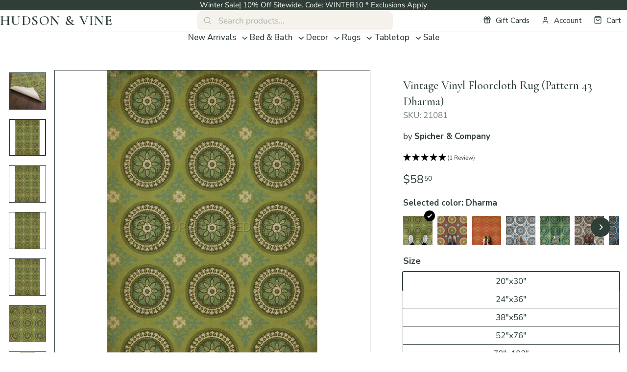

--- FILE ---
content_type: text/html; charset=utf-8
request_url: https://hudsonandvine.com/products/spicher-company-vintage-vinyl-floorcloth-mat-classic-pattern-43-dharma
body_size: 53865
content:
<!doctype html>
<html class="no-js" lang="en" dir="ltr">
<head>
  <meta charset="utf-8">
  <meta http-equiv="X-UA-Compatible" content="IE=edge,chrome=1">
  <meta name="viewport" content="width=device-width,initial-scale=1">
  <meta name="theme-color" content="#2f3f38"><link rel="canonical" href="https://hudsonandvine.com/products/spicher-company-vintage-vinyl-floorcloth-mat-classic-pattern-43-dharma">
  <link rel="preload" as="script" href="//hudsonandvine.com/cdn/shop/t/101/assets/theme.js?v=26119696303617402771763631431">
  <link rel="preconnect" href="https://cdn.shopify.com" crossorigin>
  <link rel="preconnect" href="https://fonts.shopifycdn.com" crossorigin>
  <link rel="dns-prefetch" href="https://productreviews.shopifycdn.com">
  <link rel="dns-prefetch" href="https://ajax.googleapis.com">
  <link rel="dns-prefetch" href="https://maps.googleapis.com">
  <link rel="dns-prefetch" href="https://maps.gstatic.com">

	<link rel="preconnect" href="https://fonts.googleapis.com">
	<link rel="preconnect" href="https://fonts.gstatic.com" crossorigin>
	<link href="https://fonts.googleapis.com/css2?family=Cormorant+Garamond:ital,wght@0,300..700;1,300..700&family=Nunito+Sans:opsz,wght@6..12,200..1000&display=swap" rel="stylesheet">
  <!-- BEGIN Merchantverse Code -->
  <script id='merchantverseScript' src="https://www.gstatic.com/merchantverse/merchantverse.js" defer>
  </script>
  <script type="text/javascript">
  	merchantverseScript.addEventListener('load', function () {
  		merchantverse.start({
  			position: 'LEFT_BOTTOM'
  		});
        var iframeEl = document.getElementById('merchantwidgetiframe');
        if( iframeEl ) {
          iframeEl.setAttribute('aria-label', 'Google Merchant Verification and high quality store rating')
        }
  	});
  </script>
  <!-- END Merchantverse Code --><link rel="shortcut icon" href="//hudsonandvine.com/cdn/shop/files/favicon-hudson-and-vine_32x32.png?v=1764579171" type="image/png" /><title>Vintage Vinyl Floorcloth Rug (Pattern 43 Dharma)
&ndash; Hudson &amp; Vine
</title>
<meta name="description" content="Inspired by old floor cloths and vintage linoleum, these vibrant vinyl floor cloths offer warm colors with beautiful aging. These Vintage Vinyl Floor Cloths are extremely durable and flexible with a non-stick surface. These rugs are also very easy to clean and lay flat. Great in kitchens, baths, and offices, they can even be used in controlled outdoor settings, or in a screened in porch. Due to the unique printing process, some variation in color may be expected for Spicher and Company Vinyl Floor Cloths."><meta property="og:site_name" content="Hudson &amp; Vine">
  <meta property="og:url" content="https://hudsonandvine.com/products/spicher-company-vintage-vinyl-floorcloth-mat-classic-pattern-43-dharma">
  <meta property="og:title" content="Vintage Vinyl Floorcloth Rug (Pattern 43 Dharma)">
  <meta property="og:type" content="product">
  <meta property="og:description" content="Inspired by old floor cloths and vintage linoleum, these vibrant vinyl floor cloths offer warm colors with beautiful aging. These Vintage Vinyl Floor Cloths are extremely durable and flexible with a non-stick surface. These rugs are also very easy to clean and lay flat. Great in kitchens, baths, and offices, they can even be used in controlled outdoor settings, or in a screened in porch. Due to the unique printing process, some variation in color may be expected for Spicher and Company Vinyl Floor Cloths."><meta property="og:image" content="http://hudsonandvine.com/cdn/shop/products/ClassicPattern43Dharma.jpg?v=1630288561">
    <meta property="og:image:secure_url" content="https://hudsonandvine.com/cdn/shop/products/ClassicPattern43Dharma.jpg?v=1630288561">
    <meta property="og:image:width" content="750">
    <meta property="og:image:height" content="750"><meta name="twitter:site" content="@">
  <meta name="twitter:card" content="summary_large_image">
  <meta name="twitter:title" content="Vintage Vinyl Floorcloth Rug (Pattern 43 Dharma)">
  <meta name="twitter:description" content="Inspired by old floor cloths and vintage linoleum, these vibrant vinyl floor cloths offer warm colors with beautiful aging. These Vintage Vinyl Floor Cloths are extremely durable and flexible with a non-stick surface. These rugs are also very easy to clean and lay flat. Great in kitchens, baths, and offices, they can even be used in controlled outdoor settings, or in a screened in porch. Due to the unique printing process, some variation in color may be expected for Spicher and Company Vinyl Floor Cloths.">
<style data-shopify>@font-face {
  font-family: Cormorant;
  font-weight: 400;
  font-style: normal;
  font-display: swap;
  src: url("//hudsonandvine.com/cdn/fonts/cormorant/cormorant_n4.bd66e8e0031690b46374315bd1c15a17a8dcd450.woff2") format("woff2"),
       url("//hudsonandvine.com/cdn/fonts/cormorant/cormorant_n4.e5604516683cb4cc166c001f2ff5f387255e3b45.woff") format("woff");
}

  @font-face {
  font-family: "Nunito Sans";
  font-weight: 400;
  font-style: normal;
  font-display: swap;
  src: url("//hudsonandvine.com/cdn/fonts/nunito_sans/nunitosans_n4.0276fe080df0ca4e6a22d9cb55aed3ed5ba6b1da.woff2") format("woff2"),
       url("//hudsonandvine.com/cdn/fonts/nunito_sans/nunitosans_n4.b4964bee2f5e7fd9c3826447e73afe2baad607b7.woff") format("woff");
}


  @font-face {
  font-family: "Nunito Sans";
  font-weight: 600;
  font-style: normal;
  font-display: swap;
  src: url("//hudsonandvine.com/cdn/fonts/nunito_sans/nunitosans_n6.6e9464eba570101a53130c8130a9e17a8eb55c21.woff2") format("woff2"),
       url("//hudsonandvine.com/cdn/fonts/nunito_sans/nunitosans_n6.25a0ac0c0a8a26038c7787054dd6058dfbc20fa8.woff") format("woff");
}

  @font-face {
  font-family: "Nunito Sans";
  font-weight: 400;
  font-style: italic;
  font-display: swap;
  src: url("//hudsonandvine.com/cdn/fonts/nunito_sans/nunitosans_i4.6e408730afac1484cf297c30b0e67c86d17fc586.woff2") format("woff2"),
       url("//hudsonandvine.com/cdn/fonts/nunito_sans/nunitosans_i4.c9b6dcbfa43622b39a5990002775a8381942ae38.woff") format("woff");
}

  @font-face {
  font-family: "Nunito Sans";
  font-weight: 600;
  font-style: italic;
  font-display: swap;
  src: url("//hudsonandvine.com/cdn/fonts/nunito_sans/nunitosans_i6.e62a4aa1de9af615155fca680231620b75369d24.woff2") format("woff2"),
       url("//hudsonandvine.com/cdn/fonts/nunito_sans/nunitosans_i6.84ec3dfef4c401afbcd538286a9d65b772072e4b.woff") format("woff");
}

</style><link href="//hudsonandvine.com/cdn/shop/t/101/assets/theme.css?v=85690145607395060541764592643" rel="stylesheet" type="text/css" media="all" />
  <link href="//hudsonandvine.com/cdn/shop/t/101/assets/next.css?v=50523710052448115571763626414" rel="stylesheet" type="text/css" media="all" />
<style data-shopify>:root {
    --typeHeaderPrimary: Cormorant;
    --typeHeaderFallback: serif;
    --typeHeaderSize: 32px;
    --typeHeaderWeight: 400;
    --typeHeaderLineHeight: 1.4;
    --typeHeaderSpacing: 0.025em;

    --typeBasePrimary:"Nunito Sans";
    
    --typeBaseFallback:sans-serif;
    --typeBaseSize: 17px;
    --typeBaseWeight: 400;
    --typeBaseSpacing: 0;
    --typeBaseLineHeight: 1.4;

    --fontWeightMedium: 500;
    --fontWeightRegular: 400;
    --fontWeightBold: 900;

    --colorSmallImageBg: #ffffff;
    --colorSmallImageBgDark: #f7f7f7;
    --colorLargeImageBg: #2f3f38;
    --colorLargeImageBgLight: #4b655a;

    --iconWeight: 5px;
    --iconLinecaps: miter;

    
      --buttonRadius: 0;
      --btnPadding: 11px 20px;
    

    
      --roundness: 0;
    

    
      --gridThickness: 0;
    

    --productTileMargin: 10%;
    --collectionTileMargin: 10%;

    --swatchSize: 40px;
  }

  @media screen and (max-width: 768px) {
    :root {
      --typeBaseSize: 15px;

      
        --roundness: 0;
        --btnPadding: 9px 17px;
      
    }
  }</style><script>
    document.documentElement.className = document.documentElement.className.replace('no-js', 'js');

    window.theme = window.theme || {};
    theme.routes = {
      home: "/",
      collections: "/collections",
      cart: "/cart.js",
      cartPage: "/cart",
      cartAdd: "/cart/add.js",
      cartChange: "/cart/change.js",
      search: "/search",
      predictiveSearch: "/search/suggest"
    };

    theme.strings = {
      soldOut: "Sold Out",
      unavailable: "Unavailable",
      inStockLabel: "In stock, ready to ship",
      oneStockLabel: "Low stock - [count] item left",
      otherStockLabel: "Low stock - [count] items left",
      willNotShipUntil: "Ready to ship [date]",
      willBeInStockAfter: "Back in stock [date]",
      waitingForStock: "Inventory on the way",
      savePrice: "Save [saved_amount]",
      cartEmpty: "Your cart is currently empty.",
      cartTermsConfirmation: "You must agree with the terms and conditions of sales to check out",
      searchCollections: "Collections",
      searchPages: "Pages",
      searchArticles: "Articles",
      maxQuantity: "You can only have [quantity] of [title] in your cart."
    };
    theme.settings = {
      cartType: "dropdown",
      isCustomerTemplate: false,
      moneyFormat: "\u003cspan\u003e${{amount}}\u003c\/span\u003e",
      saveType: "dollar",
      productImageSize: "square",
      productImageCover: false,
      predictiveSearch: true,
      predictiveSearchType: null,
      superScriptSetting: true,
      superScriptPrice: true,
      quickView: true,
      quickAdd: true,
      themeName: 'Expanse',
      themeVersion: "4.3.4"
    };
  </script>

  <script>window.performance && window.performance.mark && window.performance.mark('shopify.content_for_header.start');</script><meta name="google-site-verification" content="hlfOJyLXzHuukQ1-fhtSNDAYoI6m9iwxnUBPBI0o78Q">
<meta id="shopify-digital-wallet" name="shopify-digital-wallet" content="/22002739/digital_wallets/dialog">
<meta name="shopify-checkout-api-token" content="4dc5adbd02a56790db1224fc1ff354a4">
<meta id="in-context-paypal-metadata" data-shop-id="22002739" data-venmo-supported="false" data-environment="production" data-locale="en_US" data-paypal-v4="true" data-currency="USD">
<link rel="alternate" type="application/json+oembed" href="https://hudsonandvine.com/products/spicher-company-vintage-vinyl-floorcloth-mat-classic-pattern-43-dharma.oembed">
<script async="async" src="/checkouts/internal/preloads.js?locale=en-US"></script>
<script id="apple-pay-shop-capabilities" type="application/json">{"shopId":22002739,"countryCode":"US","currencyCode":"USD","merchantCapabilities":["supports3DS"],"merchantId":"gid:\/\/shopify\/Shop\/22002739","merchantName":"Hudson \u0026 Vine","requiredBillingContactFields":["postalAddress","email","phone"],"requiredShippingContactFields":["postalAddress","email","phone"],"shippingType":"shipping","supportedNetworks":["visa","masterCard","amex","discover","elo","jcb"],"total":{"type":"pending","label":"Hudson \u0026 Vine","amount":"1.00"},"shopifyPaymentsEnabled":true,"supportsSubscriptions":true}</script>
<script id="shopify-features" type="application/json">{"accessToken":"4dc5adbd02a56790db1224fc1ff354a4","betas":["rich-media-storefront-analytics"],"domain":"hudsonandvine.com","predictiveSearch":true,"shopId":22002739,"locale":"en"}</script>
<script>var Shopify = Shopify || {};
Shopify.shop = "hudson-and-vine.myshopify.com";
Shopify.locale = "en";
Shopify.currency = {"active":"USD","rate":"1.0"};
Shopify.country = "US";
Shopify.theme = {"name":"Press Foundry - Q3 2025","id":135253360701,"schema_name":"Expanse","schema_version":"4.3.4","theme_store_id":902,"role":"main"};
Shopify.theme.handle = "null";
Shopify.theme.style = {"id":null,"handle":null};
Shopify.cdnHost = "hudsonandvine.com/cdn";
Shopify.routes = Shopify.routes || {};
Shopify.routes.root = "/";</script>
<script type="module">!function(o){(o.Shopify=o.Shopify||{}).modules=!0}(window);</script>
<script>!function(o){function n(){var o=[];function n(){o.push(Array.prototype.slice.apply(arguments))}return n.q=o,n}var t=o.Shopify=o.Shopify||{};t.loadFeatures=n(),t.autoloadFeatures=n()}(window);</script>
<script id="shop-js-analytics" type="application/json">{"pageType":"product"}</script>
<script defer="defer" async type="module" src="//hudsonandvine.com/cdn/shopifycloud/shop-js/modules/v2/client.init-shop-cart-sync_BdyHc3Nr.en.esm.js"></script>
<script defer="defer" async type="module" src="//hudsonandvine.com/cdn/shopifycloud/shop-js/modules/v2/chunk.common_Daul8nwZ.esm.js"></script>
<script type="module">
  await import("//hudsonandvine.com/cdn/shopifycloud/shop-js/modules/v2/client.init-shop-cart-sync_BdyHc3Nr.en.esm.js");
await import("//hudsonandvine.com/cdn/shopifycloud/shop-js/modules/v2/chunk.common_Daul8nwZ.esm.js");

  window.Shopify.SignInWithShop?.initShopCartSync?.({"fedCMEnabled":true,"windoidEnabled":true});

</script>
<script>(function() {
  var isLoaded = false;
  function asyncLoad() {
    if (isLoaded) return;
    isLoaded = true;
    var urls = ["\/\/cdn.shopify.com\/proxy\/c3914bc77bb5a90f6be84010670eefdf530747e5bcfb8bde3e0bb108dd5c0a0e\/api.kimonix.com\/kimonix_analytics.js?shop=hudson-and-vine.myshopify.com\u0026sp-cache-control=cHVibGljLCBtYXgtYWdlPTkwMA","https:\/\/cdn.nfcube.com\/instafeed-ef7538d1f9cd85326bcb19cea206201a.js?shop=hudson-and-vine.myshopify.com","https:\/\/str.rise-ai.com\/?shop=hudson-and-vine.myshopify.com","https:\/\/strn.rise-ai.com\/?shop=hudson-and-vine.myshopify.com","\/\/cdn.shopify.com\/proxy\/6ef13fd5eec938e6799ed9501b12e59f402908ab245af2ac41bbfebfb95d8226\/api.kimonix.com\/kimonix_void_script.js?shop=hudson-and-vine.myshopify.com\u0026sp-cache-control=cHVibGljLCBtYXgtYWdlPTkwMA"];
    for (var i = 0; i < urls.length; i++) {
      var s = document.createElement('script');
      s.type = 'text/javascript';
      s.async = true;
      s.src = urls[i];
      var x = document.getElementsByTagName('script')[0];
      x.parentNode.insertBefore(s, x);
    }
  };
  if(window.attachEvent) {
    window.attachEvent('onload', asyncLoad);
  } else {
    window.addEventListener('load', asyncLoad, false);
  }
})();</script>
<script id="__st">var __st={"a":22002739,"offset":-18000,"reqid":"28fdd42a-b628-474d-8279-d87c8674308a-1768971617","pageurl":"hudsonandvine.com\/products\/spicher-company-vintage-vinyl-floorcloth-mat-classic-pattern-43-dharma","u":"d2fff39e4acd","p":"product","rtyp":"product","rid":6610485903421};</script>
<script>window.ShopifyPaypalV4VisibilityTracking = true;</script>
<script id="captcha-bootstrap">!function(){'use strict';const t='contact',e='account',n='new_comment',o=[[t,t],['blogs',n],['comments',n],[t,'customer']],c=[[e,'customer_login'],[e,'guest_login'],[e,'recover_customer_password'],[e,'create_customer']],r=t=>t.map((([t,e])=>`form[action*='/${t}']:not([data-nocaptcha='true']) input[name='form_type'][value='${e}']`)).join(','),a=t=>()=>t?[...document.querySelectorAll(t)].map((t=>t.form)):[];function s(){const t=[...o],e=r(t);return a(e)}const i='password',u='form_key',d=['recaptcha-v3-token','g-recaptcha-response','h-captcha-response',i],f=()=>{try{return window.sessionStorage}catch{return}},m='__shopify_v',_=t=>t.elements[u];function p(t,e,n=!1){try{const o=window.sessionStorage,c=JSON.parse(o.getItem(e)),{data:r}=function(t){const{data:e,action:n}=t;return t[m]||n?{data:e,action:n}:{data:t,action:n}}(c);for(const[e,n]of Object.entries(r))t.elements[e]&&(t.elements[e].value=n);n&&o.removeItem(e)}catch(o){console.error('form repopulation failed',{error:o})}}const l='form_type',E='cptcha';function T(t){t.dataset[E]=!0}const w=window,h=w.document,L='Shopify',v='ce_forms',y='captcha';let A=!1;((t,e)=>{const n=(g='f06e6c50-85a8-45c8-87d0-21a2b65856fe',I='https://cdn.shopify.com/shopifycloud/storefront-forms-hcaptcha/ce_storefront_forms_captcha_hcaptcha.v1.5.2.iife.js',D={infoText:'Protected by hCaptcha',privacyText:'Privacy',termsText:'Terms'},(t,e,n)=>{const o=w[L][v],c=o.bindForm;if(c)return c(t,g,e,D).then(n);var r;o.q.push([[t,g,e,D],n]),r=I,A||(h.body.append(Object.assign(h.createElement('script'),{id:'captcha-provider',async:!0,src:r})),A=!0)});var g,I,D;w[L]=w[L]||{},w[L][v]=w[L][v]||{},w[L][v].q=[],w[L][y]=w[L][y]||{},w[L][y].protect=function(t,e){n(t,void 0,e),T(t)},Object.freeze(w[L][y]),function(t,e,n,w,h,L){const[v,y,A,g]=function(t,e,n){const i=e?o:[],u=t?c:[],d=[...i,...u],f=r(d),m=r(i),_=r(d.filter((([t,e])=>n.includes(e))));return[a(f),a(m),a(_),s()]}(w,h,L),I=t=>{const e=t.target;return e instanceof HTMLFormElement?e:e&&e.form},D=t=>v().includes(t);t.addEventListener('submit',(t=>{const e=I(t);if(!e)return;const n=D(e)&&!e.dataset.hcaptchaBound&&!e.dataset.recaptchaBound,o=_(e),c=g().includes(e)&&(!o||!o.value);(n||c)&&t.preventDefault(),c&&!n&&(function(t){try{if(!f())return;!function(t){const e=f();if(!e)return;const n=_(t);if(!n)return;const o=n.value;o&&e.removeItem(o)}(t);const e=Array.from(Array(32),(()=>Math.random().toString(36)[2])).join('');!function(t,e){_(t)||t.append(Object.assign(document.createElement('input'),{type:'hidden',name:u})),t.elements[u].value=e}(t,e),function(t,e){const n=f();if(!n)return;const o=[...t.querySelectorAll(`input[type='${i}']`)].map((({name:t})=>t)),c=[...d,...o],r={};for(const[a,s]of new FormData(t).entries())c.includes(a)||(r[a]=s);n.setItem(e,JSON.stringify({[m]:1,action:t.action,data:r}))}(t,e)}catch(e){console.error('failed to persist form',e)}}(e),e.submit())}));const S=(t,e)=>{t&&!t.dataset[E]&&(n(t,e.some((e=>e===t))),T(t))};for(const o of['focusin','change'])t.addEventListener(o,(t=>{const e=I(t);D(e)&&S(e,y())}));const B=e.get('form_key'),M=e.get(l),P=B&&M;t.addEventListener('DOMContentLoaded',(()=>{const t=y();if(P)for(const e of t)e.elements[l].value===M&&p(e,B);[...new Set([...A(),...v().filter((t=>'true'===t.dataset.shopifyCaptcha))])].forEach((e=>S(e,t)))}))}(h,new URLSearchParams(w.location.search),n,t,e,['guest_login'])})(!0,!0)}();</script>
<script integrity="sha256-4kQ18oKyAcykRKYeNunJcIwy7WH5gtpwJnB7kiuLZ1E=" data-source-attribution="shopify.loadfeatures" defer="defer" src="//hudsonandvine.com/cdn/shopifycloud/storefront/assets/storefront/load_feature-a0a9edcb.js" crossorigin="anonymous"></script>
<script data-source-attribution="shopify.dynamic_checkout.dynamic.init">var Shopify=Shopify||{};Shopify.PaymentButton=Shopify.PaymentButton||{isStorefrontPortableWallets:!0,init:function(){window.Shopify.PaymentButton.init=function(){};var t=document.createElement("script");t.src="https://hudsonandvine.com/cdn/shopifycloud/portable-wallets/latest/portable-wallets.en.js",t.type="module",document.head.appendChild(t)}};
</script>
<script data-source-attribution="shopify.dynamic_checkout.buyer_consent">
  function portableWalletsHideBuyerConsent(e){var t=document.getElementById("shopify-buyer-consent"),n=document.getElementById("shopify-subscription-policy-button");t&&n&&(t.classList.add("hidden"),t.setAttribute("aria-hidden","true"),n.removeEventListener("click",e))}function portableWalletsShowBuyerConsent(e){var t=document.getElementById("shopify-buyer-consent"),n=document.getElementById("shopify-subscription-policy-button");t&&n&&(t.classList.remove("hidden"),t.removeAttribute("aria-hidden"),n.addEventListener("click",e))}window.Shopify?.PaymentButton&&(window.Shopify.PaymentButton.hideBuyerConsent=portableWalletsHideBuyerConsent,window.Shopify.PaymentButton.showBuyerConsent=portableWalletsShowBuyerConsent);
</script>
<script data-source-attribution="shopify.dynamic_checkout.cart.bootstrap">document.addEventListener("DOMContentLoaded",(function(){function t(){return document.querySelector("shopify-accelerated-checkout-cart, shopify-accelerated-checkout")}if(t())Shopify.PaymentButton.init();else{new MutationObserver((function(e,n){t()&&(Shopify.PaymentButton.init(),n.disconnect())})).observe(document.body,{childList:!0,subtree:!0})}}));
</script>
<link id="shopify-accelerated-checkout-styles" rel="stylesheet" media="screen" href="https://hudsonandvine.com/cdn/shopifycloud/portable-wallets/latest/accelerated-checkout-backwards-compat.css" crossorigin="anonymous">
<style id="shopify-accelerated-checkout-cart">
        #shopify-buyer-consent {
  margin-top: 1em;
  display: inline-block;
  width: 100%;
}

#shopify-buyer-consent.hidden {
  display: none;
}

#shopify-subscription-policy-button {
  background: none;
  border: none;
  padding: 0;
  text-decoration: underline;
  font-size: inherit;
  cursor: pointer;
}

#shopify-subscription-policy-button::before {
  box-shadow: none;
}

      </style>

<script>window.performance && window.performance.mark && window.performance.mark('shopify.content_for_header.end');</script>

  <script src="//hudsonandvine.com/cdn/shop/t/101/assets/vendor-scripts-v2.js?v=28795867768355101311758186930" defer="defer"></script>
  <script src="//hudsonandvine.com/cdn/shop/t/101/assets/popper.min.js?v=134854811196925441181758186930" defer="defer"></script>
  <script src="//hudsonandvine.com/cdn/shop/t/101/assets/tippy-bundle.umd.min.js?v=181904009406608139751758186930" defer="defer"></script>
  <script src="//hudsonandvine.com/cdn/shop/t/101/assets/theme.js?v=26119696303617402771763631431" defer="defer"></script>
  <script src="//hudsonandvine.com/cdn/shop/t/101/assets/next.js?v=131372909002363781041762504001" defer="defer"></script>
<!-- BEGIN app block: shopify://apps/klaviyo-email-marketing-sms/blocks/klaviyo-onsite-embed/2632fe16-c075-4321-a88b-50b567f42507 -->












  <script async src="https://static.klaviyo.com/onsite/js/KAaf4k/klaviyo.js?company_id=KAaf4k"></script>
  <script>!function(){if(!window.klaviyo){window._klOnsite=window._klOnsite||[];try{window.klaviyo=new Proxy({},{get:function(n,i){return"push"===i?function(){var n;(n=window._klOnsite).push.apply(n,arguments)}:function(){for(var n=arguments.length,o=new Array(n),w=0;w<n;w++)o[w]=arguments[w];var t="function"==typeof o[o.length-1]?o.pop():void 0,e=new Promise((function(n){window._klOnsite.push([i].concat(o,[function(i){t&&t(i),n(i)}]))}));return e}}})}catch(n){window.klaviyo=window.klaviyo||[],window.klaviyo.push=function(){var n;(n=window._klOnsite).push.apply(n,arguments)}}}}();</script>

  
    <script id="viewed_product">
      if (item == null) {
        var _learnq = _learnq || [];

        var MetafieldReviews = null
        var MetafieldYotpoRating = null
        var MetafieldYotpoCount = null
        var MetafieldLooxRating = null
        var MetafieldLooxCount = null
        var okendoProduct = null
        var okendoProductReviewCount = null
        var okendoProductReviewAverageValue = null
        try {
          // The following fields are used for Customer Hub recently viewed in order to add reviews.
          // This information is not part of __kla_viewed. Instead, it is part of __kla_viewed_reviewed_items
          MetafieldReviews = {};
          MetafieldYotpoRating = null
          MetafieldYotpoCount = null
          MetafieldLooxRating = null
          MetafieldLooxCount = null

          okendoProduct = null
          // If the okendo metafield is not legacy, it will error, which then requires the new json formatted data
          if (okendoProduct && 'error' in okendoProduct) {
            okendoProduct = null
          }
          okendoProductReviewCount = okendoProduct ? okendoProduct.reviewCount : null
          okendoProductReviewAverageValue = okendoProduct ? okendoProduct.reviewAverageValue : null
        } catch (error) {
          console.error('Error in Klaviyo onsite reviews tracking:', error);
        }

        var item = {
          Name: "Vintage Vinyl Floorcloth Rug (Pattern 43 Dharma)",
          ProductID: 6610485903421,
          Categories: ["Bestsellers - Rugs","Classic Collection","New Rugs","Products","Rugs","Spicher \u0026 Company","Vinyl Mats"],
          ImageURL: "https://hudsonandvine.com/cdn/shop/products/ClassicPattern43Dharma_grande.jpg?v=1630288561",
          URL: "https://hudsonandvine.com/products/spicher-company-vintage-vinyl-floorcloth-mat-classic-pattern-43-dharma",
          Brand: "Spicher \u0026 Company",
          Price: "$58.50",
          Value: "58.50",
          CompareAtPrice: "$0.00"
        };
        _learnq.push(['track', 'Viewed Product', item]);
        _learnq.push(['trackViewedItem', {
          Title: item.Name,
          ItemId: item.ProductID,
          Categories: item.Categories,
          ImageUrl: item.ImageURL,
          Url: item.URL,
          Metadata: {
            Brand: item.Brand,
            Price: item.Price,
            Value: item.Value,
            CompareAtPrice: item.CompareAtPrice
          },
          metafields:{
            reviews: MetafieldReviews,
            yotpo:{
              rating: MetafieldYotpoRating,
              count: MetafieldYotpoCount,
            },
            loox:{
              rating: MetafieldLooxRating,
              count: MetafieldLooxCount,
            },
            okendo: {
              rating: okendoProductReviewAverageValue,
              count: okendoProductReviewCount,
            }
          }
        }]);
      }
    </script>
  




  <script>
    window.klaviyoReviewsProductDesignMode = false
  </script>



  <!-- BEGIN app snippet: customer-hub-data --><script>
  if (!window.customerHub) {
    window.customerHub = {};
  }
  window.customerHub.storefrontRoutes = {
    login: "/account/login?return_url=%2F%23k-hub",
    register: "/account/register?return_url=%2F%23k-hub",
    logout: "/account/logout",
    profile: "/account",
    addresses: "/account/addresses",
  };
  
  window.customerHub.userId = null;
  
  window.customerHub.storeDomain = "hudson-and-vine.myshopify.com";

  
    window.customerHub.activeProduct = {
      name: "Vintage Vinyl Floorcloth Rug (Pattern 43 Dharma)",
      category: null,
      imageUrl: "https://hudsonandvine.com/cdn/shop/products/ClassicPattern43Dharma_grande.jpg?v=1630288561",
      id: "6610485903421",
      link: "https://hudsonandvine.com/products/spicher-company-vintage-vinyl-floorcloth-mat-classic-pattern-43-dharma",
      variants: [
        
          {
            id: "39393827913789",
            
            imageUrl: "https://hudsonandvine.com/cdn/shop/products/21081_Pattern_43_Dharma_20x30_4733f17f-0199-484f-90e6-a4895273ae52.jpg?v=1752029949&width=500",
            
            price: "5850",
            currency: "USD",
            availableForSale: true,
            title: "20\"x30\"",
          },
        
          {
            id: "42461052338237",
            
            imageUrl: "https://hudsonandvine.com/cdn/shop/products/21081_Pattern_43_Dharma_20x30_4733f17f-0199-484f-90e6-a4895273ae52.jpg?v=1752029949&width=500",
            
            price: "8000",
            currency: "USD",
            availableForSale: true,
            title: "24\"x36\"",
          },
        
          {
            id: "39393827946557",
            
            imageUrl: "https://hudsonandvine.com/cdn/shop/products/21082_Pattern_43_Dharma_38x56_f578eea9-a58d-4c36-b915-0efc5a6140f7.jpg?v=1752029949&width=500",
            
            price: "15900",
            currency: "USD",
            availableForSale: true,
            title: "38\"x56\"",
          },
        
          {
            id: "39393827979325",
            
            imageUrl: "https://hudsonandvine.com/cdn/shop/products/21083_Pattern_43_Dharma_52x76_eb675e21-9e95-488e-9f4e-5c72887cdf6b.jpg?v=1752029949&width=500",
            
            price: "26900",
            currency: "USD",
            availableForSale: true,
            title: "52\"x76\"",
          },
        
          {
            id: "39393828077629",
            
            imageUrl: "https://hudsonandvine.com/cdn/shop/products/21084_Pattern_43_Dharma_70x102_423b1105-d270-403d-9008-8d0ca2d0cfc1.jpg?v=1752029949&width=500",
            
            price: "49900",
            currency: "USD",
            availableForSale: true,
            title: "70\"x102\"",
          },
        
          {
            id: "39393828307005",
            
            imageUrl: "https://hudsonandvine.com/cdn/shop/products/49967_Pattern_43_Dharma_96x140_d16427a0-57d9-44fe-bb46-a2821418e393.jpg?v=1752029949&width=500",
            
            price: "116400",
            currency: "USD",
            availableForSale: true,
            title: "96\"X140\"",
          },
        
          {
            id: "42461052436541",
            
            imageUrl: "https://hudsonandvine.com/cdn/shop/files/51416_Classic_Pattern_43_Dharma_120x175_75218067-c1a3-45b8-9b3b-e2d270109554.jpg?v=1752030060&width=500",
            
            price: "180200",
            currency: "USD",
            availableForSale: true,
            title: "120\"x175\"",
          },
        
          {
            id: "42461052371005",
            
            imageUrl: "https://hudsonandvine.com/cdn/shop/products/49962_Pattern_43_Dharma_36x108_47429cde-a3bb-4f4e-ba23-821e9b006c20.jpg?v=1752029949&width=500",
            
            price: "16500",
            currency: "USD",
            availableForSale: true,
            title: "24\"x77\"",
          },
        
          {
            id: "42461052403773",
            
            imageUrl: "https://hudsonandvine.com/cdn/shop/products/49961_Pattern_43_Dharma_36x90_5d2d2792-3ab2-4a23-8f2d-958d6b33509e.jpg?v=1752029949&width=500",
            
            price: "19600",
            currency: "USD",
            availableForSale: true,
            title: "30\"x75\"",
          },
        
          {
            id: "39393828012093",
            
            imageUrl: "https://hudsonandvine.com/cdn/shop/products/49961_Pattern_43_Dharma_36x90_5d2d2792-3ab2-4a23-8f2d-958d6b33509e.jpg?v=1752029949&width=500",
            
            price: "24900",
            currency: "USD",
            availableForSale: true,
            title: "36\"x90\"",
          },
        
          {
            id: "39393828044861",
            
            imageUrl: "https://hudsonandvine.com/cdn/shop/products/49962_Pattern_43_Dharma_36x108_47429cde-a3bb-4f4e-ba23-821e9b006c20.jpg?v=1752029949&width=500",
            
            price: "31900",
            currency: "USD",
            availableForSale: true,
            title: "36\"X108\"",
          },
        
          {
            id: "39393828110397",
            
            imageUrl: "https://hudsonandvine.com/cdn/shop/products/49960_Pattern_43_Dharma_36x36_4085978a-d729-4be2-a4a5-deeaad69b5b6.jpg?v=1752029949&width=500",
            
            price: "10900",
            currency: "USD",
            availableForSale: true,
            title: "36\"x36\"",
          },
        
          {
            id: "39393828143165",
            
            imageUrl: "https://hudsonandvine.com/cdn/shop/products/49963_Pattern_43_Dharma_48x48_4ce57dd6-2286-4d98-8730-4795cfb1fa5a.jpg?v=1752029949&width=500",
            
            price: "18900",
            currency: "USD",
            availableForSale: true,
            title: "48\"x48\"",
          },
        
          {
            id: "39393828175933",
            
            imageUrl: "https://hudsonandvine.com/cdn/shop/products/49964_Pattern_43_Dharma_60x60_fca17a81-a01f-4ed0-8c7e-22b9a112227d.jpg?v=1752029949&width=500",
            
            price: "29900",
            currency: "USD",
            availableForSale: true,
            title: "60\"x60\"",
          },
        
          {
            id: "39393828208701",
            
            imageUrl: "https://hudsonandvine.com/cdn/shop/products/49965_Pattern_43_Dharma_72x72_21f1af86-bc25-45e2-a1f1-6ff4da28ae89.jpg?v=1752029949&width=500",
            
            price: "39800",
            currency: "USD",
            availableForSale: true,
            title: "72\"x72\"",
          },
        
          {
            id: "39393828241469",
            
            imageUrl: "https://hudsonandvine.com/cdn/shop/products/49966_Pattern_43_Dharma_96x96_9411c632-3175-4d07-817d-ede6935f4f70.jpg?v=1752029949&width=500",
            
            price: "74900",
            currency: "USD",
            availableForSale: true,
            title: "96\"X96\"",
          },
        
          {
            id: "39393828274237",
            
            imageUrl: "https://hudsonandvine.com/cdn/shop/products/49968_Pattern_43_Dharma_120x120_674c552a-4f3e-4bb0-bc48-34622086cfd8.jpg?v=1752029949&width=500",
            
            price: "99900",
            currency: "USD",
            availableForSale: true,
            title: "120\"X120\"",
          },
        
      ],
    };
    window.customerHub.activeProduct.variants.forEach((variant) => {
        
        variant.price = `${variant.price.slice(0, -2)}.${variant.price.slice(-2)}`;
    });
  

  
    window.customerHub.storeLocale = {
        currentLanguage: 'en',
        currentCountry: 'US',
        availableLanguages: [
          
            {
              iso_code: 'en',
              endonym_name: 'English'
            }
          
        ],
        availableCountries: [
          
            {
              iso_code: 'US',
              name: 'United States',
              currency_code: 'USD'
            }
          
        ]
    };
  
</script>
<!-- END app snippet -->





<!-- END app block --><link href="https://monorail-edge.shopifysvc.com" rel="dns-prefetch">
<script>(function(){if ("sendBeacon" in navigator && "performance" in window) {try {var session_token_from_headers = performance.getEntriesByType('navigation')[0].serverTiming.find(x => x.name == '_s').description;} catch {var session_token_from_headers = undefined;}var session_cookie_matches = document.cookie.match(/_shopify_s=([^;]*)/);var session_token_from_cookie = session_cookie_matches && session_cookie_matches.length === 2 ? session_cookie_matches[1] : "";var session_token = session_token_from_headers || session_token_from_cookie || "";function handle_abandonment_event(e) {var entries = performance.getEntries().filter(function(entry) {return /monorail-edge.shopifysvc.com/.test(entry.name);});if (!window.abandonment_tracked && entries.length === 0) {window.abandonment_tracked = true;var currentMs = Date.now();var navigation_start = performance.timing.navigationStart;var payload = {shop_id: 22002739,url: window.location.href,navigation_start,duration: currentMs - navigation_start,session_token,page_type: "product"};window.navigator.sendBeacon("https://monorail-edge.shopifysvc.com/v1/produce", JSON.stringify({schema_id: "online_store_buyer_site_abandonment/1.1",payload: payload,metadata: {event_created_at_ms: currentMs,event_sent_at_ms: currentMs}}));}}window.addEventListener('pagehide', handle_abandonment_event);}}());</script>
<script id="web-pixels-manager-setup">(function e(e,d,r,n,o){if(void 0===o&&(o={}),!Boolean(null===(a=null===(i=window.Shopify)||void 0===i?void 0:i.analytics)||void 0===a?void 0:a.replayQueue)){var i,a;window.Shopify=window.Shopify||{};var t=window.Shopify;t.analytics=t.analytics||{};var s=t.analytics;s.replayQueue=[],s.publish=function(e,d,r){return s.replayQueue.push([e,d,r]),!0};try{self.performance.mark("wpm:start")}catch(e){}var l=function(){var e={modern:/Edge?\/(1{2}[4-9]|1[2-9]\d|[2-9]\d{2}|\d{4,})\.\d+(\.\d+|)|Firefox\/(1{2}[4-9]|1[2-9]\d|[2-9]\d{2}|\d{4,})\.\d+(\.\d+|)|Chrom(ium|e)\/(9{2}|\d{3,})\.\d+(\.\d+|)|(Maci|X1{2}).+ Version\/(15\.\d+|(1[6-9]|[2-9]\d|\d{3,})\.\d+)([,.]\d+|)( \(\w+\)|)( Mobile\/\w+|) Safari\/|Chrome.+OPR\/(9{2}|\d{3,})\.\d+\.\d+|(CPU[ +]OS|iPhone[ +]OS|CPU[ +]iPhone|CPU IPhone OS|CPU iPad OS)[ +]+(15[._]\d+|(1[6-9]|[2-9]\d|\d{3,})[._]\d+)([._]\d+|)|Android:?[ /-](13[3-9]|1[4-9]\d|[2-9]\d{2}|\d{4,})(\.\d+|)(\.\d+|)|Android.+Firefox\/(13[5-9]|1[4-9]\d|[2-9]\d{2}|\d{4,})\.\d+(\.\d+|)|Android.+Chrom(ium|e)\/(13[3-9]|1[4-9]\d|[2-9]\d{2}|\d{4,})\.\d+(\.\d+|)|SamsungBrowser\/([2-9]\d|\d{3,})\.\d+/,legacy:/Edge?\/(1[6-9]|[2-9]\d|\d{3,})\.\d+(\.\d+|)|Firefox\/(5[4-9]|[6-9]\d|\d{3,})\.\d+(\.\d+|)|Chrom(ium|e)\/(5[1-9]|[6-9]\d|\d{3,})\.\d+(\.\d+|)([\d.]+$|.*Safari\/(?![\d.]+ Edge\/[\d.]+$))|(Maci|X1{2}).+ Version\/(10\.\d+|(1[1-9]|[2-9]\d|\d{3,})\.\d+)([,.]\d+|)( \(\w+\)|)( Mobile\/\w+|) Safari\/|Chrome.+OPR\/(3[89]|[4-9]\d|\d{3,})\.\d+\.\d+|(CPU[ +]OS|iPhone[ +]OS|CPU[ +]iPhone|CPU IPhone OS|CPU iPad OS)[ +]+(10[._]\d+|(1[1-9]|[2-9]\d|\d{3,})[._]\d+)([._]\d+|)|Android:?[ /-](13[3-9]|1[4-9]\d|[2-9]\d{2}|\d{4,})(\.\d+|)(\.\d+|)|Mobile Safari.+OPR\/([89]\d|\d{3,})\.\d+\.\d+|Android.+Firefox\/(13[5-9]|1[4-9]\d|[2-9]\d{2}|\d{4,})\.\d+(\.\d+|)|Android.+Chrom(ium|e)\/(13[3-9]|1[4-9]\d|[2-9]\d{2}|\d{4,})\.\d+(\.\d+|)|Android.+(UC? ?Browser|UCWEB|U3)[ /]?(15\.([5-9]|\d{2,})|(1[6-9]|[2-9]\d|\d{3,})\.\d+)\.\d+|SamsungBrowser\/(5\.\d+|([6-9]|\d{2,})\.\d+)|Android.+MQ{2}Browser\/(14(\.(9|\d{2,})|)|(1[5-9]|[2-9]\d|\d{3,})(\.\d+|))(\.\d+|)|K[Aa][Ii]OS\/(3\.\d+|([4-9]|\d{2,})\.\d+)(\.\d+|)/},d=e.modern,r=e.legacy,n=navigator.userAgent;return n.match(d)?"modern":n.match(r)?"legacy":"unknown"}(),u="modern"===l?"modern":"legacy",c=(null!=n?n:{modern:"",legacy:""})[u],f=function(e){return[e.baseUrl,"/wpm","/b",e.hashVersion,"modern"===e.buildTarget?"m":"l",".js"].join("")}({baseUrl:d,hashVersion:r,buildTarget:u}),m=function(e){var d=e.version,r=e.bundleTarget,n=e.surface,o=e.pageUrl,i=e.monorailEndpoint;return{emit:function(e){var a=e.status,t=e.errorMsg,s=(new Date).getTime(),l=JSON.stringify({metadata:{event_sent_at_ms:s},events:[{schema_id:"web_pixels_manager_load/3.1",payload:{version:d,bundle_target:r,page_url:o,status:a,surface:n,error_msg:t},metadata:{event_created_at_ms:s}}]});if(!i)return console&&console.warn&&console.warn("[Web Pixels Manager] No Monorail endpoint provided, skipping logging."),!1;try{return self.navigator.sendBeacon.bind(self.navigator)(i,l)}catch(e){}var u=new XMLHttpRequest;try{return u.open("POST",i,!0),u.setRequestHeader("Content-Type","text/plain"),u.send(l),!0}catch(e){return console&&console.warn&&console.warn("[Web Pixels Manager] Got an unhandled error while logging to Monorail."),!1}}}}({version:r,bundleTarget:l,surface:e.surface,pageUrl:self.location.href,monorailEndpoint:e.monorailEndpoint});try{o.browserTarget=l,function(e){var d=e.src,r=e.async,n=void 0===r||r,o=e.onload,i=e.onerror,a=e.sri,t=e.scriptDataAttributes,s=void 0===t?{}:t,l=document.createElement("script"),u=document.querySelector("head"),c=document.querySelector("body");if(l.async=n,l.src=d,a&&(l.integrity=a,l.crossOrigin="anonymous"),s)for(var f in s)if(Object.prototype.hasOwnProperty.call(s,f))try{l.dataset[f]=s[f]}catch(e){}if(o&&l.addEventListener("load",o),i&&l.addEventListener("error",i),u)u.appendChild(l);else{if(!c)throw new Error("Did not find a head or body element to append the script");c.appendChild(l)}}({src:f,async:!0,onload:function(){if(!function(){var e,d;return Boolean(null===(d=null===(e=window.Shopify)||void 0===e?void 0:e.analytics)||void 0===d?void 0:d.initialized)}()){var d=window.webPixelsManager.init(e)||void 0;if(d){var r=window.Shopify.analytics;r.replayQueue.forEach((function(e){var r=e[0],n=e[1],o=e[2];d.publishCustomEvent(r,n,o)})),r.replayQueue=[],r.publish=d.publishCustomEvent,r.visitor=d.visitor,r.initialized=!0}}},onerror:function(){return m.emit({status:"failed",errorMsg:"".concat(f," has failed to load")})},sri:function(e){var d=/^sha384-[A-Za-z0-9+/=]+$/;return"string"==typeof e&&d.test(e)}(c)?c:"",scriptDataAttributes:o}),m.emit({status:"loading"})}catch(e){m.emit({status:"failed",errorMsg:(null==e?void 0:e.message)||"Unknown error"})}}})({shopId: 22002739,storefrontBaseUrl: "https://hudsonandvine.com",extensionsBaseUrl: "https://extensions.shopifycdn.com/cdn/shopifycloud/web-pixels-manager",monorailEndpoint: "https://monorail-edge.shopifysvc.com/unstable/produce_batch",surface: "storefront-renderer",enabledBetaFlags: ["2dca8a86"],webPixelsConfigList: [{"id":"1074397245","configuration":"{\"accountID\":\"KAaf4k\",\"webPixelConfig\":\"eyJlbmFibGVBZGRlZFRvQ2FydEV2ZW50cyI6IHRydWV9\"}","eventPayloadVersion":"v1","runtimeContext":"STRICT","scriptVersion":"524f6c1ee37bacdca7657a665bdca589","type":"APP","apiClientId":123074,"privacyPurposes":["ANALYTICS","MARKETING"],"dataSharingAdjustments":{"protectedCustomerApprovalScopes":["read_customer_address","read_customer_email","read_customer_name","read_customer_personal_data","read_customer_phone"]}},{"id":"567083069","configuration":"{\"tagID\":\"2616959061153\"}","eventPayloadVersion":"v1","runtimeContext":"STRICT","scriptVersion":"18031546ee651571ed29edbe71a3550b","type":"APP","apiClientId":3009811,"privacyPurposes":["ANALYTICS","MARKETING","SALE_OF_DATA"],"dataSharingAdjustments":{"protectedCustomerApprovalScopes":["read_customer_address","read_customer_email","read_customer_name","read_customer_personal_data","read_customer_phone"]}},{"id":"548831293","configuration":"{\"ti\":\"259122278\",\"endpoint\":\"https:\/\/bat.bing.com\/action\/0\"}","eventPayloadVersion":"v1","runtimeContext":"STRICT","scriptVersion":"5ee93563fe31b11d2d65e2f09a5229dc","type":"APP","apiClientId":2997493,"privacyPurposes":["ANALYTICS","MARKETING","SALE_OF_DATA"],"dataSharingAdjustments":{"protectedCustomerApprovalScopes":["read_customer_personal_data"]}},{"id":"428802109","configuration":"{\"swymApiEndpoint\":\"https:\/\/swymstore-v3free-01.swymrelay.com\",\"swymTier\":\"v3free-01\"}","eventPayloadVersion":"v1","runtimeContext":"STRICT","scriptVersion":"5b6f6917e306bc7f24523662663331c0","type":"APP","apiClientId":1350849,"privacyPurposes":["ANALYTICS","MARKETING","PREFERENCES"],"dataSharingAdjustments":{"protectedCustomerApprovalScopes":["read_customer_email","read_customer_name","read_customer_personal_data","read_customer_phone"]}},{"id":"317587517","configuration":"{\"config\":\"{\\\"pixel_id\\\":\\\"G-HGBYWZQ8B3\\\",\\\"google_tag_ids\\\":[\\\"G-HGBYWZQ8B3\\\",\\\"AW-1068308069\\\",\\\"GT-WVCF5PK\\\"],\\\"target_country\\\":\\\"US\\\",\\\"gtag_events\\\":[{\\\"type\\\":\\\"begin_checkout\\\",\\\"action_label\\\":[\\\"G-HGBYWZQ8B3\\\",\\\"AW-1068308069\\\/X0_oCPe4_aIYEOWstP0D\\\"]},{\\\"type\\\":\\\"search\\\",\\\"action_label\\\":[\\\"G-HGBYWZQ8B3\\\",\\\"AW-1068308069\\\/w_sfCPG4_aIYEOWstP0D\\\"]},{\\\"type\\\":\\\"view_item\\\",\\\"action_label\\\":[\\\"G-HGBYWZQ8B3\\\",\\\"AW-1068308069\\\/-e6JCO64_aIYEOWstP0D\\\",\\\"MC-E3CRFR55R5\\\"]},{\\\"type\\\":\\\"purchase\\\",\\\"action_label\\\":[\\\"G-HGBYWZQ8B3\\\",\\\"AW-1068308069\\\/BC5XCOi4_aIYEOWstP0D\\\",\\\"MC-E3CRFR55R5\\\"]},{\\\"type\\\":\\\"page_view\\\",\\\"action_label\\\":[\\\"G-HGBYWZQ8B3\\\",\\\"AW-1068308069\\\/TZY0COu4_aIYEOWstP0D\\\",\\\"MC-E3CRFR55R5\\\"]},{\\\"type\\\":\\\"add_payment_info\\\",\\\"action_label\\\":[\\\"G-HGBYWZQ8B3\\\",\\\"AW-1068308069\\\/89K2CPq4_aIYEOWstP0D\\\"]},{\\\"type\\\":\\\"add_to_cart\\\",\\\"action_label\\\":[\\\"G-HGBYWZQ8B3\\\",\\\"AW-1068308069\\\/9Mp9CPS4_aIYEOWstP0D\\\"]}],\\\"enable_monitoring_mode\\\":false}\"}","eventPayloadVersion":"v1","runtimeContext":"OPEN","scriptVersion":"b2a88bafab3e21179ed38636efcd8a93","type":"APP","apiClientId":1780363,"privacyPurposes":[],"dataSharingAdjustments":{"protectedCustomerApprovalScopes":["read_customer_address","read_customer_email","read_customer_name","read_customer_personal_data","read_customer_phone"]}},{"id":"165904445","configuration":"{\"pixel_id\":\"1081377825259919\",\"pixel_type\":\"facebook_pixel\",\"metaapp_system_user_token\":\"-\"}","eventPayloadVersion":"v1","runtimeContext":"OPEN","scriptVersion":"ca16bc87fe92b6042fbaa3acc2fbdaa6","type":"APP","apiClientId":2329312,"privacyPurposes":["ANALYTICS","MARKETING","SALE_OF_DATA"],"dataSharingAdjustments":{"protectedCustomerApprovalScopes":["read_customer_address","read_customer_email","read_customer_name","read_customer_personal_data","read_customer_phone"]}},{"id":"37879869","configuration":"{\"pid\":\"3\\\/ipRD6f066gpMNDd0KVox\\\/ZqDacCPsSUuUGCI\\\/Luhw=\"}","eventPayloadVersion":"v1","runtimeContext":"STRICT","scriptVersion":"04306dedabeddadf854cdadeaf48c82c","type":"APP","apiClientId":31271321601,"privacyPurposes":["ANALYTICS","MARKETING","SALE_OF_DATA"],"dataSharingAdjustments":{"protectedCustomerApprovalScopes":["read_customer_address","read_customer_email","read_customer_name","read_customer_personal_data","read_customer_phone"]}},{"id":"104202301","eventPayloadVersion":"1","runtimeContext":"LAX","scriptVersion":"4","type":"CUSTOM","privacyPurposes":["ANALYTICS","MARKETING"],"name":"Bing UET Conversion"},{"id":"shopify-app-pixel","configuration":"{}","eventPayloadVersion":"v1","runtimeContext":"STRICT","scriptVersion":"0450","apiClientId":"shopify-pixel","type":"APP","privacyPurposes":["ANALYTICS","MARKETING"]},{"id":"shopify-custom-pixel","eventPayloadVersion":"v1","runtimeContext":"LAX","scriptVersion":"0450","apiClientId":"shopify-pixel","type":"CUSTOM","privacyPurposes":["ANALYTICS","MARKETING"]}],isMerchantRequest: false,initData: {"shop":{"name":"Hudson \u0026 Vine","paymentSettings":{"currencyCode":"USD"},"myshopifyDomain":"hudson-and-vine.myshopify.com","countryCode":"US","storefrontUrl":"https:\/\/hudsonandvine.com"},"customer":null,"cart":null,"checkout":null,"productVariants":[{"price":{"amount":58.5,"currencyCode":"USD"},"product":{"title":"Vintage Vinyl Floorcloth Rug (Pattern 43 Dharma)","vendor":"Spicher \u0026 Company","id":"6610485903421","untranslatedTitle":"Vintage Vinyl Floorcloth Rug (Pattern 43 Dharma)","url":"\/products\/spicher-company-vintage-vinyl-floorcloth-mat-classic-pattern-43-dharma","type":"Rugs"},"id":"39393827913789","image":{"src":"\/\/hudsonandvine.com\/cdn\/shop\/products\/21081_Pattern_43_Dharma_20x30_4733f17f-0199-484f-90e6-a4895273ae52.jpg?v=1752029949"},"sku":"21081","title":"20\"x30\"","untranslatedTitle":"20\"x30\""},{"price":{"amount":80.0,"currencyCode":"USD"},"product":{"title":"Vintage Vinyl Floorcloth Rug (Pattern 43 Dharma)","vendor":"Spicher \u0026 Company","id":"6610485903421","untranslatedTitle":"Vintage Vinyl Floorcloth Rug (Pattern 43 Dharma)","url":"\/products\/spicher-company-vintage-vinyl-floorcloth-mat-classic-pattern-43-dharma","type":"Rugs"},"id":"42461052338237","image":{"src":"\/\/hudsonandvine.com\/cdn\/shop\/products\/21081_Pattern_43_Dharma_20x30_4733f17f-0199-484f-90e6-a4895273ae52.jpg?v=1752029949"},"sku":"35946","title":"24\"x36\"","untranslatedTitle":"24\"x36\""},{"price":{"amount":159.0,"currencyCode":"USD"},"product":{"title":"Vintage Vinyl Floorcloth Rug (Pattern 43 Dharma)","vendor":"Spicher \u0026 Company","id":"6610485903421","untranslatedTitle":"Vintage Vinyl Floorcloth Rug (Pattern 43 Dharma)","url":"\/products\/spicher-company-vintage-vinyl-floorcloth-mat-classic-pattern-43-dharma","type":"Rugs"},"id":"39393827946557","image":{"src":"\/\/hudsonandvine.com\/cdn\/shop\/products\/21082_Pattern_43_Dharma_38x56_f578eea9-a58d-4c36-b915-0efc5a6140f7.jpg?v=1752029949"},"sku":"21082","title":"38\"x56\"","untranslatedTitle":"38\"x56\""},{"price":{"amount":269.0,"currencyCode":"USD"},"product":{"title":"Vintage Vinyl Floorcloth Rug (Pattern 43 Dharma)","vendor":"Spicher \u0026 Company","id":"6610485903421","untranslatedTitle":"Vintage Vinyl Floorcloth Rug (Pattern 43 Dharma)","url":"\/products\/spicher-company-vintage-vinyl-floorcloth-mat-classic-pattern-43-dharma","type":"Rugs"},"id":"39393827979325","image":{"src":"\/\/hudsonandvine.com\/cdn\/shop\/products\/21083_Pattern_43_Dharma_52x76_eb675e21-9e95-488e-9f4e-5c72887cdf6b.jpg?v=1752029949"},"sku":"21083","title":"52\"x76\"","untranslatedTitle":"52\"x76\""},{"price":{"amount":499.0,"currencyCode":"USD"},"product":{"title":"Vintage Vinyl Floorcloth Rug (Pattern 43 Dharma)","vendor":"Spicher \u0026 Company","id":"6610485903421","untranslatedTitle":"Vintage Vinyl Floorcloth Rug (Pattern 43 Dharma)","url":"\/products\/spicher-company-vintage-vinyl-floorcloth-mat-classic-pattern-43-dharma","type":"Rugs"},"id":"39393828077629","image":{"src":"\/\/hudsonandvine.com\/cdn\/shop\/products\/21084_Pattern_43_Dharma_70x102_423b1105-d270-403d-9008-8d0ca2d0cfc1.jpg?v=1752029949"},"sku":"21084","title":"70\"x102\"","untranslatedTitle":"70\"x102\""},{"price":{"amount":1164.0,"currencyCode":"USD"},"product":{"title":"Vintage Vinyl Floorcloth Rug (Pattern 43 Dharma)","vendor":"Spicher \u0026 Company","id":"6610485903421","untranslatedTitle":"Vintage Vinyl Floorcloth Rug (Pattern 43 Dharma)","url":"\/products\/spicher-company-vintage-vinyl-floorcloth-mat-classic-pattern-43-dharma","type":"Rugs"},"id":"39393828307005","image":{"src":"\/\/hudsonandvine.com\/cdn\/shop\/products\/49967_Pattern_43_Dharma_96x140_d16427a0-57d9-44fe-bb46-a2821418e393.jpg?v=1752029949"},"sku":"49967","title":"96\"X140\"","untranslatedTitle":"96\"X140\""},{"price":{"amount":1802.0,"currencyCode":"USD"},"product":{"title":"Vintage Vinyl Floorcloth Rug (Pattern 43 Dharma)","vendor":"Spicher \u0026 Company","id":"6610485903421","untranslatedTitle":"Vintage Vinyl Floorcloth Rug (Pattern 43 Dharma)","url":"\/products\/spicher-company-vintage-vinyl-floorcloth-mat-classic-pattern-43-dharma","type":"Rugs"},"id":"42461052436541","image":{"src":"\/\/hudsonandvine.com\/cdn\/shop\/files\/51416_Classic_Pattern_43_Dharma_120x175_75218067-c1a3-45b8-9b3b-e2d270109554.jpg?v=1752030060"},"sku":"51416","title":"120\"x175\"","untranslatedTitle":"120\"x175\""},{"price":{"amount":165.0,"currencyCode":"USD"},"product":{"title":"Vintage Vinyl Floorcloth Rug (Pattern 43 Dharma)","vendor":"Spicher \u0026 Company","id":"6610485903421","untranslatedTitle":"Vintage Vinyl Floorcloth Rug (Pattern 43 Dharma)","url":"\/products\/spicher-company-vintage-vinyl-floorcloth-mat-classic-pattern-43-dharma","type":"Rugs"},"id":"42461052371005","image":{"src":"\/\/hudsonandvine.com\/cdn\/shop\/products\/49962_Pattern_43_Dharma_36x108_47429cde-a3bb-4f4e-ba23-821e9b006c20.jpg?v=1752029949"},"sku":"38925","title":"24\"x77\"","untranslatedTitle":"24\"x77\""},{"price":{"amount":196.0,"currencyCode":"USD"},"product":{"title":"Vintage Vinyl Floorcloth Rug (Pattern 43 Dharma)","vendor":"Spicher \u0026 Company","id":"6610485903421","untranslatedTitle":"Vintage Vinyl Floorcloth Rug (Pattern 43 Dharma)","url":"\/products\/spicher-company-vintage-vinyl-floorcloth-mat-classic-pattern-43-dharma","type":"Rugs"},"id":"42461052403773","image":{"src":"\/\/hudsonandvine.com\/cdn\/shop\/products\/49961_Pattern_43_Dharma_36x90_5d2d2792-3ab2-4a23-8f2d-958d6b33509e.jpg?v=1752029949"},"sku":"38926","title":"30\"x75\"","untranslatedTitle":"30\"x75\""},{"price":{"amount":249.0,"currencyCode":"USD"},"product":{"title":"Vintage Vinyl Floorcloth Rug (Pattern 43 Dharma)","vendor":"Spicher \u0026 Company","id":"6610485903421","untranslatedTitle":"Vintage Vinyl Floorcloth Rug (Pattern 43 Dharma)","url":"\/products\/spicher-company-vintage-vinyl-floorcloth-mat-classic-pattern-43-dharma","type":"Rugs"},"id":"39393828012093","image":{"src":"\/\/hudsonandvine.com\/cdn\/shop\/products\/49961_Pattern_43_Dharma_36x90_5d2d2792-3ab2-4a23-8f2d-958d6b33509e.jpg?v=1752029949"},"sku":"49961","title":"36\"x90\"","untranslatedTitle":"36\"x90\""},{"price":{"amount":319.0,"currencyCode":"USD"},"product":{"title":"Vintage Vinyl Floorcloth Rug (Pattern 43 Dharma)","vendor":"Spicher \u0026 Company","id":"6610485903421","untranslatedTitle":"Vintage Vinyl Floorcloth Rug (Pattern 43 Dharma)","url":"\/products\/spicher-company-vintage-vinyl-floorcloth-mat-classic-pattern-43-dharma","type":"Rugs"},"id":"39393828044861","image":{"src":"\/\/hudsonandvine.com\/cdn\/shop\/products\/49962_Pattern_43_Dharma_36x108_47429cde-a3bb-4f4e-ba23-821e9b006c20.jpg?v=1752029949"},"sku":"49962","title":"36\"X108\"","untranslatedTitle":"36\"X108\""},{"price":{"amount":109.0,"currencyCode":"USD"},"product":{"title":"Vintage Vinyl Floorcloth Rug (Pattern 43 Dharma)","vendor":"Spicher \u0026 Company","id":"6610485903421","untranslatedTitle":"Vintage Vinyl Floorcloth Rug (Pattern 43 Dharma)","url":"\/products\/spicher-company-vintage-vinyl-floorcloth-mat-classic-pattern-43-dharma","type":"Rugs"},"id":"39393828110397","image":{"src":"\/\/hudsonandvine.com\/cdn\/shop\/products\/49960_Pattern_43_Dharma_36x36_4085978a-d729-4be2-a4a5-deeaad69b5b6.jpg?v=1752029949"},"sku":"49960","title":"36\"x36\"","untranslatedTitle":"36\"x36\""},{"price":{"amount":189.0,"currencyCode":"USD"},"product":{"title":"Vintage Vinyl Floorcloth Rug (Pattern 43 Dharma)","vendor":"Spicher \u0026 Company","id":"6610485903421","untranslatedTitle":"Vintage Vinyl Floorcloth Rug (Pattern 43 Dharma)","url":"\/products\/spicher-company-vintage-vinyl-floorcloth-mat-classic-pattern-43-dharma","type":"Rugs"},"id":"39393828143165","image":{"src":"\/\/hudsonandvine.com\/cdn\/shop\/products\/49963_Pattern_43_Dharma_48x48_4ce57dd6-2286-4d98-8730-4795cfb1fa5a.jpg?v=1752029949"},"sku":"49963","title":"48\"x48\"","untranslatedTitle":"48\"x48\""},{"price":{"amount":299.0,"currencyCode":"USD"},"product":{"title":"Vintage Vinyl Floorcloth Rug (Pattern 43 Dharma)","vendor":"Spicher \u0026 Company","id":"6610485903421","untranslatedTitle":"Vintage Vinyl Floorcloth Rug (Pattern 43 Dharma)","url":"\/products\/spicher-company-vintage-vinyl-floorcloth-mat-classic-pattern-43-dharma","type":"Rugs"},"id":"39393828175933","image":{"src":"\/\/hudsonandvine.com\/cdn\/shop\/products\/49964_Pattern_43_Dharma_60x60_fca17a81-a01f-4ed0-8c7e-22b9a112227d.jpg?v=1752029949"},"sku":"49964","title":"60\"x60\"","untranslatedTitle":"60\"x60\""},{"price":{"amount":398.0,"currencyCode":"USD"},"product":{"title":"Vintage Vinyl Floorcloth Rug (Pattern 43 Dharma)","vendor":"Spicher \u0026 Company","id":"6610485903421","untranslatedTitle":"Vintage Vinyl Floorcloth Rug (Pattern 43 Dharma)","url":"\/products\/spicher-company-vintage-vinyl-floorcloth-mat-classic-pattern-43-dharma","type":"Rugs"},"id":"39393828208701","image":{"src":"\/\/hudsonandvine.com\/cdn\/shop\/products\/49965_Pattern_43_Dharma_72x72_21f1af86-bc25-45e2-a1f1-6ff4da28ae89.jpg?v=1752029949"},"sku":"49965","title":"72\"x72\"","untranslatedTitle":"72\"x72\""},{"price":{"amount":749.0,"currencyCode":"USD"},"product":{"title":"Vintage Vinyl Floorcloth Rug (Pattern 43 Dharma)","vendor":"Spicher \u0026 Company","id":"6610485903421","untranslatedTitle":"Vintage Vinyl Floorcloth Rug (Pattern 43 Dharma)","url":"\/products\/spicher-company-vintage-vinyl-floorcloth-mat-classic-pattern-43-dharma","type":"Rugs"},"id":"39393828241469","image":{"src":"\/\/hudsonandvine.com\/cdn\/shop\/products\/49966_Pattern_43_Dharma_96x96_9411c632-3175-4d07-817d-ede6935f4f70.jpg?v=1752029949"},"sku":"49966","title":"96\"X96\"","untranslatedTitle":"96\"X96\""},{"price":{"amount":999.0,"currencyCode":"USD"},"product":{"title":"Vintage Vinyl Floorcloth Rug (Pattern 43 Dharma)","vendor":"Spicher \u0026 Company","id":"6610485903421","untranslatedTitle":"Vintage Vinyl Floorcloth Rug (Pattern 43 Dharma)","url":"\/products\/spicher-company-vintage-vinyl-floorcloth-mat-classic-pattern-43-dharma","type":"Rugs"},"id":"39393828274237","image":{"src":"\/\/hudsonandvine.com\/cdn\/shop\/products\/49968_Pattern_43_Dharma_120x120_674c552a-4f3e-4bb0-bc48-34622086cfd8.jpg?v=1752029949"},"sku":"49968","title":"120\"X120\"","untranslatedTitle":"120\"X120\""}],"purchasingCompany":null},},"https://hudsonandvine.com/cdn","fcfee988w5aeb613cpc8e4bc33m6693e112",{"modern":"","legacy":""},{"shopId":"22002739","storefrontBaseUrl":"https:\/\/hudsonandvine.com","extensionBaseUrl":"https:\/\/extensions.shopifycdn.com\/cdn\/shopifycloud\/web-pixels-manager","surface":"storefront-renderer","enabledBetaFlags":"[\"2dca8a86\"]","isMerchantRequest":"false","hashVersion":"fcfee988w5aeb613cpc8e4bc33m6693e112","publish":"custom","events":"[[\"page_viewed\",{}],[\"product_viewed\",{\"productVariant\":{\"price\":{\"amount\":58.5,\"currencyCode\":\"USD\"},\"product\":{\"title\":\"Vintage Vinyl Floorcloth Rug (Pattern 43 Dharma)\",\"vendor\":\"Spicher \u0026 Company\",\"id\":\"6610485903421\",\"untranslatedTitle\":\"Vintage Vinyl Floorcloth Rug (Pattern 43 Dharma)\",\"url\":\"\/products\/spicher-company-vintage-vinyl-floorcloth-mat-classic-pattern-43-dharma\",\"type\":\"Rugs\"},\"id\":\"39393827913789\",\"image\":{\"src\":\"\/\/hudsonandvine.com\/cdn\/shop\/products\/21081_Pattern_43_Dharma_20x30_4733f17f-0199-484f-90e6-a4895273ae52.jpg?v=1752029949\"},\"sku\":\"21081\",\"title\":\"20\\\"x30\\\"\",\"untranslatedTitle\":\"20\\\"x30\\\"\"}}]]"});</script><script>
  window.ShopifyAnalytics = window.ShopifyAnalytics || {};
  window.ShopifyAnalytics.meta = window.ShopifyAnalytics.meta || {};
  window.ShopifyAnalytics.meta.currency = 'USD';
  var meta = {"product":{"id":6610485903421,"gid":"gid:\/\/shopify\/Product\/6610485903421","vendor":"Spicher \u0026 Company","type":"Rugs","handle":"spicher-company-vintage-vinyl-floorcloth-mat-classic-pattern-43-dharma","variants":[{"id":39393827913789,"price":5850,"name":"Vintage Vinyl Floorcloth Rug (Pattern 43 Dharma) - 20\"x30\"","public_title":"20\"x30\"","sku":"21081"},{"id":42461052338237,"price":8000,"name":"Vintage Vinyl Floorcloth Rug (Pattern 43 Dharma) - 24\"x36\"","public_title":"24\"x36\"","sku":"35946"},{"id":39393827946557,"price":15900,"name":"Vintage Vinyl Floorcloth Rug (Pattern 43 Dharma) - 38\"x56\"","public_title":"38\"x56\"","sku":"21082"},{"id":39393827979325,"price":26900,"name":"Vintage Vinyl Floorcloth Rug (Pattern 43 Dharma) - 52\"x76\"","public_title":"52\"x76\"","sku":"21083"},{"id":39393828077629,"price":49900,"name":"Vintage Vinyl Floorcloth Rug (Pattern 43 Dharma) - 70\"x102\"","public_title":"70\"x102\"","sku":"21084"},{"id":39393828307005,"price":116400,"name":"Vintage Vinyl Floorcloth Rug (Pattern 43 Dharma) - 96\"X140\"","public_title":"96\"X140\"","sku":"49967"},{"id":42461052436541,"price":180200,"name":"Vintage Vinyl Floorcloth Rug (Pattern 43 Dharma) - 120\"x175\"","public_title":"120\"x175\"","sku":"51416"},{"id":42461052371005,"price":16500,"name":"Vintage Vinyl Floorcloth Rug (Pattern 43 Dharma) - 24\"x77\"","public_title":"24\"x77\"","sku":"38925"},{"id":42461052403773,"price":19600,"name":"Vintage Vinyl Floorcloth Rug (Pattern 43 Dharma) - 30\"x75\"","public_title":"30\"x75\"","sku":"38926"},{"id":39393828012093,"price":24900,"name":"Vintage Vinyl Floorcloth Rug (Pattern 43 Dharma) - 36\"x90\"","public_title":"36\"x90\"","sku":"49961"},{"id":39393828044861,"price":31900,"name":"Vintage Vinyl Floorcloth Rug (Pattern 43 Dharma) - 36\"X108\"","public_title":"36\"X108\"","sku":"49962"},{"id":39393828110397,"price":10900,"name":"Vintage Vinyl Floorcloth Rug (Pattern 43 Dharma) - 36\"x36\"","public_title":"36\"x36\"","sku":"49960"},{"id":39393828143165,"price":18900,"name":"Vintage Vinyl Floorcloth Rug (Pattern 43 Dharma) - 48\"x48\"","public_title":"48\"x48\"","sku":"49963"},{"id":39393828175933,"price":29900,"name":"Vintage Vinyl Floorcloth Rug (Pattern 43 Dharma) - 60\"x60\"","public_title":"60\"x60\"","sku":"49964"},{"id":39393828208701,"price":39800,"name":"Vintage Vinyl Floorcloth Rug (Pattern 43 Dharma) - 72\"x72\"","public_title":"72\"x72\"","sku":"49965"},{"id":39393828241469,"price":74900,"name":"Vintage Vinyl Floorcloth Rug (Pattern 43 Dharma) - 96\"X96\"","public_title":"96\"X96\"","sku":"49966"},{"id":39393828274237,"price":99900,"name":"Vintage Vinyl Floorcloth Rug (Pattern 43 Dharma) - 120\"X120\"","public_title":"120\"X120\"","sku":"49968"}],"remote":false},"page":{"pageType":"product","resourceType":"product","resourceId":6610485903421,"requestId":"28fdd42a-b628-474d-8279-d87c8674308a-1768971617"}};
  for (var attr in meta) {
    window.ShopifyAnalytics.meta[attr] = meta[attr];
  }
</script>
<script class="analytics">
  (function () {
    var customDocumentWrite = function(content) {
      var jquery = null;

      if (window.jQuery) {
        jquery = window.jQuery;
      } else if (window.Checkout && window.Checkout.$) {
        jquery = window.Checkout.$;
      }

      if (jquery) {
        jquery('body').append(content);
      }
    };

    var hasLoggedConversion = function(token) {
      if (token) {
        return document.cookie.indexOf('loggedConversion=' + token) !== -1;
      }
      return false;
    }

    var setCookieIfConversion = function(token) {
      if (token) {
        var twoMonthsFromNow = new Date(Date.now());
        twoMonthsFromNow.setMonth(twoMonthsFromNow.getMonth() + 2);

        document.cookie = 'loggedConversion=' + token + '; expires=' + twoMonthsFromNow;
      }
    }

    var trekkie = window.ShopifyAnalytics.lib = window.trekkie = window.trekkie || [];
    if (trekkie.integrations) {
      return;
    }
    trekkie.methods = [
      'identify',
      'page',
      'ready',
      'track',
      'trackForm',
      'trackLink'
    ];
    trekkie.factory = function(method) {
      return function() {
        var args = Array.prototype.slice.call(arguments);
        args.unshift(method);
        trekkie.push(args);
        return trekkie;
      };
    };
    for (var i = 0; i < trekkie.methods.length; i++) {
      var key = trekkie.methods[i];
      trekkie[key] = trekkie.factory(key);
    }
    trekkie.load = function(config) {
      trekkie.config = config || {};
      trekkie.config.initialDocumentCookie = document.cookie;
      var first = document.getElementsByTagName('script')[0];
      var script = document.createElement('script');
      script.type = 'text/javascript';
      script.onerror = function(e) {
        var scriptFallback = document.createElement('script');
        scriptFallback.type = 'text/javascript';
        scriptFallback.onerror = function(error) {
                var Monorail = {
      produce: function produce(monorailDomain, schemaId, payload) {
        var currentMs = new Date().getTime();
        var event = {
          schema_id: schemaId,
          payload: payload,
          metadata: {
            event_created_at_ms: currentMs,
            event_sent_at_ms: currentMs
          }
        };
        return Monorail.sendRequest("https://" + monorailDomain + "/v1/produce", JSON.stringify(event));
      },
      sendRequest: function sendRequest(endpointUrl, payload) {
        // Try the sendBeacon API
        if (window && window.navigator && typeof window.navigator.sendBeacon === 'function' && typeof window.Blob === 'function' && !Monorail.isIos12()) {
          var blobData = new window.Blob([payload], {
            type: 'text/plain'
          });

          if (window.navigator.sendBeacon(endpointUrl, blobData)) {
            return true;
          } // sendBeacon was not successful

        } // XHR beacon

        var xhr = new XMLHttpRequest();

        try {
          xhr.open('POST', endpointUrl);
          xhr.setRequestHeader('Content-Type', 'text/plain');
          xhr.send(payload);
        } catch (e) {
          console.log(e);
        }

        return false;
      },
      isIos12: function isIos12() {
        return window.navigator.userAgent.lastIndexOf('iPhone; CPU iPhone OS 12_') !== -1 || window.navigator.userAgent.lastIndexOf('iPad; CPU OS 12_') !== -1;
      }
    };
    Monorail.produce('monorail-edge.shopifysvc.com',
      'trekkie_storefront_load_errors/1.1',
      {shop_id: 22002739,
      theme_id: 135253360701,
      app_name: "storefront",
      context_url: window.location.href,
      source_url: "//hudsonandvine.com/cdn/s/trekkie.storefront.cd680fe47e6c39ca5d5df5f0a32d569bc48c0f27.min.js"});

        };
        scriptFallback.async = true;
        scriptFallback.src = '//hudsonandvine.com/cdn/s/trekkie.storefront.cd680fe47e6c39ca5d5df5f0a32d569bc48c0f27.min.js';
        first.parentNode.insertBefore(scriptFallback, first);
      };
      script.async = true;
      script.src = '//hudsonandvine.com/cdn/s/trekkie.storefront.cd680fe47e6c39ca5d5df5f0a32d569bc48c0f27.min.js';
      first.parentNode.insertBefore(script, first);
    };
    trekkie.load(
      {"Trekkie":{"appName":"storefront","development":false,"defaultAttributes":{"shopId":22002739,"isMerchantRequest":null,"themeId":135253360701,"themeCityHash":"5872332808444347318","contentLanguage":"en","currency":"USD","eventMetadataId":"1b92459c-ed03-4348-9b42-429d16a92053"},"isServerSideCookieWritingEnabled":true,"monorailRegion":"shop_domain","enabledBetaFlags":["65f19447"]},"Session Attribution":{},"S2S":{"facebookCapiEnabled":false,"source":"trekkie-storefront-renderer","apiClientId":580111}}
    );

    var loaded = false;
    trekkie.ready(function() {
      if (loaded) return;
      loaded = true;

      window.ShopifyAnalytics.lib = window.trekkie;

      var originalDocumentWrite = document.write;
      document.write = customDocumentWrite;
      try { window.ShopifyAnalytics.merchantGoogleAnalytics.call(this); } catch(error) {};
      document.write = originalDocumentWrite;

      window.ShopifyAnalytics.lib.page(null,{"pageType":"product","resourceType":"product","resourceId":6610485903421,"requestId":"28fdd42a-b628-474d-8279-d87c8674308a-1768971617","shopifyEmitted":true});

      var match = window.location.pathname.match(/checkouts\/(.+)\/(thank_you|post_purchase)/)
      var token = match? match[1]: undefined;
      if (!hasLoggedConversion(token)) {
        setCookieIfConversion(token);
        window.ShopifyAnalytics.lib.track("Viewed Product",{"currency":"USD","variantId":39393827913789,"productId":6610485903421,"productGid":"gid:\/\/shopify\/Product\/6610485903421","name":"Vintage Vinyl Floorcloth Rug (Pattern 43 Dharma) - 20\"x30\"","price":"58.50","sku":"21081","brand":"Spicher \u0026 Company","variant":"20\"x30\"","category":"Rugs","nonInteraction":true,"remote":false},undefined,undefined,{"shopifyEmitted":true});
      window.ShopifyAnalytics.lib.track("monorail:\/\/trekkie_storefront_viewed_product\/1.1",{"currency":"USD","variantId":39393827913789,"productId":6610485903421,"productGid":"gid:\/\/shopify\/Product\/6610485903421","name":"Vintage Vinyl Floorcloth Rug (Pattern 43 Dharma) - 20\"x30\"","price":"58.50","sku":"21081","brand":"Spicher \u0026 Company","variant":"20\"x30\"","category":"Rugs","nonInteraction":true,"remote":false,"referer":"https:\/\/hudsonandvine.com\/products\/spicher-company-vintage-vinyl-floorcloth-mat-classic-pattern-43-dharma"});
      }
    });


        var eventsListenerScript = document.createElement('script');
        eventsListenerScript.async = true;
        eventsListenerScript.src = "//hudsonandvine.com/cdn/shopifycloud/storefront/assets/shop_events_listener-3da45d37.js";
        document.getElementsByTagName('head')[0].appendChild(eventsListenerScript);

})();</script>
<script
  defer
  src="https://hudsonandvine.com/cdn/shopifycloud/perf-kit/shopify-perf-kit-3.0.4.min.js"
  data-application="storefront-renderer"
  data-shop-id="22002739"
  data-render-region="gcp-us-central1"
  data-page-type="product"
  data-theme-instance-id="135253360701"
  data-theme-name="Expanse"
  data-theme-version="4.3.4"
  data-monorail-region="shop_domain"
  data-resource-timing-sampling-rate="10"
  data-shs="true"
  data-shs-beacon="true"
  data-shs-export-with-fetch="true"
  data-shs-logs-sample-rate="1"
  data-shs-beacon-endpoint="https://hudsonandvine.com/api/collect"
></script>
</head>

<body class="template-product" data-transitions="true" data-button_style="square" data-edges="" data-type_header_capitalize="false" data-swatch_style="round" data-grid-style="grey-round">

  
    <script type="text/javascript">window.setTimeout(function() { document.body.className += " loaded"; }, 25);</script>
  

  <a class="in-page-link visually-hidden skip-link" href="#MainContent">Skip to content</a>

  <div id="PageContainer" class="page-container">
    <div class="transition-body"><div id="shopify-section-toolbar-2025" class="shopify-section toolbar-section"><div id="announcement-bar" class="top-bar" data-section-type="top-bar"><div class="top-bar__announcement"><a href="/pages/promotion-exclusions">
						Winter Sale| 10% Off Sitewide. Code: WINTER10 * Exclusions Apply
					</a></div></div>
</div><div id="shopify-section-header-2025" class="shopify-section header-section"><section id="HeaderWrapper" data-section-id="header-2025" class="header-2025__section header-wrapper" data-section-type="header-2025">
	<header
		id="SiteHeader"
		role="banner"
		class="site-header header-2025__header main-nav"
		data-section-type="main-nav"
		data-sticky="true"
		data-overlay="false"
	>
		<div class="header-2025__top-row">
			<h1>
				<a href="/" class="logo-image">
					
						Hudson &amp; Vine
					
				</a>
			</h1><predictive-search data-context="header" data-enabled="true" data-dark="false">
  <div class="predictive__screen" data-screen></div>
  <form action="/search" method="get" role="search">
    <label for="Search" class="hidden-label">Search</label>
    <div class="search__input-wrap">
	    <svg aria-hidden="true" focusable="false" role="presentation" class="icon icon-search" viewBox="0 0 64 64"><defs><style>.cls-1{fill:none;stroke:#5D6A61;stroke-miterlimit:10;stroke-width:2px}</style></defs><path class="cls-1" d="M47.16 28.58A18.58 18.58 0 1 1 28.58 10a18.58 18.58 0 0 1 18.58 18.58zM54 54L41.94 42"/></svg>
      <input
        class="search__input"
        id="Search"
        type="search"
        name="q"
        value=""
        role="combobox"
        aria-expanded="false"
        aria-owns="predictive-search-results"
        aria-controls="predictive-search-results"
        aria-haspopup="listbox"
        aria-autocomplete="list"
        autocorrect="off"
        autocomplete="off"
        autocapitalize="off"
        spellcheck="false"
        placeholder="Search products..."
        tabindex="0"
      >
      <input name="options[prefix]" type="hidden" value="last">
      <button class="btn--search" type="submit">
        <span class="icon__fallback-text">Search</span>
      </button>
    </div>

    <button class="btn--close-search">
      <svg aria-hidden="true" focusable="false" role="presentation" class="icon icon-close" viewBox="0 0 64 64"><defs><style>.cls-1{fill:none;stroke:#000;stroke-miterlimit:10;stroke-width:2px}</style></defs><path class="cls-1" d="M19 17.61l27.12 27.13m0-27.13L19 44.74"/></svg>
    </button>
    <div id="predictive-search" class="search__results" tabindex="-1"></div>
  </form>
</predictive-search>
<div class="site-nav">
  <div class="site-nav__icons">
    
    
    
      
      
    

    <a class="site-nav__link site-nav__link--icon mobile--hide" href="https://hudsonandvine.com/collections/gift-cards">
	    <svg aria-hidden="true" focusable="false" role="presentation" class="icon icon-gift" width="17" height="17" viewBox="0 0 17 17" fill="none" xmlns="http://www.w3.org/2000/svg" style="fill-rule:evenodd;clip-rule:evenodd;stroke-linecap:round;stroke-linejoin:round;stroke-miterlimit:1.5;">
		    <path d="M14.1667 5.66666H2.83333C2.44213 5.66666 2.125 5.9838 2.125 6.375V7.79166C2.125 8.18287 2.44213 8.5 2.83333 8.5H14.1667C14.5579 8.5 14.875 8.18287 14.875 7.79166V6.375C14.875 5.9838 14.5579 5.66666 14.1667 5.66666Z" stroke="#2F3F38" stroke-width="1.41667" stroke-linecap="round" stroke-linejoin="round"/>
		    <path d="M8.5 5.66666V14.875" stroke="#2F3F38" stroke-width="1.41667" stroke-linecap="round" stroke-linejoin="round"/>
		    <path d="M13.4584 8.5V13.4583C13.4584 13.8341 13.3091 14.1944 13.0434 14.4601C12.7777 14.7257 12.4174 14.875 12.0417 14.875H4.95835C4.58263 14.875 4.2223 14.7257 3.95662 14.4601C3.69094 14.1944 3.54169 13.8341 3.54169 13.4583V8.5" stroke="#2F3F38" stroke-width="1.41667" stroke-linecap="round" stroke-linejoin="round"/>
		    <path d="M5.31252 5.66667C4.84287 5.66667 4.39245 5.4801 4.06035 5.14801C3.72826 4.81591 3.54169 4.36549 3.54169 3.89584C3.54169 3.42618 3.72826 2.97577 4.06035 2.64367C4.39245 2.31157 4.84287 2.125 5.31252 2.125C5.99584 2.1131 6.66546 2.44465 7.23404 3.07641C7.80263 3.70817 8.2438 4.61083 8.50002 5.66667C8.75624 4.61083 9.19741 3.70817 9.766 3.07641C10.3346 2.44465 11.0042 2.1131 11.6875 2.125C12.1572 2.125 12.6076 2.31157 12.9397 2.64367C13.2718 2.97577 13.4584 3.42618 13.4584 3.89584C13.4584 4.36549 13.2718 4.81591 12.9397 5.14801C12.6076 5.4801 12.1572 5.66667 11.6875 5.66667" stroke="#2F3F38" stroke-width="1.41667" stroke-linecap="round" stroke-linejoin="round"/>
	    </svg>

      <span class="site-nav__icon-label mobile--hide">
          Gift Cards
        </span>
    </a><a class="site-nav__link site-nav__link--icon" href="/account">
	      <svg width="17" height="17" viewBox="0 0 17 17" fill="none" xmlns="http://www.w3.org/2000/svg" aria-hidden="true" focusable="false" role="presentation" class="icon icon-user" >
		      <path d="M13.4584 14.875V13.4583C13.4584 12.7069 13.1598 11.9862 12.6285 11.4549C12.0971 10.9235 11.3765 10.625 10.625 10.625H6.37502C5.62357 10.625 4.9029 10.9235 4.37155 11.4549C3.8402 11.9862 3.54169 12.7069 3.54169 13.4583V14.875" stroke="#2F3F38" stroke-width="1.41667" stroke-linecap="round" stroke-linejoin="round"/>
		      <path d="M8.50002 7.79167C10.0648 7.79167 11.3334 6.52314 11.3334 4.95833C11.3334 3.39353 10.0648 2.125 8.50002 2.125C6.93521 2.125 5.66669 3.39353 5.66669 4.95833C5.66669 6.52314 6.93521 7.79167 8.50002 7.79167Z" stroke="#2F3F38" stroke-width="1.41667" stroke-linecap="round" stroke-linejoin="round"/>
	      </svg>
	      <span class="site-nav__icon-label mobile--hide">
          Account
        </span>
      </a><a href="/cart"
      id="HeaderCartTrigger"
      aria-controls="HeaderCart"
      class="site-nav__link site-nav__link--icon js-no-transition"
      data-icon="bag-minimal"
      aria-label="Cart"
    >
      <span class="cart-link">
		<svg width="17" height="17" viewBox="0 0 17 17" fill="none" xmlns="http://www.w3.org/2000/svg">
			<g clip-path="url(#clip0_1_567)">
				<path d="M11.3333 7.08334C11.3333 7.83478 11.0348 8.55545 10.5034 9.08681C9.97208 9.61816 9.25141 9.91667 8.49996 9.91667C7.74851 9.91667 7.02784 9.61816 6.49649 9.08681C5.96514 8.55545 5.66663 7.83478 5.66663 7.08334" stroke="#2F3F38" stroke-width="1.41667" stroke-linecap="round" stroke-linejoin="round"/>
				<path d="M2.198 4.27408H14.8021" stroke="#2F3F38" stroke-width="1.41667" stroke-linecap="round" stroke-linejoin="round"/>
				<path d="M2.40833 3.87246C2.22442 4.11768 2.125 4.41593 2.125 4.72246V14.1667C2.125 14.5424 2.27426 14.9027 2.53993 15.1684C2.80561 15.4341 3.16594 15.5833 3.54167 15.5833H13.4583C13.8341 15.5833 14.1944 15.4341 14.4601 15.1684C14.7257 14.9027 14.875 14.5424 14.875 14.1667V4.72246C14.875 4.41593 14.7756 4.11768 14.5917 3.87246L13.175 1.98333C13.043 1.80739 12.8719 1.66458 12.6752 1.56623C12.4785 1.46787 12.2616 1.41666 12.0417 1.41666H4.95833C4.7384 1.41666 4.52149 1.46787 4.32478 1.56623C4.12807 1.66458 3.95696 1.80739 3.825 1.98333L2.40833 3.87246Z" stroke="#2F3F38" stroke-width="1.41667" stroke-linecap="round" stroke-linejoin="round"/>
			</g>
			<defs>
				<clipPath id="clip0_1_567">
					<rect width="17" height="17" fill="white"/>
				</clipPath>
			</defs>
		</svg>
        <span class="cart-link__bubble">
          <span class="cart-link__bubble-num">0</span>
        </span>
      </span>
      <span class="site-nav__icon-label mobile--hide">
        Cart
      </span>
    </a>
	  <button type="button"
	          aria-controls="MobileNav"
	          class="site-nav__link site-nav__link--icon desktop-up--hide-2025 mobile-nav-trigger" style="padding-left: 10px; padding-right: 0">
		  <svg aria-hidden="true" focusable="false" role="presentation" class="icon icon-hamburger" viewBox="0 0 64 64"><path class="cls-1" d="M7 15h51">.</path><path class="cls-1" d="M7 32h43">.</path><path class="cls-1" d="M7 49h51">.</path></svg>
		  <span class="icon__fallback-text">Site navigation</span>
	  </button>


	  
    
    
      
      
      
      
    
  </div>

  <div class="site-nav__close-cart">
    <button type="button" class="site-nav__link site-nav__link--icon js-close-header-cart">
      <span>Close</span>
      <svg aria-hidden="true" focusable="false" role="presentation" class="icon icon-close" viewBox="0 0 64 64"><path d="m19 17.61 27.12 27.13m0-27.13L19 44.74" style="fill:none;stroke:#000;stroke-miterlimit:10;stroke-width:2px"/></svg>
    </button>
  </div>
</div>
</div>
		<nav role="navigation" class="mobile--hide-2025">
			<ul class="header-2025__menu main-nav__menu site-navigation ">





	
		<li class="has-subnav">
			<a href="/collections/all-new-arrivals">
				New Arrivals
			</a>
			<button type="button" 
			        class="main-nav__dropdown-toggle" 
			        aria-expanded="false" 
			        aria-label="Toggle New Arrivals submenu"
			        aria-controls="submenu-1">
				<svg aria-hidden="true" focusable="false" role="presentation"
				     class="icon icon--wide icon-chevron-down" width="13" height="13" viewBox="0 0 13 13" fill="none" xmlns="http://www.w3.org/2000/svg">
					<path d="M3.1875 4.78125L6.375 7.96875L9.5625 4.78125" stroke="#2F3F38" stroke-width="1.0625" stroke-linecap="round" stroke-linejoin="round"/>
				</svg>
			</button>

			<div class="main-nav__sub-dropdown colections_3" id="submenu-1">
				<div class="collections-left">
					<p class="main-nav__sub-heading">Shop New Arrivals</p>
					<ul class="main-nav__sub-nav">

							
							<li class="main-nav__sub-nav-level2">
								<a href="/collections/all-new-arrivals">
									All New Arrivals
								</a>
								
							</li>
						

							
							<li class="main-nav__sub-nav-level2">
								<a href="/collections/all-new-bath-storage">
									New Bath and Storage
								</a>
								
							</li>
						

							
							<li class="main-nav__sub-nav-level2">
								<a href="/collections/all-new-home-decor">
									New Decor
								</a>
								
							</li>
						

							
							<li class="main-nav__sub-nav-level2">
								<a href="/collections/all-new-rugs">
									New Rugs
								</a>
								
							</li>
						

							
							<li class="main-nav__sub-nav-level2">
								<a href="/collections/all-new-tabletop">
									New Tabletop
								</a>
								
							</li>
						
					</ul>
				</div>
				<div class="collections-right">
					<p class="main-nav__sub-heading">Featured</p>
							<div class="megamenu__col with-img">
								<a href="/collections/all-new-bath-storage">
									<div class="coll_img_wrapper">
										
											<img src="//hudsonandvine.com/cdn/shop/collections/Crop-9copy_732bbe77-9ac0-4a8c-bf58-14899f8558a8_grande.jpg?v=1753825833" alt="All New Bed &amp; Bath" />
										
									</div>

									All New Bed & Bath
								</a>
							</div>
						
							<div class="megamenu__col with-img">
								<a href="/collections/christmas">
									<div class="coll_img_wrapper">
										
											<img src="//hudsonandvine.com/cdn/shop/collections/Christmas_Tab_grande.jpg?v=1549879537" alt="Christmas" />
										
									</div>

									Christmas
								</a>
							</div>
						
							<div class="megamenu__col with-img">
								<a href="/collections/brand-adama">
									<div class="coll_img_wrapper">
										
											<img src="//hudsonandvine.com/cdn/shop/collections/Avani_V_square_90124e85-8c67-4a15-9100-74cb08a33a93_grande.jpg?v=1763399871" alt="Adama" />
										
									</div>

									Adama
								</a>
							</div>
						

				</div>
			</div>
		</li>
	




	
		<li class="has-subnav">
			<a href="/collections/bath-storage">
				Bed & Bath
			</a>
			<button type="button" 
			        class="main-nav__dropdown-toggle" 
			        aria-expanded="false" 
			        aria-label="Toggle Bed & Bath submenu"
			        aria-controls="submenu-2">
				<svg aria-hidden="true" focusable="false" role="presentation"
				     class="icon icon--wide icon-chevron-down" width="13" height="13" viewBox="0 0 13 13" fill="none" xmlns="http://www.w3.org/2000/svg">
					<path d="M3.1875 4.78125L6.375 7.96875L9.5625 4.78125" stroke="#2F3F38" stroke-width="1.0625" stroke-linecap="round" stroke-linejoin="round"/>
				</svg>
			</button>

			<div class="main-nav__sub-dropdown colections_1" id="submenu-2">
				<div class="collections-left">
					<p class="main-nav__sub-heading">Shop Bed & Bath</p>
					<ul class="main-nav__sub-nav">

							
							<li class="main-nav__sub-nav-level2 has-submenu">
								<a href="#">
									Bath
								</a>
								
									<ul class="main-nav__sub-nav-level3">
										
											<li>
												<a href="/collections/bed-bath">Shop All Bath</a>
											</li>
										
											<li>
												<a href="/collections/bathroom-collections">Bath Accessories</a>
											</li>
										
											<li>
												<a href="/collections/bath-organization">Bath Organization</a>
											</li>
										
											<li>
												<a href="/collections/bath-mats">Bath Mats</a>
											</li>
										
											<li>
												<a href="/collections/soap-dispensers">Soap Dispensers</a>
											</li>
										
											<li>
												<a href="/collections/tissue-covers">Tissue Box Covers</a>
											</li>
										
											<li>
												<a href="/collections/towels">Towels</a>
											</li>
										
											<li>
												<a href="/collections/bathroom-trays">Vanity Trays</a>
											</li>
										
											<li>
												<a href="/collections/waste-baskets">Waste Baskets</a>
											</li>
										
									</ul>
								
							</li>
						

							
							<li class="main-nav__sub-nav-level2 has-submenu">
								<a href="#">
									Bedding
								</a>
								
									<ul class="main-nav__sub-nav-level3">
										
											<li>
												<a href="/collections/bedding">Shop All Bedding</a>
											</li>
										
											<li>
												<a href="/collections/coverlets">Coverlets</a>
											</li>
										
											<li>
												<a href="/collections/duvets">Duvets</a>
											</li>
										
											<li>
												<a href="/collections/pillowcases">Pillowcases</a>
											</li>
										
											<li>
												<a href="/collections/fitted-sheets">Fitted Sheets</a>
											</li>
										
											<li>
												<a href="/collections/flat-sheets">Flat Sheets</a>
											</li>
										
											<li>
												<a href="/collections/shams">Shams</a>
											</li>
										
											<li>
												<a href="/collections/throws">Throws</a>
											</li>
										
									</ul>
								
							</li>
						

							
							<li class="main-nav__sub-nav-level2 has-submenu">
								<a href="#">
									New & Featured
								</a>
								
									<ul class="main-nav__sub-nav-level3">
										
											<li>
												<a href="/collections/all-new-bath-storage">New Bath</a>
											</li>
										
											<li>
												<a href="/collections/brand-pacific-connections">Pacific Connections</a>
											</li>
										
											<li>
												<a href="/collections/brand-pigeon-poodle">Pigeon &amp; Poodle</a>
											</li>
										
											<li>
												<a href="/collections/sferra">Sferra</a>
											</li>
										
									</ul>
								
							</li>
						
					</ul>
				</div>
				<div class="collections-right">
					<p class="main-nav__sub-heading">Featured</p>
							<div class="megamenu__col with-img">
								<a href="/collections/all-new-bath-storage">
									<div class="coll_img_wrapper">
										
											<img src="//hudsonandvine.com/cdn/shop/collections/Crop-9copy_732bbe77-9ac0-4a8c-bf58-14899f8558a8_grande.jpg?v=1753825833" alt="All New Bed &amp; Bath" />
										
									</div>

									All New Bed & Bath
								</a>
							</div>
						

				</div>
			</div>
		</li>
	




	
		<li class="has-subnav">
			<a href="/collections/home-decor">
				Decor
			</a>
			<button type="button" 
			        class="main-nav__dropdown-toggle" 
			        aria-expanded="false" 
			        aria-label="Toggle Decor submenu"
			        aria-controls="submenu-3">
				<svg aria-hidden="true" focusable="false" role="presentation"
				     class="icon icon--wide icon-chevron-down" width="13" height="13" viewBox="0 0 13 13" fill="none" xmlns="http://www.w3.org/2000/svg">
					<path d="M3.1875 4.78125L6.375 7.96875L9.5625 4.78125" stroke="#2F3F38" stroke-width="1.0625" stroke-linecap="round" stroke-linejoin="round"/>
				</svg>
			</button>

			<div class="main-nav__sub-dropdown colections_2" id="submenu-3">
				<div class="collections-left">
					<p class="main-nav__sub-heading">Shop Decor</p>
					<ul class="main-nav__sub-nav">

							
							<li class="main-nav__sub-nav-level2 has-submenu">
								<a href="#">
									Shop by Category
								</a>
								
									<ul class="main-nav__sub-nav-level3">
										
											<li>
												<a href="/collections/accents">Accents</a>
											</li>
										
											<li>
												<a href="/collections/accent-furniture">Accent Furniture</a>
											</li>
										
											<li>
												<a href="/collections/baskets">Baskets</a>
											</li>
										
											<li>
												<a href="/collections/candles-holders">Candle Holders</a>
											</li>
										
											<li>
												<a href="/collections/boxes-bowls">Decorative Boxes</a>
											</li>
										
											<li>
												<a href="/collections/decorative-trays">Decorative Trays</a>
											</li>
										
											<li>
												<a href="/collections/lighting">Lighting</a>
											</li>
										
											<li>
												<a href="/collections/office-organization">Office Organization</a>
											</li>
										
											<li>
												<a href="/collections/picture-frames">Picture Frames</a>
											</li>
										
											<li>
												<a href="/collections/pillows">Pillows</a>
											</li>
										
											<li>
												<a href="/collections/poufs">Poufs</a>
											</li>
										
											<li>
												<a href="/collections/shelves-consoles">Shelving &amp; Storage</a>
											</li>
										
											<li>
												<a href="/collections/wall-decor">Wall Decor</a>
											</li>
										
											<li>
												<a href="/collections/wall-decor">Wall Prints</a>
											</li>
										
									</ul>
								
							</li>
						

							
							<li class="main-nav__sub-nav-level2 has-submenu">
								<a href="#">
									Featured
								</a>
								
									<ul class="main-nav__sub-nav-level3">
										
											<li>
												<a href="/collections/all-new-home-decor">New Arrivals</a>
											</li>
										
											<li>
												<a href="/collections/acrylic-picture-frames">Acrylic Picture Frames</a>
											</li>
										
									</ul>
								
							</li>
						

							
							<li class="main-nav__sub-nav-level2 has-submenu">
								<a href="/collections/brands">
									Brands
								</a>
								
									<ul class="main-nav__sub-nav-level3">
										
											<li>
												<a href="/collections/brand-addison-ross">Addison Ross</a>
											</li>
										
											<li>
												<a href="/collections/brand-tizo-design">Tizo Designs</a>
											</li>
										
									</ul>
								
							</li>
						
					</ul>
				</div>
				<div class="collections-right">
					<p class="main-nav__sub-heading">Featured Collections</p>
							<div class="megamenu__col with-img">
								<a href="/collections/all-new-bath-storage">
									<div class="coll_img_wrapper">
										
											<img src="//hudsonandvine.com/cdn/shop/collections/Crop-9copy_732bbe77-9ac0-4a8c-bf58-14899f8558a8_grande.jpg?v=1753825833" alt="All New Bed &amp; Bath" />
										
									</div>

									All New Bed & Bath
								</a>
							</div>
						
							<div class="megamenu__col with-img">
								<a href="/collections/christmas-candle-holders">
									<div class="coll_img_wrapper">
										
											<img src="//hudsonandvine.com/cdn/shop/collections/0d9b49940aa882c29a36498a6b39019d_1024x1024_b6f7476b-7f5d-4a13-97c5-62a0708d11d1_grande.jpg?v=1549879600" alt="Christmas Candle Holders" />
										
									</div>

									Christmas Candle Holders
								</a>
							</div>
						

				</div>
			</div>
		</li>
	




	
		<li class="has-subnav">
			<a href="/collections/rugs">
				Rugs
			</a>
			<button type="button" 
			        class="main-nav__dropdown-toggle" 
			        aria-expanded="false" 
			        aria-label="Toggle Rugs submenu"
			        aria-controls="submenu-4">
				<svg aria-hidden="true" focusable="false" role="presentation"
				     class="icon icon--wide icon-chevron-down" width="13" height="13" viewBox="0 0 13 13" fill="none" xmlns="http://www.w3.org/2000/svg">
					<path d="M3.1875 4.78125L6.375 7.96875L9.5625 4.78125" stroke="#2F3F38" stroke-width="1.0625" stroke-linecap="round" stroke-linejoin="round"/>
				</svg>
			</button>

			<div class="main-nav__sub-dropdown colections_0" id="submenu-4">
				<div class="collections-left">
					<p class="main-nav__sub-heading">Shop Rugs</p>
					<ul class="main-nav__sub-nav">

							
							<li class="main-nav__sub-nav-level2">
								<a href="/collections/new-rugs">
									New Rugs
								</a>
								
							</li>
						

							
							<li class="main-nav__sub-nav-level2">
								<a href="/collections/rugs">
									All Rugs
								</a>
								
							</li>
						

							
							<li class="main-nav__sub-nav-level2">
								<a href="/collections/area-rugs">
									Area Rugs
								</a>
								
							</li>
						

							
							<li class="main-nav__sub-nav-level2">
								<a href="/collections/comfort-mats">
									Anti-Fatigue Mats
								</a>
								
							</li>
						

							
							<li class="main-nav__sub-nav-level2">
								<a href="/collections/door-mats">
									Door Mats
								</a>
								
							</li>
						

							
							<li class="main-nav__sub-nav-level2">
								<a href="/collections/outdoor-rugs">
									Outdoor Rugs
								</a>
								
							</li>
						

							
							<li class="main-nav__sub-nav-level2">
								<a href="/collections/rug-pads">
									Rug Pads
								</a>
								
							</li>
						

							
							<li class="main-nav__sub-nav-level2">
								<a href="/collections/vinyl-mats">
									Vinyl Rugs
								</a>
								
							</li>
						

							
							<li class="main-nav__sub-nav-level2 has-submenu">
								<a href="/collections/brands">
									Featured Brands
								</a>
								
									<ul class="main-nav__sub-nav-level3">
										
											<li>
												<a href="/collections/brand-adama">Adama</a>
											</li>
										
											<li>
												<a href="/collections/brand-chilewich">Chilewich</a>
											</li>
										
											<li>
												<a href="/collections/heymat">HeyMat</a>
											</li>
										
											<li>
												<a href="/collections/brand-jaipur-living">Jaipur Living</a>
											</li>
										
											<li>
												<a href="/collections/brand-loloi">Loloi</a>
											</li>
										
											<li>
												<a href="/collections/pappelina">Pappelina</a>
											</li>
										
											<li>
												<a href="/collections/brand-spicher-company">Spicher &amp; Company</a>
											</li>
										
									</ul>
								
							</li>
						
					</ul>
				</div>
				<div class="collections-right">
					<p class="main-nav__sub-heading">Featured</p>

				</div>
			</div>
		</li>
	




	
		<li class="has-subnav">
			<a href="/collections/tabletop">
				Tabletop
			</a>
			<button type="button" 
			        class="main-nav__dropdown-toggle" 
			        aria-expanded="false" 
			        aria-label="Toggle Tabletop submenu"
			        aria-controls="submenu-5">
				<svg aria-hidden="true" focusable="false" role="presentation"
				     class="icon icon--wide icon-chevron-down" width="13" height="13" viewBox="0 0 13 13" fill="none" xmlns="http://www.w3.org/2000/svg">
					<path d="M3.1875 4.78125L6.375 7.96875L9.5625 4.78125" stroke="#2F3F38" stroke-width="1.0625" stroke-linecap="round" stroke-linejoin="round"/>
				</svg>
			</button>

			<div class="main-nav__sub-dropdown colections_0" id="submenu-5">
				<div class="collections-left">
					<p class="main-nav__sub-heading">Tabletop</p>
					<ul class="main-nav__sub-nav">

							
							<li class="main-nav__sub-nav-level2">
								<a href="/collections/tabletop">
									Shop All Tabletop
								</a>
								
							</li>
						

							
							<li class="main-nav__sub-nav-level2">
								<a href="/collections/all-new-tabletop">
									New Tabletop
								</a>
								
							</li>
						

							
							<li class="main-nav__sub-nav-level2">
								<a href="/collections/holiday-tableware">
									Holiday Table
								</a>
								
							</li>
						

							
							<li class="main-nav__sub-nav-level2">
								<a href="/collections/tabletop">
									All Tabletop
								</a>
								
							</li>
						

							
							<li class="main-nav__sub-nav-level2">
								<a href="/collections/bar">
									Barware
								</a>
								
							</li>
						

							
							<li class="main-nav__sub-nav-level2 has-submenu">
								<a href="/collections/dinnerware">
									Dinnerware
								</a>
								
									<ul class="main-nav__sub-nav-level3">
										
											<li>
												<a href="/collections/dinnerware-collections">Collections</a>
											</li>
										
									</ul>
								
							</li>
						

							
							<li class="main-nav__sub-nav-level2">
								<a href="/collections/drinkware">
									Drinkware
								</a>
								
							</li>
						

							
							<li class="main-nav__sub-nav-level2">
								<a href="/collections/flatware">
									Flatware
								</a>
								
							</li>
						

							
							<li class="main-nav__sub-nav-level2 has-submenu">
								<a href="/collections/serving-entertaining">
									Serveware
								</a>
								
									<ul class="main-nav__sub-nav-level3">
										
											<li>
												<a href="/collections/for-the-kitchen">For the Kitchen</a>
											</li>
										
											<li>
												<a href="/collections/serving-entertaining">Serving Pieces</a>
											</li>
										
									</ul>
								
							</li>
						

							
							<li class="main-nav__sub-nav-level2 has-submenu">
								<a href="/collections/tabletop-accents">
									Tabletop Accents
								</a>
								
									<ul class="main-nav__sub-nav-level3">
										
											<li>
												<a href="/collections/chargers">Chargers</a>
											</li>
										
											<li>
												<a href="/collections/napkin-rings">Napkin Rings</a>
											</li>
										
											<li>
												<a href="/collections/place-card-holders">Place card Holders</a>
											</li>
										
									</ul>
								
							</li>
						

							
							<li class="main-nav__sub-nav-level2 has-submenu">
								<a href="/collections/table-linens">
									Table Linens
								</a>
								
									<ul class="main-nav__sub-nav-level3">
										
											<li>
												<a href="/collections/napkins">Napkins</a>
											</li>
										
											<li>
												<a href="/collections/placemats-1">Placemats</a>
											</li>
										
											<li>
												<a href="/collections/table-cloths">Table Cloths</a>
											</li>
										
											<li>
												<a href="/collections/table-runners">Table Runners</a>
											</li>
										
									</ul>
								
							</li>
						

							
							<li class="main-nav__sub-nav-level2 has-submenu">
								<a href="/collections/brands">
									Featured Brands
								</a>
								
									<ul class="main-nav__sub-nav-level3">
										
											<li>
												<a href="/collections/brand-bodrum">Bodrum</a>
											</li>
										
											<li>
												<a href="/collections/brand-blue-pheasant">Blue Pheasant</a>
											</li>
										
											<li>
												<a href="/collections/brand-chilewich/Tabletop">Chilewich</a>
											</li>
										
											<li>
												<a href="/collections/brand-costa-nova">Costa Nova</a>
											</li>
										
											<li>
												<a href="/collections/brand-matahari-collection">Matahari</a>
											</li>
										
									</ul>
								
							</li>
						
					</ul>
				</div>
				<div class="collections-right">
					<p class="main-nav__sub-heading">Featured</p>

				</div>
			</div>
		</li>
	




	
		<li class="main-nav__level-one">
			<a href="/collections/sale">
				Sale
			</a>
		</li>
	

</ul>
		</nav>

		<div class="page-width site-header__drawers" data-type="nav">
			<div class="site-header__drawers-container">
				<div class="site-header__drawer site-header__cart" id="HeaderCart">
					<div class="site-header__drawer-animate"><form action="/cart" method="post" novalidate data-location="header" class="cart__drawer-form">
  <div class="cart__scrollable">
    <div data-products></div>
  </div>

  <div class="cart__footer">
    <div class="cart__item-sub cart__item-row cart__item--subtotal">
      <div>Subtotal</div>
      <div data-subtotal><span>$0.00</span></div>
    </div>

    <div data-discounts></div>

    

    <div class="cart__item-row cart__checkout-wrapper payment-buttons">
      <button type="submit" name="checkout" data-terms-required="false" class="btn cart__checkout">
        Check out
      </button>


      
    </div>

    <div class="cart__item-row--footer text-center">
      <small>Shipping, taxes, and discount codes calculated at checkout.</small>
    </div>
  </div>
</form>

<div class="site-header__cart-empty">Your cart is currently empty.</div>
</div>
				</div>

				<div class="site-header__drawer site-header__mobile-nav desktop-up--hide-2025" id="MobileNav">
					<div class="site-header__drawer-animate">
						<nav aria-label="Header mobile navigation">
							
							
<div class="slide-nav__wrapper slide-nav__wrapper_standard" data-level="1">
	<ul class="slide-nav"><li class="slide-nav__item"><button type="button"
				        class="slide-nav__button js-toggle-submenu"
				        data-target="tier-2-new-arrivals1"
				        >
			            <span class="slide-nav__link">
			              <span>New Arrivals</span>
			              <svg aria-hidden="true" focusable="false" role="presentation" class="icon icon-chevron-right" viewBox="0 0 284.49 498.98"><title>icon-chevron</title><path d="M35 498.98a35 35 0 0 1-24.75-59.75l189.74-189.74L10.25 59.75a35.002 35.002 0 0 1 49.5-49.5l214.49 214.49a35 35 0 0 1 0 49.5L59.75 488.73A34.89 34.89 0 0 1 35 498.98Z"/></svg>
			              <span class="icon__fallback-text">Expand submenu</span>
			            </span>
					</button>
					<ul
						class="slide-nav__dropdown"
						data-parent="tier-2-new-arrivals1"
						data-level="2">
						<li class="slide-nav__item">
							<button type="button"
							        class="slide-nav__button js-toggle-submenu">
				                <span class="slide-nav__link slide-nav__link--back">
				                  <svg aria-hidden="true" focusable="false" role="presentation" class="icon icon-chevron-left" viewBox="0 0 284.49 498.98"><path d="M249.49 0a35 35 0 0 1 24.75 59.75L84.49 249.49l189.75 189.74a35.002 35.002 0 1 1-49.5 49.5L10.25 274.24a35 35 0 0 1 0-49.5L224.74 10.25A34.89 34.89 0 0 1 249.49 0Z"/></svg>
				                  <span>New Arrivals</span>
				                </span>
							</button>
						</li>

						
<li class="slide-nav__item">
								<a href="/collections/all-new-arrivals" class="slide-nav__link">
									<span>View all</span>
									<svg aria-hidden="true" focusable="false" role="presentation" class="icon icon-chevron-right" viewBox="0 0 284.49 498.98"><title>icon-chevron</title><path d="M35 498.98a35 35 0 0 1-24.75-59.75l189.74-189.74L10.25 59.75a35.002 35.002 0 0 1 49.5-49.5l214.49 214.49a35 35 0 0 1 0 49.5L59.75 488.73A34.89 34.89 0 0 1 35 498.98Z"/></svg>
								</a>
							</li><li class="slide-nav__item"><a href="/collections/all-new-arrivals" class="slide-nav__link">
										<span>All New Arrivals</span>
										<svg aria-hidden="true" focusable="false" role="presentation" class="icon icon-chevron-right" viewBox="0 0 284.49 498.98"><title>icon-chevron</title><path d="M35 498.98a35 35 0 0 1-24.75-59.75l189.74-189.74L10.25 59.75a35.002 35.002 0 0 1 49.5-49.5l214.49 214.49a35 35 0 0 1 0 49.5L59.75 488.73A34.89 34.89 0 0 1 35 498.98Z"/></svg>
									</a></li><li class="slide-nav__item"><a href="/collections/all-new-bath-storage" class="slide-nav__link">
										<span>New Bath and Storage</span>
										<svg aria-hidden="true" focusable="false" role="presentation" class="icon icon-chevron-right" viewBox="0 0 284.49 498.98"><title>icon-chevron</title><path d="M35 498.98a35 35 0 0 1-24.75-59.75l189.74-189.74L10.25 59.75a35.002 35.002 0 0 1 49.5-49.5l214.49 214.49a35 35 0 0 1 0 49.5L59.75 488.73A34.89 34.89 0 0 1 35 498.98Z"/></svg>
									</a></li><li class="slide-nav__item"><a href="/collections/all-new-home-decor" class="slide-nav__link">
										<span>New Decor</span>
										<svg aria-hidden="true" focusable="false" role="presentation" class="icon icon-chevron-right" viewBox="0 0 284.49 498.98"><title>icon-chevron</title><path d="M35 498.98a35 35 0 0 1-24.75-59.75l189.74-189.74L10.25 59.75a35.002 35.002 0 0 1 49.5-49.5l214.49 214.49a35 35 0 0 1 0 49.5L59.75 488.73A34.89 34.89 0 0 1 35 498.98Z"/></svg>
									</a></li><li class="slide-nav__item"><a href="/collections/all-new-rugs" class="slide-nav__link">
										<span>New Rugs</span>
										<svg aria-hidden="true" focusable="false" role="presentation" class="icon icon-chevron-right" viewBox="0 0 284.49 498.98"><title>icon-chevron</title><path d="M35 498.98a35 35 0 0 1-24.75-59.75l189.74-189.74L10.25 59.75a35.002 35.002 0 0 1 49.5-49.5l214.49 214.49a35 35 0 0 1 0 49.5L59.75 488.73A34.89 34.89 0 0 1 35 498.98Z"/></svg>
									</a></li><li class="slide-nav__item"><a href="/collections/all-new-tabletop" class="slide-nav__link">
										<span>New Tabletop</span>
										<svg aria-hidden="true" focusable="false" role="presentation" class="icon icon-chevron-right" viewBox="0 0 284.49 498.98"><title>icon-chevron</title><path d="M35 498.98a35 35 0 0 1-24.75-59.75l189.74-189.74L10.25 59.75a35.002 35.002 0 0 1 49.5-49.5l214.49 214.49a35 35 0 0 1 0 49.5L59.75 488.73A34.89 34.89 0 0 1 35 498.98Z"/></svg>
									</a></li></ul></li><li class="slide-nav__item"><button type="button"
				        class="slide-nav__button js-toggle-submenu"
				        data-target="tier-2-bed-bath2"
				        >
			            <span class="slide-nav__link">
			              <span>Bed & Bath</span>
			              <svg aria-hidden="true" focusable="false" role="presentation" class="icon icon-chevron-right" viewBox="0 0 284.49 498.98"><title>icon-chevron</title><path d="M35 498.98a35 35 0 0 1-24.75-59.75l189.74-189.74L10.25 59.75a35.002 35.002 0 0 1 49.5-49.5l214.49 214.49a35 35 0 0 1 0 49.5L59.75 488.73A34.89 34.89 0 0 1 35 498.98Z"/></svg>
			              <span class="icon__fallback-text">Expand submenu</span>
			            </span>
					</button>
					<ul
						class="slide-nav__dropdown"
						data-parent="tier-2-bed-bath2"
						data-level="2">
						<li class="slide-nav__item">
							<button type="button"
							        class="slide-nav__button js-toggle-submenu">
				                <span class="slide-nav__link slide-nav__link--back">
				                  <svg aria-hidden="true" focusable="false" role="presentation" class="icon icon-chevron-left" viewBox="0 0 284.49 498.98"><path d="M249.49 0a35 35 0 0 1 24.75 59.75L84.49 249.49l189.75 189.74a35.002 35.002 0 1 1-49.5 49.5L10.25 274.24a35 35 0 0 1 0-49.5L224.74 10.25A34.89 34.89 0 0 1 249.49 0Z"/></svg>
				                  <span>Bed & Bath</span>
				                </span>
							</button>
						</li>

						
<li class="slide-nav__item">
								<a href="/collections/bath-storage" class="slide-nav__link">
									<span>View all</span>
									<svg aria-hidden="true" focusable="false" role="presentation" class="icon icon-chevron-right" viewBox="0 0 284.49 498.98"><title>icon-chevron</title><path d="M35 498.98a35 35 0 0 1-24.75-59.75l189.74-189.74L10.25 59.75a35.002 35.002 0 0 1 49.5-49.5l214.49 214.49a35 35 0 0 1 0 49.5L59.75 488.73A34.89 34.89 0 0 1 35 498.98Z"/></svg>
								</a>
							</li><li class="slide-nav__item"><button type="button"
								        class="slide-nav__button js-toggle-submenu"
								        data-target="tier-3-bath2"
								        >
					                    <span class="slide-nav__link slide-nav__sublist-link">
					                      <span>Bath</span>
					                      <svg aria-hidden="true" focusable="false" role="presentation" class="icon icon-chevron-right" viewBox="0 0 284.49 498.98"><title>icon-chevron</title><path d="M35 498.98a35 35 0 0 1-24.75-59.75l189.74-189.74L10.25 59.75a35.002 35.002 0 0 1 49.5-49.5l214.49 214.49a35 35 0 0 1 0 49.5L59.75 488.73A34.89 34.89 0 0 1 35 498.98Z"/></svg>
					                      <span class="icon__fallback-text">Expand submenu</span>
					                    </span>
									</button>
									<ul class="slide-nav__dropdown"
									    data-parent="tier-3-bath2"
									    data-level="3">
										<li class="slide-nav__item">
											<button type="button"
											        class="slide-nav__button js-toggle-submenu"
											        data-target="tier-2-bed-bath2">
						                        <span class="slide-nav__link slide-nav__link--back">
						                          <svg aria-hidden="true" focusable="false" role="presentation" class="icon icon-chevron-left" viewBox="0 0 284.49 498.98"><path d="M249.49 0a35 35 0 0 1 24.75 59.75L84.49 249.49l189.75 189.74a35.002 35.002 0 1 1-49.5 49.5L10.25 274.24a35 35 0 0 1 0-49.5L224.74 10.25A34.89 34.89 0 0 1 249.49 0Z"/></svg>
						                          <span>Bath</span>
						                        </span>
											</button>
										</li>

										
<li class="slide-nav__item">
												<a href="/collections/bed-bath" class="slide-nav__link">
													<span>Shop All Bath</span>
													<svg aria-hidden="true" focusable="false" role="presentation" class="icon icon-chevron-right" viewBox="0 0 284.49 498.98"><title>icon-chevron</title><path d="M35 498.98a35 35 0 0 1-24.75-59.75l189.74-189.74L10.25 59.75a35.002 35.002 0 0 1 49.5-49.5l214.49 214.49a35 35 0 0 1 0 49.5L59.75 488.73A34.89 34.89 0 0 1 35 498.98Z"/></svg>
												</a>
											</li><li class="slide-nav__item">
												<a href="/collections/bathroom-collections" class="slide-nav__link">
													<span>Bath Accessories</span>
													<svg aria-hidden="true" focusable="false" role="presentation" class="icon icon-chevron-right" viewBox="0 0 284.49 498.98"><title>icon-chevron</title><path d="M35 498.98a35 35 0 0 1-24.75-59.75l189.74-189.74L10.25 59.75a35.002 35.002 0 0 1 49.5-49.5l214.49 214.49a35 35 0 0 1 0 49.5L59.75 488.73A34.89 34.89 0 0 1 35 498.98Z"/></svg>
												</a>
											</li><li class="slide-nav__item">
												<a href="/collections/bath-organization" class="slide-nav__link">
													<span>Bath Organization</span>
													<svg aria-hidden="true" focusable="false" role="presentation" class="icon icon-chevron-right" viewBox="0 0 284.49 498.98"><title>icon-chevron</title><path d="M35 498.98a35 35 0 0 1-24.75-59.75l189.74-189.74L10.25 59.75a35.002 35.002 0 0 1 49.5-49.5l214.49 214.49a35 35 0 0 1 0 49.5L59.75 488.73A34.89 34.89 0 0 1 35 498.98Z"/></svg>
												</a>
											</li><li class="slide-nav__item">
												<a href="/collections/bath-mats" class="slide-nav__link">
													<span>Bath Mats</span>
													<svg aria-hidden="true" focusable="false" role="presentation" class="icon icon-chevron-right" viewBox="0 0 284.49 498.98"><title>icon-chevron</title><path d="M35 498.98a35 35 0 0 1-24.75-59.75l189.74-189.74L10.25 59.75a35.002 35.002 0 0 1 49.5-49.5l214.49 214.49a35 35 0 0 1 0 49.5L59.75 488.73A34.89 34.89 0 0 1 35 498.98Z"/></svg>
												</a>
											</li><li class="slide-nav__item">
												<a href="/collections/soap-dispensers" class="slide-nav__link">
													<span>Soap Dispensers</span>
													<svg aria-hidden="true" focusable="false" role="presentation" class="icon icon-chevron-right" viewBox="0 0 284.49 498.98"><title>icon-chevron</title><path d="M35 498.98a35 35 0 0 1-24.75-59.75l189.74-189.74L10.25 59.75a35.002 35.002 0 0 1 49.5-49.5l214.49 214.49a35 35 0 0 1 0 49.5L59.75 488.73A34.89 34.89 0 0 1 35 498.98Z"/></svg>
												</a>
											</li><li class="slide-nav__item">
												<a href="/collections/tissue-covers" class="slide-nav__link">
													<span>Tissue Box Covers</span>
													<svg aria-hidden="true" focusable="false" role="presentation" class="icon icon-chevron-right" viewBox="0 0 284.49 498.98"><title>icon-chevron</title><path d="M35 498.98a35 35 0 0 1-24.75-59.75l189.74-189.74L10.25 59.75a35.002 35.002 0 0 1 49.5-49.5l214.49 214.49a35 35 0 0 1 0 49.5L59.75 488.73A34.89 34.89 0 0 1 35 498.98Z"/></svg>
												</a>
											</li><li class="slide-nav__item">
												<a href="/collections/towels" class="slide-nav__link">
													<span>Towels</span>
													<svg aria-hidden="true" focusable="false" role="presentation" class="icon icon-chevron-right" viewBox="0 0 284.49 498.98"><title>icon-chevron</title><path d="M35 498.98a35 35 0 0 1-24.75-59.75l189.74-189.74L10.25 59.75a35.002 35.002 0 0 1 49.5-49.5l214.49 214.49a35 35 0 0 1 0 49.5L59.75 488.73A34.89 34.89 0 0 1 35 498.98Z"/></svg>
												</a>
											</li><li class="slide-nav__item">
												<a href="/collections/bathroom-trays" class="slide-nav__link">
													<span>Vanity Trays</span>
													<svg aria-hidden="true" focusable="false" role="presentation" class="icon icon-chevron-right" viewBox="0 0 284.49 498.98"><title>icon-chevron</title><path d="M35 498.98a35 35 0 0 1-24.75-59.75l189.74-189.74L10.25 59.75a35.002 35.002 0 0 1 49.5-49.5l214.49 214.49a35 35 0 0 1 0 49.5L59.75 488.73A34.89 34.89 0 0 1 35 498.98Z"/></svg>
												</a>
											</li><li class="slide-nav__item">
												<a href="/collections/waste-baskets" class="slide-nav__link">
													<span>Waste Baskets</span>
													<svg aria-hidden="true" focusable="false" role="presentation" class="icon icon-chevron-right" viewBox="0 0 284.49 498.98"><title>icon-chevron</title><path d="M35 498.98a35 35 0 0 1-24.75-59.75l189.74-189.74L10.25 59.75a35.002 35.002 0 0 1 49.5-49.5l214.49 214.49a35 35 0 0 1 0 49.5L59.75 488.73A34.89 34.89 0 0 1 35 498.98Z"/></svg>
												</a>
											</li></ul></li><li class="slide-nav__item"><button type="button"
								        class="slide-nav__button js-toggle-submenu"
								        data-target="tier-3-bedding2"
								        >
					                    <span class="slide-nav__link slide-nav__sublist-link">
					                      <span>Bedding</span>
					                      <svg aria-hidden="true" focusable="false" role="presentation" class="icon icon-chevron-right" viewBox="0 0 284.49 498.98"><title>icon-chevron</title><path d="M35 498.98a35 35 0 0 1-24.75-59.75l189.74-189.74L10.25 59.75a35.002 35.002 0 0 1 49.5-49.5l214.49 214.49a35 35 0 0 1 0 49.5L59.75 488.73A34.89 34.89 0 0 1 35 498.98Z"/></svg>
					                      <span class="icon__fallback-text">Expand submenu</span>
					                    </span>
									</button>
									<ul class="slide-nav__dropdown"
									    data-parent="tier-3-bedding2"
									    data-level="3">
										<li class="slide-nav__item">
											<button type="button"
											        class="slide-nav__button js-toggle-submenu"
											        data-target="tier-2-bed-bath2">
						                        <span class="slide-nav__link slide-nav__link--back">
						                          <svg aria-hidden="true" focusable="false" role="presentation" class="icon icon-chevron-left" viewBox="0 0 284.49 498.98"><path d="M249.49 0a35 35 0 0 1 24.75 59.75L84.49 249.49l189.75 189.74a35.002 35.002 0 1 1-49.5 49.5L10.25 274.24a35 35 0 0 1 0-49.5L224.74 10.25A34.89 34.89 0 0 1 249.49 0Z"/></svg>
						                          <span>Bedding</span>
						                        </span>
											</button>
										</li>

										
<li class="slide-nav__item">
												<a href="/collections/bedding" class="slide-nav__link">
													<span>Shop All Bedding</span>
													<svg aria-hidden="true" focusable="false" role="presentation" class="icon icon-chevron-right" viewBox="0 0 284.49 498.98"><title>icon-chevron</title><path d="M35 498.98a35 35 0 0 1-24.75-59.75l189.74-189.74L10.25 59.75a35.002 35.002 0 0 1 49.5-49.5l214.49 214.49a35 35 0 0 1 0 49.5L59.75 488.73A34.89 34.89 0 0 1 35 498.98Z"/></svg>
												</a>
											</li><li class="slide-nav__item">
												<a href="/collections/coverlets" class="slide-nav__link">
													<span>Coverlets</span>
													<svg aria-hidden="true" focusable="false" role="presentation" class="icon icon-chevron-right" viewBox="0 0 284.49 498.98"><title>icon-chevron</title><path d="M35 498.98a35 35 0 0 1-24.75-59.75l189.74-189.74L10.25 59.75a35.002 35.002 0 0 1 49.5-49.5l214.49 214.49a35 35 0 0 1 0 49.5L59.75 488.73A34.89 34.89 0 0 1 35 498.98Z"/></svg>
												</a>
											</li><li class="slide-nav__item">
												<a href="/collections/duvets" class="slide-nav__link">
													<span>Duvets</span>
													<svg aria-hidden="true" focusable="false" role="presentation" class="icon icon-chevron-right" viewBox="0 0 284.49 498.98"><title>icon-chevron</title><path d="M35 498.98a35 35 0 0 1-24.75-59.75l189.74-189.74L10.25 59.75a35.002 35.002 0 0 1 49.5-49.5l214.49 214.49a35 35 0 0 1 0 49.5L59.75 488.73A34.89 34.89 0 0 1 35 498.98Z"/></svg>
												</a>
											</li><li class="slide-nav__item">
												<a href="/collections/pillowcases" class="slide-nav__link">
													<span>Pillowcases</span>
													<svg aria-hidden="true" focusable="false" role="presentation" class="icon icon-chevron-right" viewBox="0 0 284.49 498.98"><title>icon-chevron</title><path d="M35 498.98a35 35 0 0 1-24.75-59.75l189.74-189.74L10.25 59.75a35.002 35.002 0 0 1 49.5-49.5l214.49 214.49a35 35 0 0 1 0 49.5L59.75 488.73A34.89 34.89 0 0 1 35 498.98Z"/></svg>
												</a>
											</li><li class="slide-nav__item">
												<a href="/collections/fitted-sheets" class="slide-nav__link">
													<span>Fitted Sheets</span>
													<svg aria-hidden="true" focusable="false" role="presentation" class="icon icon-chevron-right" viewBox="0 0 284.49 498.98"><title>icon-chevron</title><path d="M35 498.98a35 35 0 0 1-24.75-59.75l189.74-189.74L10.25 59.75a35.002 35.002 0 0 1 49.5-49.5l214.49 214.49a35 35 0 0 1 0 49.5L59.75 488.73A34.89 34.89 0 0 1 35 498.98Z"/></svg>
												</a>
											</li><li class="slide-nav__item">
												<a href="/collections/flat-sheets" class="slide-nav__link">
													<span>Flat Sheets</span>
													<svg aria-hidden="true" focusable="false" role="presentation" class="icon icon-chevron-right" viewBox="0 0 284.49 498.98"><title>icon-chevron</title><path d="M35 498.98a35 35 0 0 1-24.75-59.75l189.74-189.74L10.25 59.75a35.002 35.002 0 0 1 49.5-49.5l214.49 214.49a35 35 0 0 1 0 49.5L59.75 488.73A34.89 34.89 0 0 1 35 498.98Z"/></svg>
												</a>
											</li><li class="slide-nav__item">
												<a href="/collections/shams" class="slide-nav__link">
													<span>Shams</span>
													<svg aria-hidden="true" focusable="false" role="presentation" class="icon icon-chevron-right" viewBox="0 0 284.49 498.98"><title>icon-chevron</title><path d="M35 498.98a35 35 0 0 1-24.75-59.75l189.74-189.74L10.25 59.75a35.002 35.002 0 0 1 49.5-49.5l214.49 214.49a35 35 0 0 1 0 49.5L59.75 488.73A34.89 34.89 0 0 1 35 498.98Z"/></svg>
												</a>
											</li><li class="slide-nav__item">
												<a href="/collections/throws" class="slide-nav__link">
													<span>Throws</span>
													<svg aria-hidden="true" focusable="false" role="presentation" class="icon icon-chevron-right" viewBox="0 0 284.49 498.98"><title>icon-chevron</title><path d="M35 498.98a35 35 0 0 1-24.75-59.75l189.74-189.74L10.25 59.75a35.002 35.002 0 0 1 49.5-49.5l214.49 214.49a35 35 0 0 1 0 49.5L59.75 488.73A34.89 34.89 0 0 1 35 498.98Z"/></svg>
												</a>
											</li></ul></li><li class="slide-nav__item"><button type="button"
								        class="slide-nav__button js-toggle-submenu"
								        data-target="tier-3-new-featured2"
								        >
					                    <span class="slide-nav__link slide-nav__sublist-link">
					                      <span>New & Featured</span>
					                      <svg aria-hidden="true" focusable="false" role="presentation" class="icon icon-chevron-right" viewBox="0 0 284.49 498.98"><title>icon-chevron</title><path d="M35 498.98a35 35 0 0 1-24.75-59.75l189.74-189.74L10.25 59.75a35.002 35.002 0 0 1 49.5-49.5l214.49 214.49a35 35 0 0 1 0 49.5L59.75 488.73A34.89 34.89 0 0 1 35 498.98Z"/></svg>
					                      <span class="icon__fallback-text">Expand submenu</span>
					                    </span>
									</button>
									<ul class="slide-nav__dropdown"
									    data-parent="tier-3-new-featured2"
									    data-level="3">
										<li class="slide-nav__item">
											<button type="button"
											        class="slide-nav__button js-toggle-submenu"
											        data-target="tier-2-bed-bath2">
						                        <span class="slide-nav__link slide-nav__link--back">
						                          <svg aria-hidden="true" focusable="false" role="presentation" class="icon icon-chevron-left" viewBox="0 0 284.49 498.98"><path d="M249.49 0a35 35 0 0 1 24.75 59.75L84.49 249.49l189.75 189.74a35.002 35.002 0 1 1-49.5 49.5L10.25 274.24a35 35 0 0 1 0-49.5L224.74 10.25A34.89 34.89 0 0 1 249.49 0Z"/></svg>
						                          <span>New & Featured</span>
						                        </span>
											</button>
										</li>

										
<li class="slide-nav__item">
												<a href="/collections/all-new-bath-storage" class="slide-nav__link">
													<span>New Bath</span>
													<svg aria-hidden="true" focusable="false" role="presentation" class="icon icon-chevron-right" viewBox="0 0 284.49 498.98"><title>icon-chevron</title><path d="M35 498.98a35 35 0 0 1-24.75-59.75l189.74-189.74L10.25 59.75a35.002 35.002 0 0 1 49.5-49.5l214.49 214.49a35 35 0 0 1 0 49.5L59.75 488.73A34.89 34.89 0 0 1 35 498.98Z"/></svg>
												</a>
											</li><li class="slide-nav__item">
												<a href="/collections/brand-pacific-connections" class="slide-nav__link">
													<span>Pacific Connections</span>
													<svg aria-hidden="true" focusable="false" role="presentation" class="icon icon-chevron-right" viewBox="0 0 284.49 498.98"><title>icon-chevron</title><path d="M35 498.98a35 35 0 0 1-24.75-59.75l189.74-189.74L10.25 59.75a35.002 35.002 0 0 1 49.5-49.5l214.49 214.49a35 35 0 0 1 0 49.5L59.75 488.73A34.89 34.89 0 0 1 35 498.98Z"/></svg>
												</a>
											</li><li class="slide-nav__item">
												<a href="/collections/brand-pigeon-poodle" class="slide-nav__link">
													<span>Pigeon &amp; Poodle</span>
													<svg aria-hidden="true" focusable="false" role="presentation" class="icon icon-chevron-right" viewBox="0 0 284.49 498.98"><title>icon-chevron</title><path d="M35 498.98a35 35 0 0 1-24.75-59.75l189.74-189.74L10.25 59.75a35.002 35.002 0 0 1 49.5-49.5l214.49 214.49a35 35 0 0 1 0 49.5L59.75 488.73A34.89 34.89 0 0 1 35 498.98Z"/></svg>
												</a>
											</li><li class="slide-nav__item">
												<a href="/collections/sferra" class="slide-nav__link">
													<span>Sferra</span>
													<svg aria-hidden="true" focusable="false" role="presentation" class="icon icon-chevron-right" viewBox="0 0 284.49 498.98"><title>icon-chevron</title><path d="M35 498.98a35 35 0 0 1-24.75-59.75l189.74-189.74L10.25 59.75a35.002 35.002 0 0 1 49.5-49.5l214.49 214.49a35 35 0 0 1 0 49.5L59.75 488.73A34.89 34.89 0 0 1 35 498.98Z"/></svg>
												</a>
											</li></ul></li></ul></li><li class="slide-nav__item"><button type="button"
				        class="slide-nav__button js-toggle-submenu"
				        data-target="tier-2-decor3"
				        >
			            <span class="slide-nav__link">
			              <span>Decor</span>
			              <svg aria-hidden="true" focusable="false" role="presentation" class="icon icon-chevron-right" viewBox="0 0 284.49 498.98"><title>icon-chevron</title><path d="M35 498.98a35 35 0 0 1-24.75-59.75l189.74-189.74L10.25 59.75a35.002 35.002 0 0 1 49.5-49.5l214.49 214.49a35 35 0 0 1 0 49.5L59.75 488.73A34.89 34.89 0 0 1 35 498.98Z"/></svg>
			              <span class="icon__fallback-text">Expand submenu</span>
			            </span>
					</button>
					<ul
						class="slide-nav__dropdown"
						data-parent="tier-2-decor3"
						data-level="2">
						<li class="slide-nav__item">
							<button type="button"
							        class="slide-nav__button js-toggle-submenu">
				                <span class="slide-nav__link slide-nav__link--back">
				                  <svg aria-hidden="true" focusable="false" role="presentation" class="icon icon-chevron-left" viewBox="0 0 284.49 498.98"><path d="M249.49 0a35 35 0 0 1 24.75 59.75L84.49 249.49l189.75 189.74a35.002 35.002 0 1 1-49.5 49.5L10.25 274.24a35 35 0 0 1 0-49.5L224.74 10.25A34.89 34.89 0 0 1 249.49 0Z"/></svg>
				                  <span>Decor</span>
				                </span>
							</button>
						</li>

						
<li class="slide-nav__item">
								<a href="/collections/home-decor" class="slide-nav__link">
									<span>View all</span>
									<svg aria-hidden="true" focusable="false" role="presentation" class="icon icon-chevron-right" viewBox="0 0 284.49 498.98"><title>icon-chevron</title><path d="M35 498.98a35 35 0 0 1-24.75-59.75l189.74-189.74L10.25 59.75a35.002 35.002 0 0 1 49.5-49.5l214.49 214.49a35 35 0 0 1 0 49.5L59.75 488.73A34.89 34.89 0 0 1 35 498.98Z"/></svg>
								</a>
							</li><li class="slide-nav__item"><button type="button"
								        class="slide-nav__button js-toggle-submenu"
								        data-target="tier-3-shop-by-category3"
								        >
					                    <span class="slide-nav__link slide-nav__sublist-link">
					                      <span>Shop by Category</span>
					                      <svg aria-hidden="true" focusable="false" role="presentation" class="icon icon-chevron-right" viewBox="0 0 284.49 498.98"><title>icon-chevron</title><path d="M35 498.98a35 35 0 0 1-24.75-59.75l189.74-189.74L10.25 59.75a35.002 35.002 0 0 1 49.5-49.5l214.49 214.49a35 35 0 0 1 0 49.5L59.75 488.73A34.89 34.89 0 0 1 35 498.98Z"/></svg>
					                      <span class="icon__fallback-text">Expand submenu</span>
					                    </span>
									</button>
									<ul class="slide-nav__dropdown"
									    data-parent="tier-3-shop-by-category3"
									    data-level="3">
										<li class="slide-nav__item">
											<button type="button"
											        class="slide-nav__button js-toggle-submenu"
											        data-target="tier-2-decor3">
						                        <span class="slide-nav__link slide-nav__link--back">
						                          <svg aria-hidden="true" focusable="false" role="presentation" class="icon icon-chevron-left" viewBox="0 0 284.49 498.98"><path d="M249.49 0a35 35 0 0 1 24.75 59.75L84.49 249.49l189.75 189.74a35.002 35.002 0 1 1-49.5 49.5L10.25 274.24a35 35 0 0 1 0-49.5L224.74 10.25A34.89 34.89 0 0 1 249.49 0Z"/></svg>
						                          <span>Shop by Category</span>
						                        </span>
											</button>
										</li>

										
<li class="slide-nav__item">
												<a href="/collections/accents" class="slide-nav__link">
													<span>Accents</span>
													<svg aria-hidden="true" focusable="false" role="presentation" class="icon icon-chevron-right" viewBox="0 0 284.49 498.98"><title>icon-chevron</title><path d="M35 498.98a35 35 0 0 1-24.75-59.75l189.74-189.74L10.25 59.75a35.002 35.002 0 0 1 49.5-49.5l214.49 214.49a35 35 0 0 1 0 49.5L59.75 488.73A34.89 34.89 0 0 1 35 498.98Z"/></svg>
												</a>
											</li><li class="slide-nav__item">
												<a href="/collections/accent-furniture" class="slide-nav__link">
													<span>Accent Furniture</span>
													<svg aria-hidden="true" focusable="false" role="presentation" class="icon icon-chevron-right" viewBox="0 0 284.49 498.98"><title>icon-chevron</title><path d="M35 498.98a35 35 0 0 1-24.75-59.75l189.74-189.74L10.25 59.75a35.002 35.002 0 0 1 49.5-49.5l214.49 214.49a35 35 0 0 1 0 49.5L59.75 488.73A34.89 34.89 0 0 1 35 498.98Z"/></svg>
												</a>
											</li><li class="slide-nav__item">
												<a href="/collections/baskets" class="slide-nav__link">
													<span>Baskets</span>
													<svg aria-hidden="true" focusable="false" role="presentation" class="icon icon-chevron-right" viewBox="0 0 284.49 498.98"><title>icon-chevron</title><path d="M35 498.98a35 35 0 0 1-24.75-59.75l189.74-189.74L10.25 59.75a35.002 35.002 0 0 1 49.5-49.5l214.49 214.49a35 35 0 0 1 0 49.5L59.75 488.73A34.89 34.89 0 0 1 35 498.98Z"/></svg>
												</a>
											</li><li class="slide-nav__item">
												<a href="/collections/candles-holders" class="slide-nav__link">
													<span>Candle Holders</span>
													<svg aria-hidden="true" focusable="false" role="presentation" class="icon icon-chevron-right" viewBox="0 0 284.49 498.98"><title>icon-chevron</title><path d="M35 498.98a35 35 0 0 1-24.75-59.75l189.74-189.74L10.25 59.75a35.002 35.002 0 0 1 49.5-49.5l214.49 214.49a35 35 0 0 1 0 49.5L59.75 488.73A34.89 34.89 0 0 1 35 498.98Z"/></svg>
												</a>
											</li><li class="slide-nav__item">
												<a href="/collections/boxes-bowls" class="slide-nav__link">
													<span>Decorative Boxes</span>
													<svg aria-hidden="true" focusable="false" role="presentation" class="icon icon-chevron-right" viewBox="0 0 284.49 498.98"><title>icon-chevron</title><path d="M35 498.98a35 35 0 0 1-24.75-59.75l189.74-189.74L10.25 59.75a35.002 35.002 0 0 1 49.5-49.5l214.49 214.49a35 35 0 0 1 0 49.5L59.75 488.73A34.89 34.89 0 0 1 35 498.98Z"/></svg>
												</a>
											</li><li class="slide-nav__item">
												<a href="/collections/decorative-trays" class="slide-nav__link">
													<span>Decorative Trays</span>
													<svg aria-hidden="true" focusable="false" role="presentation" class="icon icon-chevron-right" viewBox="0 0 284.49 498.98"><title>icon-chevron</title><path d="M35 498.98a35 35 0 0 1-24.75-59.75l189.74-189.74L10.25 59.75a35.002 35.002 0 0 1 49.5-49.5l214.49 214.49a35 35 0 0 1 0 49.5L59.75 488.73A34.89 34.89 0 0 1 35 498.98Z"/></svg>
												</a>
											</li><li class="slide-nav__item">
												<a href="/collections/lighting" class="slide-nav__link">
													<span>Lighting</span>
													<svg aria-hidden="true" focusable="false" role="presentation" class="icon icon-chevron-right" viewBox="0 0 284.49 498.98"><title>icon-chevron</title><path d="M35 498.98a35 35 0 0 1-24.75-59.75l189.74-189.74L10.25 59.75a35.002 35.002 0 0 1 49.5-49.5l214.49 214.49a35 35 0 0 1 0 49.5L59.75 488.73A34.89 34.89 0 0 1 35 498.98Z"/></svg>
												</a>
											</li><li class="slide-nav__item">
												<a href="/collections/office-organization" class="slide-nav__link">
													<span>Office Organization</span>
													<svg aria-hidden="true" focusable="false" role="presentation" class="icon icon-chevron-right" viewBox="0 0 284.49 498.98"><title>icon-chevron</title><path d="M35 498.98a35 35 0 0 1-24.75-59.75l189.74-189.74L10.25 59.75a35.002 35.002 0 0 1 49.5-49.5l214.49 214.49a35 35 0 0 1 0 49.5L59.75 488.73A34.89 34.89 0 0 1 35 498.98Z"/></svg>
												</a>
											</li><li class="slide-nav__item">
												<a href="/collections/picture-frames" class="slide-nav__link">
													<span>Picture Frames</span>
													<svg aria-hidden="true" focusable="false" role="presentation" class="icon icon-chevron-right" viewBox="0 0 284.49 498.98"><title>icon-chevron</title><path d="M35 498.98a35 35 0 0 1-24.75-59.75l189.74-189.74L10.25 59.75a35.002 35.002 0 0 1 49.5-49.5l214.49 214.49a35 35 0 0 1 0 49.5L59.75 488.73A34.89 34.89 0 0 1 35 498.98Z"/></svg>
												</a>
											</li><li class="slide-nav__item">
												<a href="/collections/pillows" class="slide-nav__link">
													<span>Pillows</span>
													<svg aria-hidden="true" focusable="false" role="presentation" class="icon icon-chevron-right" viewBox="0 0 284.49 498.98"><title>icon-chevron</title><path d="M35 498.98a35 35 0 0 1-24.75-59.75l189.74-189.74L10.25 59.75a35.002 35.002 0 0 1 49.5-49.5l214.49 214.49a35 35 0 0 1 0 49.5L59.75 488.73A34.89 34.89 0 0 1 35 498.98Z"/></svg>
												</a>
											</li><li class="slide-nav__item">
												<a href="/collections/poufs" class="slide-nav__link">
													<span>Poufs</span>
													<svg aria-hidden="true" focusable="false" role="presentation" class="icon icon-chevron-right" viewBox="0 0 284.49 498.98"><title>icon-chevron</title><path d="M35 498.98a35 35 0 0 1-24.75-59.75l189.74-189.74L10.25 59.75a35.002 35.002 0 0 1 49.5-49.5l214.49 214.49a35 35 0 0 1 0 49.5L59.75 488.73A34.89 34.89 0 0 1 35 498.98Z"/></svg>
												</a>
											</li><li class="slide-nav__item">
												<a href="/collections/shelves-consoles" class="slide-nav__link">
													<span>Shelving &amp; Storage</span>
													<svg aria-hidden="true" focusable="false" role="presentation" class="icon icon-chevron-right" viewBox="0 0 284.49 498.98"><title>icon-chevron</title><path d="M35 498.98a35 35 0 0 1-24.75-59.75l189.74-189.74L10.25 59.75a35.002 35.002 0 0 1 49.5-49.5l214.49 214.49a35 35 0 0 1 0 49.5L59.75 488.73A34.89 34.89 0 0 1 35 498.98Z"/></svg>
												</a>
											</li><li class="slide-nav__item">
												<a href="/collections/wall-decor" class="slide-nav__link">
													<span>Wall Decor</span>
													<svg aria-hidden="true" focusable="false" role="presentation" class="icon icon-chevron-right" viewBox="0 0 284.49 498.98"><title>icon-chevron</title><path d="M35 498.98a35 35 0 0 1-24.75-59.75l189.74-189.74L10.25 59.75a35.002 35.002 0 0 1 49.5-49.5l214.49 214.49a35 35 0 0 1 0 49.5L59.75 488.73A34.89 34.89 0 0 1 35 498.98Z"/></svg>
												</a>
											</li><li class="slide-nav__item">
												<a href="/collections/wall-decor" class="slide-nav__link">
													<span>Wall Prints</span>
													<svg aria-hidden="true" focusable="false" role="presentation" class="icon icon-chevron-right" viewBox="0 0 284.49 498.98"><title>icon-chevron</title><path d="M35 498.98a35 35 0 0 1-24.75-59.75l189.74-189.74L10.25 59.75a35.002 35.002 0 0 1 49.5-49.5l214.49 214.49a35 35 0 0 1 0 49.5L59.75 488.73A34.89 34.89 0 0 1 35 498.98Z"/></svg>
												</a>
											</li></ul></li><li class="slide-nav__item"><button type="button"
								        class="slide-nav__button js-toggle-submenu"
								        data-target="tier-3-featured3"
								        >
					                    <span class="slide-nav__link slide-nav__sublist-link">
					                      <span>Featured</span>
					                      <svg aria-hidden="true" focusable="false" role="presentation" class="icon icon-chevron-right" viewBox="0 0 284.49 498.98"><title>icon-chevron</title><path d="M35 498.98a35 35 0 0 1-24.75-59.75l189.74-189.74L10.25 59.75a35.002 35.002 0 0 1 49.5-49.5l214.49 214.49a35 35 0 0 1 0 49.5L59.75 488.73A34.89 34.89 0 0 1 35 498.98Z"/></svg>
					                      <span class="icon__fallback-text">Expand submenu</span>
					                    </span>
									</button>
									<ul class="slide-nav__dropdown"
									    data-parent="tier-3-featured3"
									    data-level="3">
										<li class="slide-nav__item">
											<button type="button"
											        class="slide-nav__button js-toggle-submenu"
											        data-target="tier-2-decor3">
						                        <span class="slide-nav__link slide-nav__link--back">
						                          <svg aria-hidden="true" focusable="false" role="presentation" class="icon icon-chevron-left" viewBox="0 0 284.49 498.98"><path d="M249.49 0a35 35 0 0 1 24.75 59.75L84.49 249.49l189.75 189.74a35.002 35.002 0 1 1-49.5 49.5L10.25 274.24a35 35 0 0 1 0-49.5L224.74 10.25A34.89 34.89 0 0 1 249.49 0Z"/></svg>
						                          <span>Featured</span>
						                        </span>
											</button>
										</li>

										
<li class="slide-nav__item">
												<a href="/collections/all-new-home-decor" class="slide-nav__link">
													<span>New Arrivals</span>
													<svg aria-hidden="true" focusable="false" role="presentation" class="icon icon-chevron-right" viewBox="0 0 284.49 498.98"><title>icon-chevron</title><path d="M35 498.98a35 35 0 0 1-24.75-59.75l189.74-189.74L10.25 59.75a35.002 35.002 0 0 1 49.5-49.5l214.49 214.49a35 35 0 0 1 0 49.5L59.75 488.73A34.89 34.89 0 0 1 35 498.98Z"/></svg>
												</a>
											</li><li class="slide-nav__item">
												<a href="/collections/acrylic-picture-frames" class="slide-nav__link">
													<span>Acrylic Picture Frames</span>
													<svg aria-hidden="true" focusable="false" role="presentation" class="icon icon-chevron-right" viewBox="0 0 284.49 498.98"><title>icon-chevron</title><path d="M35 498.98a35 35 0 0 1-24.75-59.75l189.74-189.74L10.25 59.75a35.002 35.002 0 0 1 49.5-49.5l214.49 214.49a35 35 0 0 1 0 49.5L59.75 488.73A34.89 34.89 0 0 1 35 498.98Z"/></svg>
												</a>
											</li></ul></li><li class="slide-nav__item"><button type="button"
								        class="slide-nav__button js-toggle-submenu"
								        data-target="tier-3-brands3"
								        >
					                    <span class="slide-nav__link slide-nav__sublist-link">
					                      <span>Brands</span>
					                      <svg aria-hidden="true" focusable="false" role="presentation" class="icon icon-chevron-right" viewBox="0 0 284.49 498.98"><title>icon-chevron</title><path d="M35 498.98a35 35 0 0 1-24.75-59.75l189.74-189.74L10.25 59.75a35.002 35.002 0 0 1 49.5-49.5l214.49 214.49a35 35 0 0 1 0 49.5L59.75 488.73A34.89 34.89 0 0 1 35 498.98Z"/></svg>
					                      <span class="icon__fallback-text">Expand submenu</span>
					                    </span>
									</button>
									<ul class="slide-nav__dropdown"
									    data-parent="tier-3-brands3"
									    data-level="3">
										<li class="slide-nav__item">
											<button type="button"
											        class="slide-nav__button js-toggle-submenu"
											        data-target="tier-2-decor3">
						                        <span class="slide-nav__link slide-nav__link--back">
						                          <svg aria-hidden="true" focusable="false" role="presentation" class="icon icon-chevron-left" viewBox="0 0 284.49 498.98"><path d="M249.49 0a35 35 0 0 1 24.75 59.75L84.49 249.49l189.75 189.74a35.002 35.002 0 1 1-49.5 49.5L10.25 274.24a35 35 0 0 1 0-49.5L224.74 10.25A34.89 34.89 0 0 1 249.49 0Z"/></svg>
						                          <span>Brands</span>
						                        </span>
											</button>
										</li>

										
<li class="slide-nav__item">
												<a href="/collections/brands" class="slide-nav__link">
													<span>View all</span>
													<svg aria-hidden="true" focusable="false" role="presentation" class="icon icon-chevron-right" viewBox="0 0 284.49 498.98"><title>icon-chevron</title><path d="M35 498.98a35 35 0 0 1-24.75-59.75l189.74-189.74L10.25 59.75a35.002 35.002 0 0 1 49.5-49.5l214.49 214.49a35 35 0 0 1 0 49.5L59.75 488.73A34.89 34.89 0 0 1 35 498.98Z"/></svg>
												</a>
											</li><li class="slide-nav__item">
												<a href="/collections/brand-addison-ross" class="slide-nav__link">
													<span>Addison Ross</span>
													<svg aria-hidden="true" focusable="false" role="presentation" class="icon icon-chevron-right" viewBox="0 0 284.49 498.98"><title>icon-chevron</title><path d="M35 498.98a35 35 0 0 1-24.75-59.75l189.74-189.74L10.25 59.75a35.002 35.002 0 0 1 49.5-49.5l214.49 214.49a35 35 0 0 1 0 49.5L59.75 488.73A34.89 34.89 0 0 1 35 498.98Z"/></svg>
												</a>
											</li><li class="slide-nav__item">
												<a href="/collections/brand-tizo-design" class="slide-nav__link">
													<span>Tizo Designs</span>
													<svg aria-hidden="true" focusable="false" role="presentation" class="icon icon-chevron-right" viewBox="0 0 284.49 498.98"><title>icon-chevron</title><path d="M35 498.98a35 35 0 0 1-24.75-59.75l189.74-189.74L10.25 59.75a35.002 35.002 0 0 1 49.5-49.5l214.49 214.49a35 35 0 0 1 0 49.5L59.75 488.73A34.89 34.89 0 0 1 35 498.98Z"/></svg>
												</a>
											</li></ul></li></ul></li><li class="slide-nav__item"><button type="button"
				        class="slide-nav__button js-toggle-submenu"
				        data-target="tier-2-rugs4"
				        >
			            <span class="slide-nav__link">
			              <span>Rugs</span>
			              <svg aria-hidden="true" focusable="false" role="presentation" class="icon icon-chevron-right" viewBox="0 0 284.49 498.98"><title>icon-chevron</title><path d="M35 498.98a35 35 0 0 1-24.75-59.75l189.74-189.74L10.25 59.75a35.002 35.002 0 0 1 49.5-49.5l214.49 214.49a35 35 0 0 1 0 49.5L59.75 488.73A34.89 34.89 0 0 1 35 498.98Z"/></svg>
			              <span class="icon__fallback-text">Expand submenu</span>
			            </span>
					</button>
					<ul
						class="slide-nav__dropdown"
						data-parent="tier-2-rugs4"
						data-level="2">
						<li class="slide-nav__item">
							<button type="button"
							        class="slide-nav__button js-toggle-submenu">
				                <span class="slide-nav__link slide-nav__link--back">
				                  <svg aria-hidden="true" focusable="false" role="presentation" class="icon icon-chevron-left" viewBox="0 0 284.49 498.98"><path d="M249.49 0a35 35 0 0 1 24.75 59.75L84.49 249.49l189.75 189.74a35.002 35.002 0 1 1-49.5 49.5L10.25 274.24a35 35 0 0 1 0-49.5L224.74 10.25A34.89 34.89 0 0 1 249.49 0Z"/></svg>
				                  <span>Rugs</span>
				                </span>
							</button>
						</li>

						
<li class="slide-nav__item">
								<a href="/collections/rugs" class="slide-nav__link">
									<span>View all</span>
									<svg aria-hidden="true" focusable="false" role="presentation" class="icon icon-chevron-right" viewBox="0 0 284.49 498.98"><title>icon-chevron</title><path d="M35 498.98a35 35 0 0 1-24.75-59.75l189.74-189.74L10.25 59.75a35.002 35.002 0 0 1 49.5-49.5l214.49 214.49a35 35 0 0 1 0 49.5L59.75 488.73A34.89 34.89 0 0 1 35 498.98Z"/></svg>
								</a>
							</li><li class="slide-nav__item"><a href="/collections/new-rugs" class="slide-nav__link">
										<span>New Rugs</span>
										<svg aria-hidden="true" focusable="false" role="presentation" class="icon icon-chevron-right" viewBox="0 0 284.49 498.98"><title>icon-chevron</title><path d="M35 498.98a35 35 0 0 1-24.75-59.75l189.74-189.74L10.25 59.75a35.002 35.002 0 0 1 49.5-49.5l214.49 214.49a35 35 0 0 1 0 49.5L59.75 488.73A34.89 34.89 0 0 1 35 498.98Z"/></svg>
									</a></li><li class="slide-nav__item"><a href="/collections/rugs" class="slide-nav__link">
										<span>All Rugs</span>
										<svg aria-hidden="true" focusable="false" role="presentation" class="icon icon-chevron-right" viewBox="0 0 284.49 498.98"><title>icon-chevron</title><path d="M35 498.98a35 35 0 0 1-24.75-59.75l189.74-189.74L10.25 59.75a35.002 35.002 0 0 1 49.5-49.5l214.49 214.49a35 35 0 0 1 0 49.5L59.75 488.73A34.89 34.89 0 0 1 35 498.98Z"/></svg>
									</a></li><li class="slide-nav__item"><a href="/collections/area-rugs" class="slide-nav__link">
										<span>Area Rugs</span>
										<svg aria-hidden="true" focusable="false" role="presentation" class="icon icon-chevron-right" viewBox="0 0 284.49 498.98"><title>icon-chevron</title><path d="M35 498.98a35 35 0 0 1-24.75-59.75l189.74-189.74L10.25 59.75a35.002 35.002 0 0 1 49.5-49.5l214.49 214.49a35 35 0 0 1 0 49.5L59.75 488.73A34.89 34.89 0 0 1 35 498.98Z"/></svg>
									</a></li><li class="slide-nav__item"><a href="/collections/comfort-mats" class="slide-nav__link">
										<span>Anti-Fatigue Mats</span>
										<svg aria-hidden="true" focusable="false" role="presentation" class="icon icon-chevron-right" viewBox="0 0 284.49 498.98"><title>icon-chevron</title><path d="M35 498.98a35 35 0 0 1-24.75-59.75l189.74-189.74L10.25 59.75a35.002 35.002 0 0 1 49.5-49.5l214.49 214.49a35 35 0 0 1 0 49.5L59.75 488.73A34.89 34.89 0 0 1 35 498.98Z"/></svg>
									</a></li><li class="slide-nav__item"><a href="/collections/door-mats" class="slide-nav__link">
										<span>Door Mats</span>
										<svg aria-hidden="true" focusable="false" role="presentation" class="icon icon-chevron-right" viewBox="0 0 284.49 498.98"><title>icon-chevron</title><path d="M35 498.98a35 35 0 0 1-24.75-59.75l189.74-189.74L10.25 59.75a35.002 35.002 0 0 1 49.5-49.5l214.49 214.49a35 35 0 0 1 0 49.5L59.75 488.73A34.89 34.89 0 0 1 35 498.98Z"/></svg>
									</a></li><li class="slide-nav__item"><a href="/collections/outdoor-rugs" class="slide-nav__link">
										<span>Outdoor Rugs</span>
										<svg aria-hidden="true" focusable="false" role="presentation" class="icon icon-chevron-right" viewBox="0 0 284.49 498.98"><title>icon-chevron</title><path d="M35 498.98a35 35 0 0 1-24.75-59.75l189.74-189.74L10.25 59.75a35.002 35.002 0 0 1 49.5-49.5l214.49 214.49a35 35 0 0 1 0 49.5L59.75 488.73A34.89 34.89 0 0 1 35 498.98Z"/></svg>
									</a></li><li class="slide-nav__item"><a href="/collections/rug-pads" class="slide-nav__link">
										<span>Rug Pads</span>
										<svg aria-hidden="true" focusable="false" role="presentation" class="icon icon-chevron-right" viewBox="0 0 284.49 498.98"><title>icon-chevron</title><path d="M35 498.98a35 35 0 0 1-24.75-59.75l189.74-189.74L10.25 59.75a35.002 35.002 0 0 1 49.5-49.5l214.49 214.49a35 35 0 0 1 0 49.5L59.75 488.73A34.89 34.89 0 0 1 35 498.98Z"/></svg>
									</a></li><li class="slide-nav__item"><a href="/collections/vinyl-mats" class="slide-nav__link">
										<span>Vinyl Rugs</span>
										<svg aria-hidden="true" focusable="false" role="presentation" class="icon icon-chevron-right" viewBox="0 0 284.49 498.98"><title>icon-chevron</title><path d="M35 498.98a35 35 0 0 1-24.75-59.75l189.74-189.74L10.25 59.75a35.002 35.002 0 0 1 49.5-49.5l214.49 214.49a35 35 0 0 1 0 49.5L59.75 488.73A34.89 34.89 0 0 1 35 498.98Z"/></svg>
									</a></li><li class="slide-nav__item"><button type="button"
								        class="slide-nav__button js-toggle-submenu"
								        data-target="tier-3-featured-brands4"
								        >
					                    <span class="slide-nav__link slide-nav__sublist-link">
					                      <span>Featured Brands</span>
					                      <svg aria-hidden="true" focusable="false" role="presentation" class="icon icon-chevron-right" viewBox="0 0 284.49 498.98"><title>icon-chevron</title><path d="M35 498.98a35 35 0 0 1-24.75-59.75l189.74-189.74L10.25 59.75a35.002 35.002 0 0 1 49.5-49.5l214.49 214.49a35 35 0 0 1 0 49.5L59.75 488.73A34.89 34.89 0 0 1 35 498.98Z"/></svg>
					                      <span class="icon__fallback-text">Expand submenu</span>
					                    </span>
									</button>
									<ul class="slide-nav__dropdown"
									    data-parent="tier-3-featured-brands4"
									    data-level="3">
										<li class="slide-nav__item">
											<button type="button"
											        class="slide-nav__button js-toggle-submenu"
											        data-target="tier-2-rugs4">
						                        <span class="slide-nav__link slide-nav__link--back">
						                          <svg aria-hidden="true" focusable="false" role="presentation" class="icon icon-chevron-left" viewBox="0 0 284.49 498.98"><path d="M249.49 0a35 35 0 0 1 24.75 59.75L84.49 249.49l189.75 189.74a35.002 35.002 0 1 1-49.5 49.5L10.25 274.24a35 35 0 0 1 0-49.5L224.74 10.25A34.89 34.89 0 0 1 249.49 0Z"/></svg>
						                          <span>Featured Brands</span>
						                        </span>
											</button>
										</li>

										
<li class="slide-nav__item">
												<a href="/collections/brands" class="slide-nav__link">
													<span>View all</span>
													<svg aria-hidden="true" focusable="false" role="presentation" class="icon icon-chevron-right" viewBox="0 0 284.49 498.98"><title>icon-chevron</title><path d="M35 498.98a35 35 0 0 1-24.75-59.75l189.74-189.74L10.25 59.75a35.002 35.002 0 0 1 49.5-49.5l214.49 214.49a35 35 0 0 1 0 49.5L59.75 488.73A34.89 34.89 0 0 1 35 498.98Z"/></svg>
												</a>
											</li><li class="slide-nav__item">
												<a href="/collections/brand-adama" class="slide-nav__link">
													<span>Adama</span>
													<svg aria-hidden="true" focusable="false" role="presentation" class="icon icon-chevron-right" viewBox="0 0 284.49 498.98"><title>icon-chevron</title><path d="M35 498.98a35 35 0 0 1-24.75-59.75l189.74-189.74L10.25 59.75a35.002 35.002 0 0 1 49.5-49.5l214.49 214.49a35 35 0 0 1 0 49.5L59.75 488.73A34.89 34.89 0 0 1 35 498.98Z"/></svg>
												</a>
											</li><li class="slide-nav__item">
												<a href="/collections/brand-chilewich" class="slide-nav__link">
													<span>Chilewich</span>
													<svg aria-hidden="true" focusable="false" role="presentation" class="icon icon-chevron-right" viewBox="0 0 284.49 498.98"><title>icon-chevron</title><path d="M35 498.98a35 35 0 0 1-24.75-59.75l189.74-189.74L10.25 59.75a35.002 35.002 0 0 1 49.5-49.5l214.49 214.49a35 35 0 0 1 0 49.5L59.75 488.73A34.89 34.89 0 0 1 35 498.98Z"/></svg>
												</a>
											</li><li class="slide-nav__item">
												<a href="/collections/heymat" class="slide-nav__link">
													<span>HeyMat</span>
													<svg aria-hidden="true" focusable="false" role="presentation" class="icon icon-chevron-right" viewBox="0 0 284.49 498.98"><title>icon-chevron</title><path d="M35 498.98a35 35 0 0 1-24.75-59.75l189.74-189.74L10.25 59.75a35.002 35.002 0 0 1 49.5-49.5l214.49 214.49a35 35 0 0 1 0 49.5L59.75 488.73A34.89 34.89 0 0 1 35 498.98Z"/></svg>
												</a>
											</li><li class="slide-nav__item">
												<a href="/collections/brand-jaipur-living" class="slide-nav__link">
													<span>Jaipur Living</span>
													<svg aria-hidden="true" focusable="false" role="presentation" class="icon icon-chevron-right" viewBox="0 0 284.49 498.98"><title>icon-chevron</title><path d="M35 498.98a35 35 0 0 1-24.75-59.75l189.74-189.74L10.25 59.75a35.002 35.002 0 0 1 49.5-49.5l214.49 214.49a35 35 0 0 1 0 49.5L59.75 488.73A34.89 34.89 0 0 1 35 498.98Z"/></svg>
												</a>
											</li><li class="slide-nav__item">
												<a href="/collections/brand-loloi" class="slide-nav__link">
													<span>Loloi</span>
													<svg aria-hidden="true" focusable="false" role="presentation" class="icon icon-chevron-right" viewBox="0 0 284.49 498.98"><title>icon-chevron</title><path d="M35 498.98a35 35 0 0 1-24.75-59.75l189.74-189.74L10.25 59.75a35.002 35.002 0 0 1 49.5-49.5l214.49 214.49a35 35 0 0 1 0 49.5L59.75 488.73A34.89 34.89 0 0 1 35 498.98Z"/></svg>
												</a>
											</li><li class="slide-nav__item">
												<a href="/collections/pappelina" class="slide-nav__link">
													<span>Pappelina</span>
													<svg aria-hidden="true" focusable="false" role="presentation" class="icon icon-chevron-right" viewBox="0 0 284.49 498.98"><title>icon-chevron</title><path d="M35 498.98a35 35 0 0 1-24.75-59.75l189.74-189.74L10.25 59.75a35.002 35.002 0 0 1 49.5-49.5l214.49 214.49a35 35 0 0 1 0 49.5L59.75 488.73A34.89 34.89 0 0 1 35 498.98Z"/></svg>
												</a>
											</li><li class="slide-nav__item">
												<a href="/collections/brand-spicher-company" class="slide-nav__link">
													<span>Spicher &amp; Company</span>
													<svg aria-hidden="true" focusable="false" role="presentation" class="icon icon-chevron-right" viewBox="0 0 284.49 498.98"><title>icon-chevron</title><path d="M35 498.98a35 35 0 0 1-24.75-59.75l189.74-189.74L10.25 59.75a35.002 35.002 0 0 1 49.5-49.5l214.49 214.49a35 35 0 0 1 0 49.5L59.75 488.73A34.89 34.89 0 0 1 35 498.98Z"/></svg>
												</a>
											</li></ul></li></ul></li><li class="slide-nav__item"><button type="button"
				        class="slide-nav__button js-toggle-submenu"
				        data-target="tier-2-tabletop5"
				        >
			            <span class="slide-nav__link">
			              <span>Tabletop</span>
			              <svg aria-hidden="true" focusable="false" role="presentation" class="icon icon-chevron-right" viewBox="0 0 284.49 498.98"><title>icon-chevron</title><path d="M35 498.98a35 35 0 0 1-24.75-59.75l189.74-189.74L10.25 59.75a35.002 35.002 0 0 1 49.5-49.5l214.49 214.49a35 35 0 0 1 0 49.5L59.75 488.73A34.89 34.89 0 0 1 35 498.98Z"/></svg>
			              <span class="icon__fallback-text">Expand submenu</span>
			            </span>
					</button>
					<ul
						class="slide-nav__dropdown"
						data-parent="tier-2-tabletop5"
						data-level="2">
						<li class="slide-nav__item">
							<button type="button"
							        class="slide-nav__button js-toggle-submenu">
				                <span class="slide-nav__link slide-nav__link--back">
				                  <svg aria-hidden="true" focusable="false" role="presentation" class="icon icon-chevron-left" viewBox="0 0 284.49 498.98"><path d="M249.49 0a35 35 0 0 1 24.75 59.75L84.49 249.49l189.75 189.74a35.002 35.002 0 1 1-49.5 49.5L10.25 274.24a35 35 0 0 1 0-49.5L224.74 10.25A34.89 34.89 0 0 1 249.49 0Z"/></svg>
				                  <span>Tabletop</span>
				                </span>
							</button>
						</li>

						
<li class="slide-nav__item">
								<a href="/collections/tabletop" class="slide-nav__link">
									<span>View all</span>
									<svg aria-hidden="true" focusable="false" role="presentation" class="icon icon-chevron-right" viewBox="0 0 284.49 498.98"><title>icon-chevron</title><path d="M35 498.98a35 35 0 0 1-24.75-59.75l189.74-189.74L10.25 59.75a35.002 35.002 0 0 1 49.5-49.5l214.49 214.49a35 35 0 0 1 0 49.5L59.75 488.73A34.89 34.89 0 0 1 35 498.98Z"/></svg>
								</a>
							</li><li class="slide-nav__item"><a href="/collections/tabletop" class="slide-nav__link">
										<span>Shop All Tabletop</span>
										<svg aria-hidden="true" focusable="false" role="presentation" class="icon icon-chevron-right" viewBox="0 0 284.49 498.98"><title>icon-chevron</title><path d="M35 498.98a35 35 0 0 1-24.75-59.75l189.74-189.74L10.25 59.75a35.002 35.002 0 0 1 49.5-49.5l214.49 214.49a35 35 0 0 1 0 49.5L59.75 488.73A34.89 34.89 0 0 1 35 498.98Z"/></svg>
									</a></li><li class="slide-nav__item"><a href="/collections/all-new-tabletop" class="slide-nav__link">
										<span>New Tabletop</span>
										<svg aria-hidden="true" focusable="false" role="presentation" class="icon icon-chevron-right" viewBox="0 0 284.49 498.98"><title>icon-chevron</title><path d="M35 498.98a35 35 0 0 1-24.75-59.75l189.74-189.74L10.25 59.75a35.002 35.002 0 0 1 49.5-49.5l214.49 214.49a35 35 0 0 1 0 49.5L59.75 488.73A34.89 34.89 0 0 1 35 498.98Z"/></svg>
									</a></li><li class="slide-nav__item"><a href="/collections/holiday-tableware" class="slide-nav__link">
										<span>Holiday Table</span>
										<svg aria-hidden="true" focusable="false" role="presentation" class="icon icon-chevron-right" viewBox="0 0 284.49 498.98"><title>icon-chevron</title><path d="M35 498.98a35 35 0 0 1-24.75-59.75l189.74-189.74L10.25 59.75a35.002 35.002 0 0 1 49.5-49.5l214.49 214.49a35 35 0 0 1 0 49.5L59.75 488.73A34.89 34.89 0 0 1 35 498.98Z"/></svg>
									</a></li><li class="slide-nav__item"><a href="/collections/tabletop" class="slide-nav__link">
										<span>All Tabletop</span>
										<svg aria-hidden="true" focusable="false" role="presentation" class="icon icon-chevron-right" viewBox="0 0 284.49 498.98"><title>icon-chevron</title><path d="M35 498.98a35 35 0 0 1-24.75-59.75l189.74-189.74L10.25 59.75a35.002 35.002 0 0 1 49.5-49.5l214.49 214.49a35 35 0 0 1 0 49.5L59.75 488.73A34.89 34.89 0 0 1 35 498.98Z"/></svg>
									</a></li><li class="slide-nav__item"><a href="/collections/bar" class="slide-nav__link">
										<span>Barware</span>
										<svg aria-hidden="true" focusable="false" role="presentation" class="icon icon-chevron-right" viewBox="0 0 284.49 498.98"><title>icon-chevron</title><path d="M35 498.98a35 35 0 0 1-24.75-59.75l189.74-189.74L10.25 59.75a35.002 35.002 0 0 1 49.5-49.5l214.49 214.49a35 35 0 0 1 0 49.5L59.75 488.73A34.89 34.89 0 0 1 35 498.98Z"/></svg>
									</a></li><li class="slide-nav__item"><button type="button"
								        class="slide-nav__button js-toggle-submenu"
								        data-target="tier-3-dinnerware5"
								        >
					                    <span class="slide-nav__link slide-nav__sublist-link">
					                      <span>Dinnerware</span>
					                      <svg aria-hidden="true" focusable="false" role="presentation" class="icon icon-chevron-right" viewBox="0 0 284.49 498.98"><title>icon-chevron</title><path d="M35 498.98a35 35 0 0 1-24.75-59.75l189.74-189.74L10.25 59.75a35.002 35.002 0 0 1 49.5-49.5l214.49 214.49a35 35 0 0 1 0 49.5L59.75 488.73A34.89 34.89 0 0 1 35 498.98Z"/></svg>
					                      <span class="icon__fallback-text">Expand submenu</span>
					                    </span>
									</button>
									<ul class="slide-nav__dropdown"
									    data-parent="tier-3-dinnerware5"
									    data-level="3">
										<li class="slide-nav__item">
											<button type="button"
											        class="slide-nav__button js-toggle-submenu"
											        data-target="tier-2-tabletop5">
						                        <span class="slide-nav__link slide-nav__link--back">
						                          <svg aria-hidden="true" focusable="false" role="presentation" class="icon icon-chevron-left" viewBox="0 0 284.49 498.98"><path d="M249.49 0a35 35 0 0 1 24.75 59.75L84.49 249.49l189.75 189.74a35.002 35.002 0 1 1-49.5 49.5L10.25 274.24a35 35 0 0 1 0-49.5L224.74 10.25A34.89 34.89 0 0 1 249.49 0Z"/></svg>
						                          <span>Dinnerware</span>
						                        </span>
											</button>
										</li>

										
<li class="slide-nav__item">
												<a href="/collections/dinnerware" class="slide-nav__link">
													<span>View all</span>
													<svg aria-hidden="true" focusable="false" role="presentation" class="icon icon-chevron-right" viewBox="0 0 284.49 498.98"><title>icon-chevron</title><path d="M35 498.98a35 35 0 0 1-24.75-59.75l189.74-189.74L10.25 59.75a35.002 35.002 0 0 1 49.5-49.5l214.49 214.49a35 35 0 0 1 0 49.5L59.75 488.73A34.89 34.89 0 0 1 35 498.98Z"/></svg>
												</a>
											</li><li class="slide-nav__item">
												<a href="/collections/dinnerware-collections" class="slide-nav__link">
													<span>Collections</span>
													<svg aria-hidden="true" focusable="false" role="presentation" class="icon icon-chevron-right" viewBox="0 0 284.49 498.98"><title>icon-chevron</title><path d="M35 498.98a35 35 0 0 1-24.75-59.75l189.74-189.74L10.25 59.75a35.002 35.002 0 0 1 49.5-49.5l214.49 214.49a35 35 0 0 1 0 49.5L59.75 488.73A34.89 34.89 0 0 1 35 498.98Z"/></svg>
												</a>
											</li></ul></li><li class="slide-nav__item"><a href="/collections/drinkware" class="slide-nav__link">
										<span>Drinkware</span>
										<svg aria-hidden="true" focusable="false" role="presentation" class="icon icon-chevron-right" viewBox="0 0 284.49 498.98"><title>icon-chevron</title><path d="M35 498.98a35 35 0 0 1-24.75-59.75l189.74-189.74L10.25 59.75a35.002 35.002 0 0 1 49.5-49.5l214.49 214.49a35 35 0 0 1 0 49.5L59.75 488.73A34.89 34.89 0 0 1 35 498.98Z"/></svg>
									</a></li><li class="slide-nav__item"><a href="/collections/flatware" class="slide-nav__link">
										<span>Flatware</span>
										<svg aria-hidden="true" focusable="false" role="presentation" class="icon icon-chevron-right" viewBox="0 0 284.49 498.98"><title>icon-chevron</title><path d="M35 498.98a35 35 0 0 1-24.75-59.75l189.74-189.74L10.25 59.75a35.002 35.002 0 0 1 49.5-49.5l214.49 214.49a35 35 0 0 1 0 49.5L59.75 488.73A34.89 34.89 0 0 1 35 498.98Z"/></svg>
									</a></li><li class="slide-nav__item"><button type="button"
								        class="slide-nav__button js-toggle-submenu"
								        data-target="tier-3-serveware5"
								        >
					                    <span class="slide-nav__link slide-nav__sublist-link">
					                      <span>Serveware</span>
					                      <svg aria-hidden="true" focusable="false" role="presentation" class="icon icon-chevron-right" viewBox="0 0 284.49 498.98"><title>icon-chevron</title><path d="M35 498.98a35 35 0 0 1-24.75-59.75l189.74-189.74L10.25 59.75a35.002 35.002 0 0 1 49.5-49.5l214.49 214.49a35 35 0 0 1 0 49.5L59.75 488.73A34.89 34.89 0 0 1 35 498.98Z"/></svg>
					                      <span class="icon__fallback-text">Expand submenu</span>
					                    </span>
									</button>
									<ul class="slide-nav__dropdown"
									    data-parent="tier-3-serveware5"
									    data-level="3">
										<li class="slide-nav__item">
											<button type="button"
											        class="slide-nav__button js-toggle-submenu"
											        data-target="tier-2-tabletop5">
						                        <span class="slide-nav__link slide-nav__link--back">
						                          <svg aria-hidden="true" focusable="false" role="presentation" class="icon icon-chevron-left" viewBox="0 0 284.49 498.98"><path d="M249.49 0a35 35 0 0 1 24.75 59.75L84.49 249.49l189.75 189.74a35.002 35.002 0 1 1-49.5 49.5L10.25 274.24a35 35 0 0 1 0-49.5L224.74 10.25A34.89 34.89 0 0 1 249.49 0Z"/></svg>
						                          <span>Serveware</span>
						                        </span>
											</button>
										</li>

										
<li class="slide-nav__item">
												<a href="/collections/serving-entertaining" class="slide-nav__link">
													<span>View all</span>
													<svg aria-hidden="true" focusable="false" role="presentation" class="icon icon-chevron-right" viewBox="0 0 284.49 498.98"><title>icon-chevron</title><path d="M35 498.98a35 35 0 0 1-24.75-59.75l189.74-189.74L10.25 59.75a35.002 35.002 0 0 1 49.5-49.5l214.49 214.49a35 35 0 0 1 0 49.5L59.75 488.73A34.89 34.89 0 0 1 35 498.98Z"/></svg>
												</a>
											</li><li class="slide-nav__item">
												<a href="/collections/for-the-kitchen" class="slide-nav__link">
													<span>For the Kitchen</span>
													<svg aria-hidden="true" focusable="false" role="presentation" class="icon icon-chevron-right" viewBox="0 0 284.49 498.98"><title>icon-chevron</title><path d="M35 498.98a35 35 0 0 1-24.75-59.75l189.74-189.74L10.25 59.75a35.002 35.002 0 0 1 49.5-49.5l214.49 214.49a35 35 0 0 1 0 49.5L59.75 488.73A34.89 34.89 0 0 1 35 498.98Z"/></svg>
												</a>
											</li><li class="slide-nav__item">
												<a href="/collections/serving-entertaining" class="slide-nav__link">
													<span>Serving Pieces</span>
													<svg aria-hidden="true" focusable="false" role="presentation" class="icon icon-chevron-right" viewBox="0 0 284.49 498.98"><title>icon-chevron</title><path d="M35 498.98a35 35 0 0 1-24.75-59.75l189.74-189.74L10.25 59.75a35.002 35.002 0 0 1 49.5-49.5l214.49 214.49a35 35 0 0 1 0 49.5L59.75 488.73A34.89 34.89 0 0 1 35 498.98Z"/></svg>
												</a>
											</li></ul></li><li class="slide-nav__item"><button type="button"
								        class="slide-nav__button js-toggle-submenu"
								        data-target="tier-3-tabletop-accents5"
								        >
					                    <span class="slide-nav__link slide-nav__sublist-link">
					                      <span>Tabletop Accents</span>
					                      <svg aria-hidden="true" focusable="false" role="presentation" class="icon icon-chevron-right" viewBox="0 0 284.49 498.98"><title>icon-chevron</title><path d="M35 498.98a35 35 0 0 1-24.75-59.75l189.74-189.74L10.25 59.75a35.002 35.002 0 0 1 49.5-49.5l214.49 214.49a35 35 0 0 1 0 49.5L59.75 488.73A34.89 34.89 0 0 1 35 498.98Z"/></svg>
					                      <span class="icon__fallback-text">Expand submenu</span>
					                    </span>
									</button>
									<ul class="slide-nav__dropdown"
									    data-parent="tier-3-tabletop-accents5"
									    data-level="3">
										<li class="slide-nav__item">
											<button type="button"
											        class="slide-nav__button js-toggle-submenu"
											        data-target="tier-2-tabletop5">
						                        <span class="slide-nav__link slide-nav__link--back">
						                          <svg aria-hidden="true" focusable="false" role="presentation" class="icon icon-chevron-left" viewBox="0 0 284.49 498.98"><path d="M249.49 0a35 35 0 0 1 24.75 59.75L84.49 249.49l189.75 189.74a35.002 35.002 0 1 1-49.5 49.5L10.25 274.24a35 35 0 0 1 0-49.5L224.74 10.25A34.89 34.89 0 0 1 249.49 0Z"/></svg>
						                          <span>Tabletop Accents</span>
						                        </span>
											</button>
										</li>

										
<li class="slide-nav__item">
												<a href="/collections/tabletop-accents" class="slide-nav__link">
													<span>View all</span>
													<svg aria-hidden="true" focusable="false" role="presentation" class="icon icon-chevron-right" viewBox="0 0 284.49 498.98"><title>icon-chevron</title><path d="M35 498.98a35 35 0 0 1-24.75-59.75l189.74-189.74L10.25 59.75a35.002 35.002 0 0 1 49.5-49.5l214.49 214.49a35 35 0 0 1 0 49.5L59.75 488.73A34.89 34.89 0 0 1 35 498.98Z"/></svg>
												</a>
											</li><li class="slide-nav__item">
												<a href="/collections/chargers" class="slide-nav__link">
													<span>Chargers</span>
													<svg aria-hidden="true" focusable="false" role="presentation" class="icon icon-chevron-right" viewBox="0 0 284.49 498.98"><title>icon-chevron</title><path d="M35 498.98a35 35 0 0 1-24.75-59.75l189.74-189.74L10.25 59.75a35.002 35.002 0 0 1 49.5-49.5l214.49 214.49a35 35 0 0 1 0 49.5L59.75 488.73A34.89 34.89 0 0 1 35 498.98Z"/></svg>
												</a>
											</li><li class="slide-nav__item">
												<a href="/collections/napkin-rings" class="slide-nav__link">
													<span>Napkin Rings</span>
													<svg aria-hidden="true" focusable="false" role="presentation" class="icon icon-chevron-right" viewBox="0 0 284.49 498.98"><title>icon-chevron</title><path d="M35 498.98a35 35 0 0 1-24.75-59.75l189.74-189.74L10.25 59.75a35.002 35.002 0 0 1 49.5-49.5l214.49 214.49a35 35 0 0 1 0 49.5L59.75 488.73A34.89 34.89 0 0 1 35 498.98Z"/></svg>
												</a>
											</li><li class="slide-nav__item">
												<a href="/collections/place-card-holders" class="slide-nav__link">
													<span>Place card Holders</span>
													<svg aria-hidden="true" focusable="false" role="presentation" class="icon icon-chevron-right" viewBox="0 0 284.49 498.98"><title>icon-chevron</title><path d="M35 498.98a35 35 0 0 1-24.75-59.75l189.74-189.74L10.25 59.75a35.002 35.002 0 0 1 49.5-49.5l214.49 214.49a35 35 0 0 1 0 49.5L59.75 488.73A34.89 34.89 0 0 1 35 498.98Z"/></svg>
												</a>
											</li></ul></li><li class="slide-nav__item"><button type="button"
								        class="slide-nav__button js-toggle-submenu"
								        data-target="tier-3-table-linens5"
								        >
					                    <span class="slide-nav__link slide-nav__sublist-link">
					                      <span>Table Linens</span>
					                      <svg aria-hidden="true" focusable="false" role="presentation" class="icon icon-chevron-right" viewBox="0 0 284.49 498.98"><title>icon-chevron</title><path d="M35 498.98a35 35 0 0 1-24.75-59.75l189.74-189.74L10.25 59.75a35.002 35.002 0 0 1 49.5-49.5l214.49 214.49a35 35 0 0 1 0 49.5L59.75 488.73A34.89 34.89 0 0 1 35 498.98Z"/></svg>
					                      <span class="icon__fallback-text">Expand submenu</span>
					                    </span>
									</button>
									<ul class="slide-nav__dropdown"
									    data-parent="tier-3-table-linens5"
									    data-level="3">
										<li class="slide-nav__item">
											<button type="button"
											        class="slide-nav__button js-toggle-submenu"
											        data-target="tier-2-tabletop5">
						                        <span class="slide-nav__link slide-nav__link--back">
						                          <svg aria-hidden="true" focusable="false" role="presentation" class="icon icon-chevron-left" viewBox="0 0 284.49 498.98"><path d="M249.49 0a35 35 0 0 1 24.75 59.75L84.49 249.49l189.75 189.74a35.002 35.002 0 1 1-49.5 49.5L10.25 274.24a35 35 0 0 1 0-49.5L224.74 10.25A34.89 34.89 0 0 1 249.49 0Z"/></svg>
						                          <span>Table Linens</span>
						                        </span>
											</button>
										</li>

										
<li class="slide-nav__item">
												<a href="/collections/table-linens" class="slide-nav__link">
													<span>View all</span>
													<svg aria-hidden="true" focusable="false" role="presentation" class="icon icon-chevron-right" viewBox="0 0 284.49 498.98"><title>icon-chevron</title><path d="M35 498.98a35 35 0 0 1-24.75-59.75l189.74-189.74L10.25 59.75a35.002 35.002 0 0 1 49.5-49.5l214.49 214.49a35 35 0 0 1 0 49.5L59.75 488.73A34.89 34.89 0 0 1 35 498.98Z"/></svg>
												</a>
											</li><li class="slide-nav__item">
												<a href="/collections/napkins" class="slide-nav__link">
													<span>Napkins</span>
													<svg aria-hidden="true" focusable="false" role="presentation" class="icon icon-chevron-right" viewBox="0 0 284.49 498.98"><title>icon-chevron</title><path d="M35 498.98a35 35 0 0 1-24.75-59.75l189.74-189.74L10.25 59.75a35.002 35.002 0 0 1 49.5-49.5l214.49 214.49a35 35 0 0 1 0 49.5L59.75 488.73A34.89 34.89 0 0 1 35 498.98Z"/></svg>
												</a>
											</li><li class="slide-nav__item">
												<a href="/collections/placemats-1" class="slide-nav__link">
													<span>Placemats</span>
													<svg aria-hidden="true" focusable="false" role="presentation" class="icon icon-chevron-right" viewBox="0 0 284.49 498.98"><title>icon-chevron</title><path d="M35 498.98a35 35 0 0 1-24.75-59.75l189.74-189.74L10.25 59.75a35.002 35.002 0 0 1 49.5-49.5l214.49 214.49a35 35 0 0 1 0 49.5L59.75 488.73A34.89 34.89 0 0 1 35 498.98Z"/></svg>
												</a>
											</li><li class="slide-nav__item">
												<a href="/collections/table-cloths" class="slide-nav__link">
													<span>Table Cloths</span>
													<svg aria-hidden="true" focusable="false" role="presentation" class="icon icon-chevron-right" viewBox="0 0 284.49 498.98"><title>icon-chevron</title><path d="M35 498.98a35 35 0 0 1-24.75-59.75l189.74-189.74L10.25 59.75a35.002 35.002 0 0 1 49.5-49.5l214.49 214.49a35 35 0 0 1 0 49.5L59.75 488.73A34.89 34.89 0 0 1 35 498.98Z"/></svg>
												</a>
											</li><li class="slide-nav__item">
												<a href="/collections/table-runners" class="slide-nav__link">
													<span>Table Runners</span>
													<svg aria-hidden="true" focusable="false" role="presentation" class="icon icon-chevron-right" viewBox="0 0 284.49 498.98"><title>icon-chevron</title><path d="M35 498.98a35 35 0 0 1-24.75-59.75l189.74-189.74L10.25 59.75a35.002 35.002 0 0 1 49.5-49.5l214.49 214.49a35 35 0 0 1 0 49.5L59.75 488.73A34.89 34.89 0 0 1 35 498.98Z"/></svg>
												</a>
											</li></ul></li><li class="slide-nav__item"><button type="button"
								        class="slide-nav__button js-toggle-submenu"
								        data-target="tier-3-featured-brands5"
								        >
					                    <span class="slide-nav__link slide-nav__sublist-link">
					                      <span>Featured Brands</span>
					                      <svg aria-hidden="true" focusable="false" role="presentation" class="icon icon-chevron-right" viewBox="0 0 284.49 498.98"><title>icon-chevron</title><path d="M35 498.98a35 35 0 0 1-24.75-59.75l189.74-189.74L10.25 59.75a35.002 35.002 0 0 1 49.5-49.5l214.49 214.49a35 35 0 0 1 0 49.5L59.75 488.73A34.89 34.89 0 0 1 35 498.98Z"/></svg>
					                      <span class="icon__fallback-text">Expand submenu</span>
					                    </span>
									</button>
									<ul class="slide-nav__dropdown"
									    data-parent="tier-3-featured-brands5"
									    data-level="3">
										<li class="slide-nav__item">
											<button type="button"
											        class="slide-nav__button js-toggle-submenu"
											        data-target="tier-2-tabletop5">
						                        <span class="slide-nav__link slide-nav__link--back">
						                          <svg aria-hidden="true" focusable="false" role="presentation" class="icon icon-chevron-left" viewBox="0 0 284.49 498.98"><path d="M249.49 0a35 35 0 0 1 24.75 59.75L84.49 249.49l189.75 189.74a35.002 35.002 0 1 1-49.5 49.5L10.25 274.24a35 35 0 0 1 0-49.5L224.74 10.25A34.89 34.89 0 0 1 249.49 0Z"/></svg>
						                          <span>Featured Brands</span>
						                        </span>
											</button>
										</li>

										
<li class="slide-nav__item">
												<a href="/collections/brands" class="slide-nav__link">
													<span>View all</span>
													<svg aria-hidden="true" focusable="false" role="presentation" class="icon icon-chevron-right" viewBox="0 0 284.49 498.98"><title>icon-chevron</title><path d="M35 498.98a35 35 0 0 1-24.75-59.75l189.74-189.74L10.25 59.75a35.002 35.002 0 0 1 49.5-49.5l214.49 214.49a35 35 0 0 1 0 49.5L59.75 488.73A34.89 34.89 0 0 1 35 498.98Z"/></svg>
												</a>
											</li><li class="slide-nav__item">
												<a href="/collections/brand-bodrum" class="slide-nav__link">
													<span>Bodrum</span>
													<svg aria-hidden="true" focusable="false" role="presentation" class="icon icon-chevron-right" viewBox="0 0 284.49 498.98"><title>icon-chevron</title><path d="M35 498.98a35 35 0 0 1-24.75-59.75l189.74-189.74L10.25 59.75a35.002 35.002 0 0 1 49.5-49.5l214.49 214.49a35 35 0 0 1 0 49.5L59.75 488.73A34.89 34.89 0 0 1 35 498.98Z"/></svg>
												</a>
											</li><li class="slide-nav__item">
												<a href="/collections/brand-blue-pheasant" class="slide-nav__link">
													<span>Blue Pheasant</span>
													<svg aria-hidden="true" focusable="false" role="presentation" class="icon icon-chevron-right" viewBox="0 0 284.49 498.98"><title>icon-chevron</title><path d="M35 498.98a35 35 0 0 1-24.75-59.75l189.74-189.74L10.25 59.75a35.002 35.002 0 0 1 49.5-49.5l214.49 214.49a35 35 0 0 1 0 49.5L59.75 488.73A34.89 34.89 0 0 1 35 498.98Z"/></svg>
												</a>
											</li><li class="slide-nav__item">
												<a href="/collections/brand-chilewich/Tabletop" class="slide-nav__link">
													<span>Chilewich</span>
													<svg aria-hidden="true" focusable="false" role="presentation" class="icon icon-chevron-right" viewBox="0 0 284.49 498.98"><title>icon-chevron</title><path d="M35 498.98a35 35 0 0 1-24.75-59.75l189.74-189.74L10.25 59.75a35.002 35.002 0 0 1 49.5-49.5l214.49 214.49a35 35 0 0 1 0 49.5L59.75 488.73A34.89 34.89 0 0 1 35 498.98Z"/></svg>
												</a>
											</li><li class="slide-nav__item">
												<a href="/collections/brand-costa-nova" class="slide-nav__link">
													<span>Costa Nova</span>
													<svg aria-hidden="true" focusable="false" role="presentation" class="icon icon-chevron-right" viewBox="0 0 284.49 498.98"><title>icon-chevron</title><path d="M35 498.98a35 35 0 0 1-24.75-59.75l189.74-189.74L10.25 59.75a35.002 35.002 0 0 1 49.5-49.5l214.49 214.49a35 35 0 0 1 0 49.5L59.75 488.73A34.89 34.89 0 0 1 35 498.98Z"/></svg>
												</a>
											</li><li class="slide-nav__item">
												<a href="/collections/brand-matahari-collection" class="slide-nav__link">
													<span>Matahari</span>
													<svg aria-hidden="true" focusable="false" role="presentation" class="icon icon-chevron-right" viewBox="0 0 284.49 498.98"><title>icon-chevron</title><path d="M35 498.98a35 35 0 0 1-24.75-59.75l189.74-189.74L10.25 59.75a35.002 35.002 0 0 1 49.5-49.5l214.49 214.49a35 35 0 0 1 0 49.5L59.75 488.73A34.89 34.89 0 0 1 35 498.98Z"/></svg>
												</a>
											</li></ul></li></ul></li><li class="slide-nav__item"><a href="/collections/sale" class="slide-nav__link">
<span>Sale</span>
						<svg aria-hidden="true" focusable="false" role="presentation" class="icon icon-chevron-right" viewBox="0 0 284.49 498.98"><title>icon-chevron</title><path d="M35 498.98a35 35 0 0 1-24.75-59.75l189.74-189.74L10.25 59.75a35.002 35.002 0 0 1 49.5-49.5l214.49 214.49a35 35 0 0 1 0 49.5L59.75 488.73A34.89 34.89 0 0 1 35 498.98Z"/></svg>
					</a></li></ul>
</div>

<div class="slide-nav__wrapper slide-nav__wrapper_secondary" data-level="1">
  <ul class="slide-nav"><li class="slide-nav__item"><a href="/collections/gift-cards" class="slide-nav__link">
<span>Gift Cards</span>
            
          </a></li><li class="slide-nav__item"><a href="/pages/request-a-trade-account" class="slide-nav__link"><span>Trade</span>
            
          </a></li></ul>

    <ul class="no-bullets social-icons secondary-header__social"><li>
      <a target="_blank" rel="noopener" href="https://www.instagram.com/hudsonandvine/" aria-label="Instagram opens in a new tab" title="Hudson &amp; Vine on Instagram">
        <svg aria-hidden="true" focusable="false" role="presentation" class="icon icon-instagram" viewBox="0 0 32 32"><title>instagram</title><path fill="#444" d="M16 3.094c4.206 0 4.7.019 6.363.094 1.538.069 2.369.325 2.925.544.738.287 1.262.625 1.813 1.175s.894 1.075 1.175 1.813c.212.556.475 1.387.544 2.925.075 1.662.094 2.156.094 6.363s-.019 4.7-.094 6.363c-.069 1.538-.325 2.369-.544 2.925-.288.738-.625 1.262-1.175 1.813s-1.075.894-1.813 1.175c-.556.212-1.387.475-2.925.544-1.663.075-2.156.094-6.363.094s-4.7-.019-6.363-.094c-1.537-.069-2.369-.325-2.925-.544-.737-.288-1.263-.625-1.813-1.175s-.894-1.075-1.175-1.813c-.212-.556-.475-1.387-.544-2.925-.075-1.663-.094-2.156-.094-6.363s.019-4.7.094-6.363c.069-1.537.325-2.369.544-2.925.287-.737.625-1.263 1.175-1.813s1.075-.894 1.813-1.175c.556-.212 1.388-.475 2.925-.544 1.662-.081 2.156-.094 6.363-.094zm0-2.838c-4.275 0-4.813.019-6.494.094-1.675.075-2.819.344-3.819.731-1.037.4-1.913.944-2.788 1.819S1.486 4.656 1.08 5.688c-.387 1-.656 2.144-.731 3.825-.075 1.675-.094 2.213-.094 6.488s.019 4.813.094 6.494c.075 1.675.344 2.819.731 3.825.4 1.038.944 1.913 1.819 2.788s1.756 1.413 2.788 1.819c1 .387 2.144.656 3.825.731s2.213.094 6.494.094 4.813-.019 6.494-.094c1.675-.075 2.819-.344 3.825-.731 1.038-.4 1.913-.944 2.788-1.819s1.413-1.756 1.819-2.788c.387-1 .656-2.144.731-3.825s.094-2.212.094-6.494-.019-4.813-.094-6.494c-.075-1.675-.344-2.819-.731-3.825-.4-1.038-.944-1.913-1.819-2.788s-1.756-1.413-2.788-1.819c-1-.387-2.144-.656-3.825-.731C20.812.275 20.275.256 16 .256z"/><path fill="#444" d="M16 7.912a8.088 8.088 0 0 0 0 16.175c4.463 0 8.087-3.625 8.087-8.088s-3.625-8.088-8.088-8.088zm0 13.338a5.25 5.25 0 1 1 0-10.5 5.25 5.25 0 1 1 0 10.5zM26.294 7.594a1.887 1.887 0 1 1-3.774.002 1.887 1.887 0 0 1 3.774-.003z"/></svg>
        <span class="icon__fallback-text">Instagram</span>
      </a>
    </li><li>
      <a target="_blank" rel="noopener" href="https://www.facebook.com/HudsonandVine/" aria-label="Facebook opens in a new tab" title="Hudson &amp; Vine on Facebook">
        <svg aria-hidden="true" focusable="false" role="presentation" class="icon icon-facebook" viewBox="0 0 14222 14222"><path d="M14222 7112c0 3549.352-2600.418 6491.344-6000 7024.72V9168h1657l315-2056H8222V5778c0-562 275-1111 1159-1111h897V2917s-814-139-1592-139c-1624 0-2686 984-2686 2767v1567H4194v2056h1806v4968.72C2600.418 13603.344 0 10661.352 0 7112 0 3184.703 3183.703 1 7111 1s7111 3183.703 7111 7111Zm-8222 7025c362 57 733 86 1111 86-377.945 0-749.003-29.485-1111-86.28Zm2222 0v-.28a7107.458 7107.458 0 0 1-167.717 24.267A7407.158 7407.158 0 0 0 8222 14137Zm-167.717 23.987C7745.664 14201.89 7430.797 14223 7111 14223c319.843 0 634.675-21.479 943.283-62.013Z"/></svg>
        <span class="icon__fallback-text">Facebook</span>
      </a>
    </li><li>
      <a target="_blank" rel="noopener" href="https://www.pinterest.com/hudsonandvine/" aria-label="Pinterest opens in a new tab" title="Hudson &amp; Vine on Pinterest">
        <svg aria-hidden="true" focusable="false" role="presentation" class="icon icon-pinterest" viewBox="0 0 256 256"><path d="M0 128.002c0 52.414 31.518 97.442 76.619 117.239-.36-8.938-.064-19.668 2.228-29.393 2.461-10.391 16.47-69.748 16.47-69.748s-4.089-8.173-4.089-20.252c0-18.969 10.994-33.136 24.686-33.136 11.643 0 17.268 8.745 17.268 19.217 0 11.704-7.465 29.211-11.304 45.426-3.207 13.578 6.808 24.653 20.203 24.653 24.252 0 40.586-31.149 40.586-68.055 0-28.054-18.895-49.052-53.262-49.052-38.828 0-63.017 28.956-63.017 61.3 0 11.152 3.288 19.016 8.438 25.106 2.368 2.797 2.697 3.922 1.84 7.134-.614 2.355-2.024 8.025-2.608 10.272-.852 3.242-3.479 4.401-6.409 3.204-17.884-7.301-26.213-26.886-26.213-48.902 0-36.361 30.666-79.961 91.482-79.961 48.87 0 81.035 35.364 81.035 73.325 0 50.213-27.916 87.726-69.066 87.726-13.819 0-26.818-7.47-31.271-15.955 0 0-7.431 29.492-9.005 35.187-2.714 9.869-8.026 19.733-12.883 27.421a127.897 127.897 0 0 0 36.277 5.249c70.684 0 127.996-57.309 127.996-128.005C256.001 57.309 198.689 0 128.005 0 57.314 0 0 57.309 0 128.002Z"/></svg>
        <span class="icon__fallback-text">Pinterest</span>
      </a>
    </li><li>
      <a target="_blank" rel="noopener" href="https://www.linkedin.com/company/hudson-&-vine" aria-label="Linkedin opens in a new tab" title="Hudson &amp; Vine on LinkedIn">
        <svg aria-hidden="true" focusable="false" role="presentation" class="icon icon-linkedin" viewBox="0 0 24 24"><path d="M4.98 3.5C4.98 4.881 3.87 6 2.5 6S.02 4.881.02 3.5C.02 2.12 1.13 1 2.5 1s2.48 1.12 2.48 2.5zM5 8H0v16h5V8zm7.982 0H8.014v16h4.969v-8.399c0-4.67 6.029-5.052 6.029 0V24H24V13.869c0-7.88-8.922-7.593-11.018-3.714V8z"/></svg>
        <span class="icon__fallback-text">LinkedIn</span>
      </a>
    </li></ul>

</div>

</nav>
					</div>
				</div>
			</div>
		</div>

	</header>

</section>


<script type="application/ld+json">
	{
	  "@context": "http://schema.org",
	  "@type": "Organization",
	  "name": "Hudson &amp; Vine",
	
	"sameAs": [
	  "",
    "https://www.facebook.com/HudsonandVine/",
    "https://www.pinterest.com/hudsonandvine/",
    "https://www.instagram.com/hudsonandvine/",
    "",
    "",
    "",
    ""
  ],
  "url": "https://hudsonandvine.com"
}
</script>

</div><!-- BEGIN sections: popup-group -->

<!-- END sections: popup-group --><main class="main-content" id="MainContent">
        <div id="shopify-section-template--17183455772733__main" class="shopify-section">
<div id="ProductSection-template--17183455772733__main-6610485903421"
     class="product-section"
     data-section-id="template--17183455772733__main"
     data-section-type="product"
     data-product-id="6610485903421"
     data-product-handle="spicher-company-vintage-vinyl-floorcloth-mat-classic-pattern-43-dharma"
     data-product-title="Vintage Vinyl Floorcloth Rug (Pattern 43 Dharma)"
     data-history="true"
     data-modal="false"><script type="application/ld+json">
  {
    "@context": "http://schema.org",
    "@type": "Product",
    "offers": [{
          "@type" : "Offer","sku": "21081","availability" : "http://schema.org/InStock",
          "price" : 58.5,
          "priceCurrency" : "USD",
          "priceValidUntil": "2026-01-31",
          "url" : "https:\/\/hudsonandvine.com\/products\/spicher-company-vintage-vinyl-floorcloth-mat-classic-pattern-43-dharma?variant=39393827913789"
        },
{
          "@type" : "Offer","sku": "35946","availability" : "http://schema.org/InStock",
          "price" : 80.0,
          "priceCurrency" : "USD",
          "priceValidUntil": "2026-01-31",
          "url" : "https:\/\/hudsonandvine.com\/products\/spicher-company-vintage-vinyl-floorcloth-mat-classic-pattern-43-dharma?variant=42461052338237"
        },
{
          "@type" : "Offer","sku": "21082","availability" : "http://schema.org/InStock",
          "price" : 159.0,
          "priceCurrency" : "USD",
          "priceValidUntil": "2026-01-31",
          "url" : "https:\/\/hudsonandvine.com\/products\/spicher-company-vintage-vinyl-floorcloth-mat-classic-pattern-43-dharma?variant=39393827946557"
        },
{
          "@type" : "Offer","sku": "21083","availability" : "http://schema.org/InStock",
          "price" : 269.0,
          "priceCurrency" : "USD",
          "priceValidUntil": "2026-01-31",
          "url" : "https:\/\/hudsonandvine.com\/products\/spicher-company-vintage-vinyl-floorcloth-mat-classic-pattern-43-dharma?variant=39393827979325"
        },
{
          "@type" : "Offer","sku": "21084","availability" : "http://schema.org/InStock",
          "price" : 499.0,
          "priceCurrency" : "USD",
          "priceValidUntil": "2026-01-31",
          "url" : "https:\/\/hudsonandvine.com\/products\/spicher-company-vintage-vinyl-floorcloth-mat-classic-pattern-43-dharma?variant=39393828077629"
        },
{
          "@type" : "Offer","sku": "49967","availability" : "http://schema.org/InStock",
          "price" : 1164.0,
          "priceCurrency" : "USD",
          "priceValidUntil": "2026-01-31",
          "url" : "https:\/\/hudsonandvine.com\/products\/spicher-company-vintage-vinyl-floorcloth-mat-classic-pattern-43-dharma?variant=39393828307005"
        },
{
          "@type" : "Offer","sku": "51416","availability" : "http://schema.org/InStock",
          "price" : 1802.0,
          "priceCurrency" : "USD",
          "priceValidUntil": "2026-01-31",
          "url" : "https:\/\/hudsonandvine.com\/products\/spicher-company-vintage-vinyl-floorcloth-mat-classic-pattern-43-dharma?variant=42461052436541"
        },
{
          "@type" : "Offer","sku": "38925","availability" : "http://schema.org/InStock",
          "price" : 165.0,
          "priceCurrency" : "USD",
          "priceValidUntil": "2026-01-31",
          "url" : "https:\/\/hudsonandvine.com\/products\/spicher-company-vintage-vinyl-floorcloth-mat-classic-pattern-43-dharma?variant=42461052371005"
        },
{
          "@type" : "Offer","sku": "38926","availability" : "http://schema.org/InStock",
          "price" : 196.0,
          "priceCurrency" : "USD",
          "priceValidUntil": "2026-01-31",
          "url" : "https:\/\/hudsonandvine.com\/products\/spicher-company-vintage-vinyl-floorcloth-mat-classic-pattern-43-dharma?variant=42461052403773"
        },
{
          "@type" : "Offer","sku": "49961","availability" : "http://schema.org/InStock",
          "price" : 249.0,
          "priceCurrency" : "USD",
          "priceValidUntil": "2026-01-31",
          "url" : "https:\/\/hudsonandvine.com\/products\/spicher-company-vintage-vinyl-floorcloth-mat-classic-pattern-43-dharma?variant=39393828012093"
        },
{
          "@type" : "Offer","sku": "49962","availability" : "http://schema.org/InStock",
          "price" : 319.0,
          "priceCurrency" : "USD",
          "priceValidUntil": "2026-01-31",
          "url" : "https:\/\/hudsonandvine.com\/products\/spicher-company-vintage-vinyl-floorcloth-mat-classic-pattern-43-dharma?variant=39393828044861"
        },
{
          "@type" : "Offer","sku": "49960","availability" : "http://schema.org/InStock",
          "price" : 109.0,
          "priceCurrency" : "USD",
          "priceValidUntil": "2026-01-31",
          "url" : "https:\/\/hudsonandvine.com\/products\/spicher-company-vintage-vinyl-floorcloth-mat-classic-pattern-43-dharma?variant=39393828110397"
        },
{
          "@type" : "Offer","sku": "49963","availability" : "http://schema.org/InStock",
          "price" : 189.0,
          "priceCurrency" : "USD",
          "priceValidUntil": "2026-01-31",
          "url" : "https:\/\/hudsonandvine.com\/products\/spicher-company-vintage-vinyl-floorcloth-mat-classic-pattern-43-dharma?variant=39393828143165"
        },
{
          "@type" : "Offer","sku": "49964","availability" : "http://schema.org/InStock",
          "price" : 299.0,
          "priceCurrency" : "USD",
          "priceValidUntil": "2026-01-31",
          "url" : "https:\/\/hudsonandvine.com\/products\/spicher-company-vintage-vinyl-floorcloth-mat-classic-pattern-43-dharma?variant=39393828175933"
        },
{
          "@type" : "Offer","sku": "49965","availability" : "http://schema.org/InStock",
          "price" : 398.0,
          "priceCurrency" : "USD",
          "priceValidUntil": "2026-01-31",
          "url" : "https:\/\/hudsonandvine.com\/products\/spicher-company-vintage-vinyl-floorcloth-mat-classic-pattern-43-dharma?variant=39393828208701"
        },
{
          "@type" : "Offer","sku": "49966","availability" : "http://schema.org/InStock",
          "price" : 749.0,
          "priceCurrency" : "USD",
          "priceValidUntil": "2026-01-31",
          "url" : "https:\/\/hudsonandvine.com\/products\/spicher-company-vintage-vinyl-floorcloth-mat-classic-pattern-43-dharma?variant=39393828241469"
        },
{
          "@type" : "Offer","sku": "49968","availability" : "http://schema.org/InStock",
          "price" : 999.0,
          "priceCurrency" : "USD",
          "priceValidUntil": "2026-01-31",
          "url" : "https:\/\/hudsonandvine.com\/products\/spicher-company-vintage-vinyl-floorcloth-mat-classic-pattern-43-dharma?variant=39393828274237"
        }
],
    "brand": "Spicher \u0026 Company",
    "sku": "21081",
    "name": "Vintage Vinyl Floorcloth Rug (Pattern 43 Dharma)",
    "description": "Inspired by old floor cloths and vintage linoleum, these vibrant vinyl rugs offer warm colors with beautiful aging. They are extremely durable, flexible, and also very easy to clean with a non-stick surface. Great in kitchens, playrooms, hallways, and offices.\n**Made to order. Actual lead time depends on the production status, but, typically, it will ship in about 2 weeks.**\n\nMaterial: 100% Vinyl; Latex backing.\nRug pads are not required.\nMade In: United States.\nCustom Sizes \u0026amp; Swatches can be purchased upon request (Email for more info).\nPattern scale might vary per size.\nPhthalate Free\nThickness: 1\/8\" (approx.)\nColor: Green, Cream\nBrand: Spicher \u0026amp; Company\nALL VINTAGE VINYL FLOORCLOTHS ARE INTENTIONALLY DISTRESSED with a distinctive look and feel. They are not intended to look new and in fact more closely resemble a vintage product or found item.\n",
    "category": "",
    "url": "https://hudsonandvine.com/products/spicher-company-vintage-vinyl-floorcloth-mat-classic-pattern-43-dharma","image": {
      "@type": "ImageObject",
      "url": "https://hudsonandvine.com/cdn/shop/products/ClassicPattern43Dharma_1024x1024.jpg?v=1630288561",
      "image": "https://hudsonandvine.com/cdn/shop/products/ClassicPattern43Dharma_1024x1024.jpg?v=1630288561",
      "name": "Vintage Vinyl Floorcloth Rug (Pattern 43 Dharma)",
      "width": 1024,
      "height": 1024
    }
  }
</script>
<div class="page-content page-content--product">
		<div class="page-width"><div class="product-single__header--mobile medium-up--hide">
				
		
		
<h1 class="h2 product-single__title">Vintage Vinyl Floorcloth Rug (Pattern 43 Dharma)
</h1><div class="product-single__vendor-sku"><span data-sku class="product-single__sku">
            SKU: <span data-sku-id>21081</span>
          </span></div>
			</div>

			<div class="product-grid__container product--images grid grid--product-images--partial"><div class="grid__item medium-up--three-fifths product-single__sticky">
<div
    data-product-images
    data-zoom="true"
    data-has-slideshow="true">
    <div class="product__photos product__photos-template--17183455772733__main product__photos--beside">

      <div class="product__main-photos" data-product-single-media-group>
        <div
          data-product-photos
          data-zoom="true"
          class="product-slideshow"
          id="ProductPhotos-template--17183455772733__main"
        >
<div
  class="product-main-slide secondary-slide"
  data-index="0"
  >

  <div data-product-image-main class="product-image-main" data-size="square"><div class="image-wrap" style="height: 0; padding-bottom: 100.0%;">



<image-element data-aos="image-fade-in">


  

  <img src="//hudsonandvine.com/cdn/shop/products/ClassicPattern43Dharma.jpg?v=1630288561&width=1080"
    width
    height
    class="photoswipe__image
 image-element"
    loading="eager"
    alt="Dharma"
    srcset="
      //hudsonandvine.com/cdn/shop/products/ClassicPattern43Dharma.jpg?v=1630288561&width=360 360w,
    
      //hudsonandvine.com/cdn/shop/products/ClassicPattern43Dharma.jpg?v=1630288561&width=540  540w,
    
      //hudsonandvine.com/cdn/shop/products/ClassicPattern43Dharma.jpg?v=1630288561&width=720  720w,
    
      //hudsonandvine.com/cdn/shop/products/ClassicPattern43Dharma.jpg?v=1630288561&width=900  900w,
    
      //hudsonandvine.com/cdn/shop/products/ClassicPattern43Dharma.jpg?v=1630288561&width=1080  1080w,
    
"
    data-photoswipe-src="//hudsonandvine.com/cdn/shop/products/ClassicPattern43Dharma.jpg?v=1630288561&width=1800"
    data-photoswipe-width="750"
    data-photoswipe-height="750"
    data-index="1"
    sizes="(min-width: 769px) 60vw, 75vw"
  >


</image-element>


<button type="button" class="btn btn--secondary btn--circle js-photoswipe__zoom product__photo-zoom" aria-label="Zoom">
            <svg aria-hidden="true" focusable="false" role="presentation" class="icon icon-search" viewBox="0 0 64 64"><path d="M47.16 28.58A18.58 18.58 0 1 1 28.58 10a18.58 18.58 0 0 1 18.58 18.58ZM54 54 41.94 42" style="fill:none;stroke:#000;stroke-miterlimit:10;stroke-width:2px"/></svg>
          </button></div></div>

</div>

<div
  class="product-main-slide secondary-slide"
  data-index="1"
  >

  <div data-product-image-main class="product-image-main" data-size="square"><div class="image-wrap" style="height: 0; padding-bottom: 100.0%;">



<image-element data-aos="image-fade-in">


  

  <img src="//hudsonandvine.com/cdn/shop/products/21084_1_lg.jpg?v=1630288561&width=1080"
    width
    height
    class="photoswipe__image
 image-element"
    loading="eager"
    alt="Vintage Vinyl Floorcloth Rug (Pattern 43 Dharma)"
    srcset="
      //hudsonandvine.com/cdn/shop/products/21084_1_lg.jpg?v=1630288561&width=360 360w,
    
      //hudsonandvine.com/cdn/shop/products/21084_1_lg.jpg?v=1630288561&width=540  540w,
    
      //hudsonandvine.com/cdn/shop/products/21084_1_lg.jpg?v=1630288561&width=720  720w,
    
      //hudsonandvine.com/cdn/shop/products/21084_1_lg.jpg?v=1630288561&width=900  900w,
    
      //hudsonandvine.com/cdn/shop/products/21084_1_lg.jpg?v=1630288561&width=1080  1080w,
    
"
    data-photoswipe-src="//hudsonandvine.com/cdn/shop/products/21084_1_lg.jpg?v=1630288561&width=1800"
    data-photoswipe-width="700"
    data-photoswipe-height="700"
    data-index="2"
    sizes="(min-width: 769px) 60vw, 75vw"
  >


</image-element>


<button type="button" class="btn btn--secondary btn--circle js-photoswipe__zoom product__photo-zoom" aria-label="Zoom">
            <svg aria-hidden="true" focusable="false" role="presentation" class="icon icon-search" viewBox="0 0 64 64"><path d="M47.16 28.58A18.58 18.58 0 1 1 28.58 10a18.58 18.58 0 0 1 18.58 18.58ZM54 54 41.94 42" style="fill:none;stroke:#000;stroke-miterlimit:10;stroke-width:2px"/></svg>
          </button></div></div>

</div>

<div
  class="product-main-slide secondary-slide"
  data-index="2"
  >

  <div data-product-image-main class="product-image-main" data-size="square"><div class="image-wrap" style="height: 0; padding-bottom: 100.0%;">



<image-element data-aos="image-fade-in">


  

  <img src="//hudsonandvine.com/cdn/shop/files/21082Image3.jpg?v=1752029949&width=1080"
    width
    height
    class="photoswipe__image
 image-element"
    loading="eager"
    alt="Vintage Vinyl Floorcloth Rug (Pattern 43 Dharma)"
    srcset="
      //hudsonandvine.com/cdn/shop/files/21082Image3.jpg?v=1752029949&width=360 360w,
    
      //hudsonandvine.com/cdn/shop/files/21082Image3.jpg?v=1752029949&width=540  540w,
    
      //hudsonandvine.com/cdn/shop/files/21082Image3.jpg?v=1752029949&width=720  720w,
    
      //hudsonandvine.com/cdn/shop/files/21082Image3.jpg?v=1752029949&width=900  900w,
    
      //hudsonandvine.com/cdn/shop/files/21082Image3.jpg?v=1752029949&width=1080  1080w,
    
"
    data-photoswipe-src="//hudsonandvine.com/cdn/shop/files/21082Image3.jpg?v=1752029949&width=1800"
    data-photoswipe-width="1500"
    data-photoswipe-height="1500"
    data-index="3"
    sizes="(min-width: 769px) 60vw, 75vw"
  >


</image-element>


<button type="button" class="btn btn--secondary btn--circle js-photoswipe__zoom product__photo-zoom" aria-label="Zoom">
            <svg aria-hidden="true" focusable="false" role="presentation" class="icon icon-search" viewBox="0 0 64 64"><path d="M47.16 28.58A18.58 18.58 0 1 1 28.58 10a18.58 18.58 0 0 1 18.58 18.58ZM54 54 41.94 42" style="fill:none;stroke:#000;stroke-miterlimit:10;stroke-width:2px"/></svg>
          </button></div></div>

</div>

<div
  class="product-main-slide starting-slide"
  data-index="3"
  >

  <div data-product-image-main class="product-image-main" data-size="square"><div class="image-wrap" style="height: 0; padding-bottom: 100.0%;">



<image-element data-aos="image-fade-in">


  

  <img src="//hudsonandvine.com/cdn/shop/products/21081_Pattern_43_Dharma_20x30_4733f17f-0199-484f-90e6-a4895273ae52.jpg?v=1752029949&width=1080"
    width
    height
    class="photoswipe__image
 image-element"
    loading="eager"
    alt="Vintage Vinyl Floorcloth Rug (Pattern 43 Dharma)"
    srcset="
      //hudsonandvine.com/cdn/shop/products/21081_Pattern_43_Dharma_20x30_4733f17f-0199-484f-90e6-a4895273ae52.jpg?v=1752029949&width=360 360w,
    
      //hudsonandvine.com/cdn/shop/products/21081_Pattern_43_Dharma_20x30_4733f17f-0199-484f-90e6-a4895273ae52.jpg?v=1752029949&width=540  540w,
    
      //hudsonandvine.com/cdn/shop/products/21081_Pattern_43_Dharma_20x30_4733f17f-0199-484f-90e6-a4895273ae52.jpg?v=1752029949&width=720  720w,
    
      //hudsonandvine.com/cdn/shop/products/21081_Pattern_43_Dharma_20x30_4733f17f-0199-484f-90e6-a4895273ae52.jpg?v=1752029949&width=900  900w,
    
      //hudsonandvine.com/cdn/shop/products/21081_Pattern_43_Dharma_20x30_4733f17f-0199-484f-90e6-a4895273ae52.jpg?v=1752029949&width=1080  1080w,
    
"
    data-photoswipe-src="//hudsonandvine.com/cdn/shop/products/21081_Pattern_43_Dharma_20x30_4733f17f-0199-484f-90e6-a4895273ae52.jpg?v=1752029949&width=1800"
    data-photoswipe-width="700"
    data-photoswipe-height="700"
    data-index="4"
    sizes="(min-width: 769px) 60vw, 75vw"
  >


</image-element>


<button type="button" class="btn btn--secondary btn--circle js-photoswipe__zoom product__photo-zoom" aria-label="Zoom">
            <svg aria-hidden="true" focusable="false" role="presentation" class="icon icon-search" viewBox="0 0 64 64"><path d="M47.16 28.58A18.58 18.58 0 1 1 28.58 10a18.58 18.58 0 0 1 18.58 18.58ZM54 54 41.94 42" style="fill:none;stroke:#000;stroke-miterlimit:10;stroke-width:2px"/></svg>
          </button></div></div>

</div>

<div
  class="product-main-slide secondary-slide"
  data-index="4"
  >

  <div data-product-image-main class="product-image-main" data-size="square"><div class="image-wrap" style="height: 0; padding-bottom: 100.0%;">



<image-element data-aos="image-fade-in">


  

  <img src="//hudsonandvine.com/cdn/shop/products/21082_Pattern_43_Dharma_38x56_f578eea9-a58d-4c36-b915-0efc5a6140f7.jpg?v=1752029949&width=1080"
    width
    height
    class="photoswipe__image
 image-element"
    loading="eager"
    alt="Vintage Vinyl Floorcloth Rug (Pattern 43 Dharma)"
    srcset="
      //hudsonandvine.com/cdn/shop/products/21082_Pattern_43_Dharma_38x56_f578eea9-a58d-4c36-b915-0efc5a6140f7.jpg?v=1752029949&width=360 360w,
    
      //hudsonandvine.com/cdn/shop/products/21082_Pattern_43_Dharma_38x56_f578eea9-a58d-4c36-b915-0efc5a6140f7.jpg?v=1752029949&width=540  540w,
    
      //hudsonandvine.com/cdn/shop/products/21082_Pattern_43_Dharma_38x56_f578eea9-a58d-4c36-b915-0efc5a6140f7.jpg?v=1752029949&width=720  720w,
    
      //hudsonandvine.com/cdn/shop/products/21082_Pattern_43_Dharma_38x56_f578eea9-a58d-4c36-b915-0efc5a6140f7.jpg?v=1752029949&width=900  900w,
    
      //hudsonandvine.com/cdn/shop/products/21082_Pattern_43_Dharma_38x56_f578eea9-a58d-4c36-b915-0efc5a6140f7.jpg?v=1752029949&width=1080  1080w,
    
"
    data-photoswipe-src="//hudsonandvine.com/cdn/shop/products/21082_Pattern_43_Dharma_38x56_f578eea9-a58d-4c36-b915-0efc5a6140f7.jpg?v=1752029949&width=1800"
    data-photoswipe-width="700"
    data-photoswipe-height="700"
    data-index="5"
    sizes="(min-width: 769px) 60vw, 75vw"
  >


</image-element>


<button type="button" class="btn btn--secondary btn--circle js-photoswipe__zoom product__photo-zoom" aria-label="Zoom">
            <svg aria-hidden="true" focusable="false" role="presentation" class="icon icon-search" viewBox="0 0 64 64"><path d="M47.16 28.58A18.58 18.58 0 1 1 28.58 10a18.58 18.58 0 0 1 18.58 18.58ZM54 54 41.94 42" style="fill:none;stroke:#000;stroke-miterlimit:10;stroke-width:2px"/></svg>
          </button></div></div>

</div>

<div
  class="product-main-slide secondary-slide"
  data-index="5"
  >

  <div data-product-image-main class="product-image-main" data-size="square"><div class="image-wrap" style="height: 0; padding-bottom: 100.0%;">



<image-element data-aos="image-fade-in">


  

  <img src="//hudsonandvine.com/cdn/shop/products/21083_Pattern_43_Dharma_52x76_eb675e21-9e95-488e-9f4e-5c72887cdf6b.jpg?v=1752029949&width=1080"
    width
    height
    class="photoswipe__image
 image-element"
    loading="eager"
    alt="Vintage Vinyl Floorcloth Rug (Pattern 43 Dharma)"
    srcset="
      //hudsonandvine.com/cdn/shop/products/21083_Pattern_43_Dharma_52x76_eb675e21-9e95-488e-9f4e-5c72887cdf6b.jpg?v=1752029949&width=360 360w,
    
      //hudsonandvine.com/cdn/shop/products/21083_Pattern_43_Dharma_52x76_eb675e21-9e95-488e-9f4e-5c72887cdf6b.jpg?v=1752029949&width=540  540w,
    
      //hudsonandvine.com/cdn/shop/products/21083_Pattern_43_Dharma_52x76_eb675e21-9e95-488e-9f4e-5c72887cdf6b.jpg?v=1752029949&width=720  720w,
    
      //hudsonandvine.com/cdn/shop/products/21083_Pattern_43_Dharma_52x76_eb675e21-9e95-488e-9f4e-5c72887cdf6b.jpg?v=1752029949&width=900  900w,
    
      //hudsonandvine.com/cdn/shop/products/21083_Pattern_43_Dharma_52x76_eb675e21-9e95-488e-9f4e-5c72887cdf6b.jpg?v=1752029949&width=1080  1080w,
    
"
    data-photoswipe-src="//hudsonandvine.com/cdn/shop/products/21083_Pattern_43_Dharma_52x76_eb675e21-9e95-488e-9f4e-5c72887cdf6b.jpg?v=1752029949&width=1800"
    data-photoswipe-width="700"
    data-photoswipe-height="700"
    data-index="6"
    sizes="(min-width: 769px) 60vw, 75vw"
  >


</image-element>


<button type="button" class="btn btn--secondary btn--circle js-photoswipe__zoom product__photo-zoom" aria-label="Zoom">
            <svg aria-hidden="true" focusable="false" role="presentation" class="icon icon-search" viewBox="0 0 64 64"><path d="M47.16 28.58A18.58 18.58 0 1 1 28.58 10a18.58 18.58 0 0 1 18.58 18.58ZM54 54 41.94 42" style="fill:none;stroke:#000;stroke-miterlimit:10;stroke-width:2px"/></svg>
          </button></div></div>

</div>

<div
  class="product-main-slide secondary-slide"
  data-index="6"
  >

  <div data-product-image-main class="product-image-main" data-size="square"><div class="image-wrap" style="height: 0; padding-bottom: 100.0%;">



<image-element data-aos="image-fade-in">


  

  <img src="//hudsonandvine.com/cdn/shop/products/21084_Pattern_43_Dharma_70x102_423b1105-d270-403d-9008-8d0ca2d0cfc1.jpg?v=1752029949&width=1080"
    width
    height
    class="photoswipe__image
 image-element"
    loading="eager"
    alt="Vintage Vinyl Floorcloth Rug (Pattern 43 Dharma)"
    srcset="
      //hudsonandvine.com/cdn/shop/products/21084_Pattern_43_Dharma_70x102_423b1105-d270-403d-9008-8d0ca2d0cfc1.jpg?v=1752029949&width=360 360w,
    
      //hudsonandvine.com/cdn/shop/products/21084_Pattern_43_Dharma_70x102_423b1105-d270-403d-9008-8d0ca2d0cfc1.jpg?v=1752029949&width=540  540w,
    
      //hudsonandvine.com/cdn/shop/products/21084_Pattern_43_Dharma_70x102_423b1105-d270-403d-9008-8d0ca2d0cfc1.jpg?v=1752029949&width=720  720w,
    
      //hudsonandvine.com/cdn/shop/products/21084_Pattern_43_Dharma_70x102_423b1105-d270-403d-9008-8d0ca2d0cfc1.jpg?v=1752029949&width=900  900w,
    
      //hudsonandvine.com/cdn/shop/products/21084_Pattern_43_Dharma_70x102_423b1105-d270-403d-9008-8d0ca2d0cfc1.jpg?v=1752029949&width=1080  1080w,
    
"
    data-photoswipe-src="//hudsonandvine.com/cdn/shop/products/21084_Pattern_43_Dharma_70x102_423b1105-d270-403d-9008-8d0ca2d0cfc1.jpg?v=1752029949&width=1800"
    data-photoswipe-width="700"
    data-photoswipe-height="700"
    data-index="7"
    sizes="(min-width: 769px) 60vw, 75vw"
  >


</image-element>


<button type="button" class="btn btn--secondary btn--circle js-photoswipe__zoom product__photo-zoom" aria-label="Zoom">
            <svg aria-hidden="true" focusable="false" role="presentation" class="icon icon-search" viewBox="0 0 64 64"><path d="M47.16 28.58A18.58 18.58 0 1 1 28.58 10a18.58 18.58 0 0 1 18.58 18.58ZM54 54 41.94 42" style="fill:none;stroke:#000;stroke-miterlimit:10;stroke-width:2px"/></svg>
          </button></div></div>

</div>

<div
  class="product-main-slide secondary-slide"
  data-index="7"
  >

  <div data-product-image-main class="product-image-main" data-size="square"><div class="image-wrap" style="height: 0; padding-bottom: 100.0%;">



<image-element data-aos="image-fade-in">


  

  <img src="//hudsonandvine.com/cdn/shop/products/49960_Pattern_43_Dharma_36x36_4085978a-d729-4be2-a4a5-deeaad69b5b6.jpg?v=1752029949&width=1080"
    width
    height
    class="photoswipe__image
 image-element"
    loading="eager"
    alt="Vintage Vinyl Floorcloth Rug (Pattern 43 Dharma)"
    srcset="
      //hudsonandvine.com/cdn/shop/products/49960_Pattern_43_Dharma_36x36_4085978a-d729-4be2-a4a5-deeaad69b5b6.jpg?v=1752029949&width=360 360w,
    
      //hudsonandvine.com/cdn/shop/products/49960_Pattern_43_Dharma_36x36_4085978a-d729-4be2-a4a5-deeaad69b5b6.jpg?v=1752029949&width=540  540w,
    
      //hudsonandvine.com/cdn/shop/products/49960_Pattern_43_Dharma_36x36_4085978a-d729-4be2-a4a5-deeaad69b5b6.jpg?v=1752029949&width=720  720w,
    
      //hudsonandvine.com/cdn/shop/products/49960_Pattern_43_Dharma_36x36_4085978a-d729-4be2-a4a5-deeaad69b5b6.jpg?v=1752029949&width=900  900w,
    
      //hudsonandvine.com/cdn/shop/products/49960_Pattern_43_Dharma_36x36_4085978a-d729-4be2-a4a5-deeaad69b5b6.jpg?v=1752029949&width=1080  1080w,
    
"
    data-photoswipe-src="//hudsonandvine.com/cdn/shop/products/49960_Pattern_43_Dharma_36x36_4085978a-d729-4be2-a4a5-deeaad69b5b6.jpg?v=1752029949&width=1800"
    data-photoswipe-width="700"
    data-photoswipe-height="700"
    data-index="8"
    sizes="(min-width: 769px) 60vw, 75vw"
  >


</image-element>


<button type="button" class="btn btn--secondary btn--circle js-photoswipe__zoom product__photo-zoom" aria-label="Zoom">
            <svg aria-hidden="true" focusable="false" role="presentation" class="icon icon-search" viewBox="0 0 64 64"><path d="M47.16 28.58A18.58 18.58 0 1 1 28.58 10a18.58 18.58 0 0 1 18.58 18.58ZM54 54 41.94 42" style="fill:none;stroke:#000;stroke-miterlimit:10;stroke-width:2px"/></svg>
          </button></div></div>

</div>

<div
  class="product-main-slide secondary-slide"
  data-index="8"
  >

  <div data-product-image-main class="product-image-main" data-size="square"><div class="image-wrap" style="height: 0; padding-bottom: 100.0%;">



<image-element data-aos="image-fade-in">


  

  <img src="//hudsonandvine.com/cdn/shop/products/49961_Pattern_43_Dharma_36x90_5d2d2792-3ab2-4a23-8f2d-958d6b33509e.jpg?v=1752029949&width=1080"
    width
    height
    class="photoswipe__image
 image-element"
    loading="eager"
    alt="Vintage Vinyl Floorcloth Rug (Pattern 43 Dharma)"
    srcset="
      //hudsonandvine.com/cdn/shop/products/49961_Pattern_43_Dharma_36x90_5d2d2792-3ab2-4a23-8f2d-958d6b33509e.jpg?v=1752029949&width=360 360w,
    
      //hudsonandvine.com/cdn/shop/products/49961_Pattern_43_Dharma_36x90_5d2d2792-3ab2-4a23-8f2d-958d6b33509e.jpg?v=1752029949&width=540  540w,
    
      //hudsonandvine.com/cdn/shop/products/49961_Pattern_43_Dharma_36x90_5d2d2792-3ab2-4a23-8f2d-958d6b33509e.jpg?v=1752029949&width=720  720w,
    
      //hudsonandvine.com/cdn/shop/products/49961_Pattern_43_Dharma_36x90_5d2d2792-3ab2-4a23-8f2d-958d6b33509e.jpg?v=1752029949&width=900  900w,
    
      //hudsonandvine.com/cdn/shop/products/49961_Pattern_43_Dharma_36x90_5d2d2792-3ab2-4a23-8f2d-958d6b33509e.jpg?v=1752029949&width=1080  1080w,
    
"
    data-photoswipe-src="//hudsonandvine.com/cdn/shop/products/49961_Pattern_43_Dharma_36x90_5d2d2792-3ab2-4a23-8f2d-958d6b33509e.jpg?v=1752029949&width=1800"
    data-photoswipe-width="700"
    data-photoswipe-height="700"
    data-index="9"
    sizes="(min-width: 769px) 60vw, 75vw"
  >


</image-element>


<button type="button" class="btn btn--secondary btn--circle js-photoswipe__zoom product__photo-zoom" aria-label="Zoom">
            <svg aria-hidden="true" focusable="false" role="presentation" class="icon icon-search" viewBox="0 0 64 64"><path d="M47.16 28.58A18.58 18.58 0 1 1 28.58 10a18.58 18.58 0 0 1 18.58 18.58ZM54 54 41.94 42" style="fill:none;stroke:#000;stroke-miterlimit:10;stroke-width:2px"/></svg>
          </button></div></div>

</div>

<div
  class="product-main-slide secondary-slide"
  data-index="9"
  >

  <div data-product-image-main class="product-image-main" data-size="square"><div class="image-wrap" style="height: 0; padding-bottom: 100.0%;">



<image-element data-aos="image-fade-in">


  

  <img src="//hudsonandvine.com/cdn/shop/products/49962_Pattern_43_Dharma_36x108_47429cde-a3bb-4f4e-ba23-821e9b006c20.jpg?v=1752029949&width=1080"
    width
    height
    class="photoswipe__image
 image-element"
    loading="eager"
    alt="Vintage Vinyl Floorcloth Rug (Pattern 43 Dharma)"
    srcset="
      //hudsonandvine.com/cdn/shop/products/49962_Pattern_43_Dharma_36x108_47429cde-a3bb-4f4e-ba23-821e9b006c20.jpg?v=1752029949&width=360 360w,
    
      //hudsonandvine.com/cdn/shop/products/49962_Pattern_43_Dharma_36x108_47429cde-a3bb-4f4e-ba23-821e9b006c20.jpg?v=1752029949&width=540  540w,
    
      //hudsonandvine.com/cdn/shop/products/49962_Pattern_43_Dharma_36x108_47429cde-a3bb-4f4e-ba23-821e9b006c20.jpg?v=1752029949&width=720  720w,
    
      //hudsonandvine.com/cdn/shop/products/49962_Pattern_43_Dharma_36x108_47429cde-a3bb-4f4e-ba23-821e9b006c20.jpg?v=1752029949&width=900  900w,
    
      //hudsonandvine.com/cdn/shop/products/49962_Pattern_43_Dharma_36x108_47429cde-a3bb-4f4e-ba23-821e9b006c20.jpg?v=1752029949&width=1080  1080w,
    
"
    data-photoswipe-src="//hudsonandvine.com/cdn/shop/products/49962_Pattern_43_Dharma_36x108_47429cde-a3bb-4f4e-ba23-821e9b006c20.jpg?v=1752029949&width=1800"
    data-photoswipe-width="700"
    data-photoswipe-height="700"
    data-index="10"
    sizes="(min-width: 769px) 60vw, 75vw"
  >


</image-element>


<button type="button" class="btn btn--secondary btn--circle js-photoswipe__zoom product__photo-zoom" aria-label="Zoom">
            <svg aria-hidden="true" focusable="false" role="presentation" class="icon icon-search" viewBox="0 0 64 64"><path d="M47.16 28.58A18.58 18.58 0 1 1 28.58 10a18.58 18.58 0 0 1 18.58 18.58ZM54 54 41.94 42" style="fill:none;stroke:#000;stroke-miterlimit:10;stroke-width:2px"/></svg>
          </button></div></div>

</div>

<div
  class="product-main-slide secondary-slide"
  data-index="10"
  >

  <div data-product-image-main class="product-image-main" data-size="square"><div class="image-wrap" style="height: 0; padding-bottom: 100.0%;">



<image-element data-aos="image-fade-in">


  

  <img src="//hudsonandvine.com/cdn/shop/products/49963_Pattern_43_Dharma_48x48_4ce57dd6-2286-4d98-8730-4795cfb1fa5a.jpg?v=1752029949&width=1080"
    width
    height
    class="photoswipe__image
 image-element"
    loading="eager"
    alt="Vintage Vinyl Floorcloth Rug (Pattern 43 Dharma)"
    srcset="
      //hudsonandvine.com/cdn/shop/products/49963_Pattern_43_Dharma_48x48_4ce57dd6-2286-4d98-8730-4795cfb1fa5a.jpg?v=1752029949&width=360 360w,
    
      //hudsonandvine.com/cdn/shop/products/49963_Pattern_43_Dharma_48x48_4ce57dd6-2286-4d98-8730-4795cfb1fa5a.jpg?v=1752029949&width=540  540w,
    
      //hudsonandvine.com/cdn/shop/products/49963_Pattern_43_Dharma_48x48_4ce57dd6-2286-4d98-8730-4795cfb1fa5a.jpg?v=1752029949&width=720  720w,
    
      //hudsonandvine.com/cdn/shop/products/49963_Pattern_43_Dharma_48x48_4ce57dd6-2286-4d98-8730-4795cfb1fa5a.jpg?v=1752029949&width=900  900w,
    
      //hudsonandvine.com/cdn/shop/products/49963_Pattern_43_Dharma_48x48_4ce57dd6-2286-4d98-8730-4795cfb1fa5a.jpg?v=1752029949&width=1080  1080w,
    
"
    data-photoswipe-src="//hudsonandvine.com/cdn/shop/products/49963_Pattern_43_Dharma_48x48_4ce57dd6-2286-4d98-8730-4795cfb1fa5a.jpg?v=1752029949&width=1800"
    data-photoswipe-width="700"
    data-photoswipe-height="700"
    data-index="11"
    sizes="(min-width: 769px) 60vw, 75vw"
  >


</image-element>


<button type="button" class="btn btn--secondary btn--circle js-photoswipe__zoom product__photo-zoom" aria-label="Zoom">
            <svg aria-hidden="true" focusable="false" role="presentation" class="icon icon-search" viewBox="0 0 64 64"><path d="M47.16 28.58A18.58 18.58 0 1 1 28.58 10a18.58 18.58 0 0 1 18.58 18.58ZM54 54 41.94 42" style="fill:none;stroke:#000;stroke-miterlimit:10;stroke-width:2px"/></svg>
          </button></div></div>

</div>

<div
  class="product-main-slide secondary-slide"
  data-index="11"
  >

  <div data-product-image-main class="product-image-main" data-size="square"><div class="image-wrap" style="height: 0; padding-bottom: 100.0%;">



<image-element data-aos="image-fade-in">


  

  <img src="//hudsonandvine.com/cdn/shop/products/49964_Pattern_43_Dharma_60x60_fca17a81-a01f-4ed0-8c7e-22b9a112227d.jpg?v=1752029949&width=1080"
    width
    height
    class="photoswipe__image
 image-element"
    loading="eager"
    alt="Vintage Vinyl Floorcloth Rug (Pattern 43 Dharma)"
    srcset="
      //hudsonandvine.com/cdn/shop/products/49964_Pattern_43_Dharma_60x60_fca17a81-a01f-4ed0-8c7e-22b9a112227d.jpg?v=1752029949&width=360 360w,
    
      //hudsonandvine.com/cdn/shop/products/49964_Pattern_43_Dharma_60x60_fca17a81-a01f-4ed0-8c7e-22b9a112227d.jpg?v=1752029949&width=540  540w,
    
      //hudsonandvine.com/cdn/shop/products/49964_Pattern_43_Dharma_60x60_fca17a81-a01f-4ed0-8c7e-22b9a112227d.jpg?v=1752029949&width=720  720w,
    
      //hudsonandvine.com/cdn/shop/products/49964_Pattern_43_Dharma_60x60_fca17a81-a01f-4ed0-8c7e-22b9a112227d.jpg?v=1752029949&width=900  900w,
    
      //hudsonandvine.com/cdn/shop/products/49964_Pattern_43_Dharma_60x60_fca17a81-a01f-4ed0-8c7e-22b9a112227d.jpg?v=1752029949&width=1080  1080w,
    
"
    data-photoswipe-src="//hudsonandvine.com/cdn/shop/products/49964_Pattern_43_Dharma_60x60_fca17a81-a01f-4ed0-8c7e-22b9a112227d.jpg?v=1752029949&width=1800"
    data-photoswipe-width="700"
    data-photoswipe-height="700"
    data-index="12"
    sizes="(min-width: 769px) 60vw, 75vw"
  >


</image-element>


<button type="button" class="btn btn--secondary btn--circle js-photoswipe__zoom product__photo-zoom" aria-label="Zoom">
            <svg aria-hidden="true" focusable="false" role="presentation" class="icon icon-search" viewBox="0 0 64 64"><path d="M47.16 28.58A18.58 18.58 0 1 1 28.58 10a18.58 18.58 0 0 1 18.58 18.58ZM54 54 41.94 42" style="fill:none;stroke:#000;stroke-miterlimit:10;stroke-width:2px"/></svg>
          </button></div></div>

</div>

<div
  class="product-main-slide secondary-slide"
  data-index="12"
  >

  <div data-product-image-main class="product-image-main" data-size="square"><div class="image-wrap" style="height: 0; padding-bottom: 100.0%;">



<image-element data-aos="image-fade-in">


  

  <img src="//hudsonandvine.com/cdn/shop/products/49965_Pattern_43_Dharma_72x72_21f1af86-bc25-45e2-a1f1-6ff4da28ae89.jpg?v=1752029949&width=1080"
    width
    height
    class="photoswipe__image
 image-element"
    loading="eager"
    alt="Vintage Vinyl Floorcloth Rug (Pattern 43 Dharma)"
    srcset="
      //hudsonandvine.com/cdn/shop/products/49965_Pattern_43_Dharma_72x72_21f1af86-bc25-45e2-a1f1-6ff4da28ae89.jpg?v=1752029949&width=360 360w,
    
      //hudsonandvine.com/cdn/shop/products/49965_Pattern_43_Dharma_72x72_21f1af86-bc25-45e2-a1f1-6ff4da28ae89.jpg?v=1752029949&width=540  540w,
    
      //hudsonandvine.com/cdn/shop/products/49965_Pattern_43_Dharma_72x72_21f1af86-bc25-45e2-a1f1-6ff4da28ae89.jpg?v=1752029949&width=720  720w,
    
      //hudsonandvine.com/cdn/shop/products/49965_Pattern_43_Dharma_72x72_21f1af86-bc25-45e2-a1f1-6ff4da28ae89.jpg?v=1752029949&width=900  900w,
    
      //hudsonandvine.com/cdn/shop/products/49965_Pattern_43_Dharma_72x72_21f1af86-bc25-45e2-a1f1-6ff4da28ae89.jpg?v=1752029949&width=1080  1080w,
    
"
    data-photoswipe-src="//hudsonandvine.com/cdn/shop/products/49965_Pattern_43_Dharma_72x72_21f1af86-bc25-45e2-a1f1-6ff4da28ae89.jpg?v=1752029949&width=1800"
    data-photoswipe-width="700"
    data-photoswipe-height="700"
    data-index="13"
    sizes="(min-width: 769px) 60vw, 75vw"
  >


</image-element>


<button type="button" class="btn btn--secondary btn--circle js-photoswipe__zoom product__photo-zoom" aria-label="Zoom">
            <svg aria-hidden="true" focusable="false" role="presentation" class="icon icon-search" viewBox="0 0 64 64"><path d="M47.16 28.58A18.58 18.58 0 1 1 28.58 10a18.58 18.58 0 0 1 18.58 18.58ZM54 54 41.94 42" style="fill:none;stroke:#000;stroke-miterlimit:10;stroke-width:2px"/></svg>
          </button></div></div>

</div>

<div
  class="product-main-slide secondary-slide"
  data-index="13"
  >

  <div data-product-image-main class="product-image-main" data-size="square"><div class="image-wrap" style="height: 0; padding-bottom: 100.0%;">



<image-element data-aos="image-fade-in">


  

  <img src="//hudsonandvine.com/cdn/shop/products/49966_Pattern_43_Dharma_96x96_9411c632-3175-4d07-817d-ede6935f4f70.jpg?v=1752029949&width=1080"
    width
    height
    class="photoswipe__image
 image-element"
    loading="eager"
    alt="Vintage Vinyl Floorcloth Rug (Pattern 43 Dharma)"
    srcset="
      //hudsonandvine.com/cdn/shop/products/49966_Pattern_43_Dharma_96x96_9411c632-3175-4d07-817d-ede6935f4f70.jpg?v=1752029949&width=360 360w,
    
      //hudsonandvine.com/cdn/shop/products/49966_Pattern_43_Dharma_96x96_9411c632-3175-4d07-817d-ede6935f4f70.jpg?v=1752029949&width=540  540w,
    
      //hudsonandvine.com/cdn/shop/products/49966_Pattern_43_Dharma_96x96_9411c632-3175-4d07-817d-ede6935f4f70.jpg?v=1752029949&width=720  720w,
    
      //hudsonandvine.com/cdn/shop/products/49966_Pattern_43_Dharma_96x96_9411c632-3175-4d07-817d-ede6935f4f70.jpg?v=1752029949&width=900  900w,
    
      //hudsonandvine.com/cdn/shop/products/49966_Pattern_43_Dharma_96x96_9411c632-3175-4d07-817d-ede6935f4f70.jpg?v=1752029949&width=1080  1080w,
    
"
    data-photoswipe-src="//hudsonandvine.com/cdn/shop/products/49966_Pattern_43_Dharma_96x96_9411c632-3175-4d07-817d-ede6935f4f70.jpg?v=1752029949&width=1800"
    data-photoswipe-width="700"
    data-photoswipe-height="700"
    data-index="14"
    sizes="(min-width: 769px) 60vw, 75vw"
  >


</image-element>


<button type="button" class="btn btn--secondary btn--circle js-photoswipe__zoom product__photo-zoom" aria-label="Zoom">
            <svg aria-hidden="true" focusable="false" role="presentation" class="icon icon-search" viewBox="0 0 64 64"><path d="M47.16 28.58A18.58 18.58 0 1 1 28.58 10a18.58 18.58 0 0 1 18.58 18.58ZM54 54 41.94 42" style="fill:none;stroke:#000;stroke-miterlimit:10;stroke-width:2px"/></svg>
          </button></div></div>

</div>

<div
  class="product-main-slide secondary-slide"
  data-index="14"
  >

  <div data-product-image-main class="product-image-main" data-size="square"><div class="image-wrap" style="height: 0; padding-bottom: 100.0%;">



<image-element data-aos="image-fade-in">


  

  <img src="//hudsonandvine.com/cdn/shop/products/49968_Pattern_43_Dharma_120x120_674c552a-4f3e-4bb0-bc48-34622086cfd8.jpg?v=1752029949&width=1080"
    width
    height
    class="photoswipe__image
 image-element"
    loading="eager"
    alt="Vintage Vinyl Floorcloth Rug (Pattern 43 Dharma)"
    srcset="
      //hudsonandvine.com/cdn/shop/products/49968_Pattern_43_Dharma_120x120_674c552a-4f3e-4bb0-bc48-34622086cfd8.jpg?v=1752029949&width=360 360w,
    
      //hudsonandvine.com/cdn/shop/products/49968_Pattern_43_Dharma_120x120_674c552a-4f3e-4bb0-bc48-34622086cfd8.jpg?v=1752029949&width=540  540w,
    
      //hudsonandvine.com/cdn/shop/products/49968_Pattern_43_Dharma_120x120_674c552a-4f3e-4bb0-bc48-34622086cfd8.jpg?v=1752029949&width=720  720w,
    
      //hudsonandvine.com/cdn/shop/products/49968_Pattern_43_Dharma_120x120_674c552a-4f3e-4bb0-bc48-34622086cfd8.jpg?v=1752029949&width=900  900w,
    
      //hudsonandvine.com/cdn/shop/products/49968_Pattern_43_Dharma_120x120_674c552a-4f3e-4bb0-bc48-34622086cfd8.jpg?v=1752029949&width=1080  1080w,
    
"
    data-photoswipe-src="//hudsonandvine.com/cdn/shop/products/49968_Pattern_43_Dharma_120x120_674c552a-4f3e-4bb0-bc48-34622086cfd8.jpg?v=1752029949&width=1800"
    data-photoswipe-width="700"
    data-photoswipe-height="700"
    data-index="15"
    sizes="(min-width: 769px) 60vw, 75vw"
  >


</image-element>


<button type="button" class="btn btn--secondary btn--circle js-photoswipe__zoom product__photo-zoom" aria-label="Zoom">
            <svg aria-hidden="true" focusable="false" role="presentation" class="icon icon-search" viewBox="0 0 64 64"><path d="M47.16 28.58A18.58 18.58 0 1 1 28.58 10a18.58 18.58 0 0 1 18.58 18.58ZM54 54 41.94 42" style="fill:none;stroke:#000;stroke-miterlimit:10;stroke-width:2px"/></svg>
          </button></div></div>

</div>

<div
  class="product-main-slide secondary-slide"
  data-index="15"
  >

  <div data-product-image-main class="product-image-main" data-size="square"><div class="image-wrap" style="height: 0; padding-bottom: 100.0%;">



<image-element data-aos="image-fade-in">


  

  <img src="//hudsonandvine.com/cdn/shop/products/49967_Pattern_43_Dharma_96x140_d16427a0-57d9-44fe-bb46-a2821418e393.jpg?v=1752029949&width=1080"
    width
    height
    class="photoswipe__image
 image-element"
    loading="eager"
    alt="Vintage Vinyl Floorcloth Rug (Pattern 43 Dharma)"
    srcset="
      //hudsonandvine.com/cdn/shop/products/49967_Pattern_43_Dharma_96x140_d16427a0-57d9-44fe-bb46-a2821418e393.jpg?v=1752029949&width=360 360w,
    
      //hudsonandvine.com/cdn/shop/products/49967_Pattern_43_Dharma_96x140_d16427a0-57d9-44fe-bb46-a2821418e393.jpg?v=1752029949&width=540  540w,
    
      //hudsonandvine.com/cdn/shop/products/49967_Pattern_43_Dharma_96x140_d16427a0-57d9-44fe-bb46-a2821418e393.jpg?v=1752029949&width=720  720w,
    
      //hudsonandvine.com/cdn/shop/products/49967_Pattern_43_Dharma_96x140_d16427a0-57d9-44fe-bb46-a2821418e393.jpg?v=1752029949&width=900  900w,
    
      //hudsonandvine.com/cdn/shop/products/49967_Pattern_43_Dharma_96x140_d16427a0-57d9-44fe-bb46-a2821418e393.jpg?v=1752029949&width=1080  1080w,
    
"
    data-photoswipe-src="//hudsonandvine.com/cdn/shop/products/49967_Pattern_43_Dharma_96x140_d16427a0-57d9-44fe-bb46-a2821418e393.jpg?v=1752029949&width=1800"
    data-photoswipe-width="700"
    data-photoswipe-height="700"
    data-index="16"
    sizes="(min-width: 769px) 60vw, 75vw"
  >


</image-element>


<button type="button" class="btn btn--secondary btn--circle js-photoswipe__zoom product__photo-zoom" aria-label="Zoom">
            <svg aria-hidden="true" focusable="false" role="presentation" class="icon icon-search" viewBox="0 0 64 64"><path d="M47.16 28.58A18.58 18.58 0 1 1 28.58 10a18.58 18.58 0 0 1 18.58 18.58ZM54 54 41.94 42" style="fill:none;stroke:#000;stroke-miterlimit:10;stroke-width:2px"/></svg>
          </button></div></div>

</div>

<div
  class="product-main-slide secondary-slide"
  data-index="16"
  >

  <div data-product-image-main class="product-image-main" data-size="square"><div class="image-wrap" style="height: 0; padding-bottom: 150.03750937734435%;">



<image-element data-aos="image-fade-in">


  

  <img src="//hudsonandvine.com/cdn/shop/files/35946_Classic_Pattern_43_Dharma_24x36_5881db3a-859a-460e-a736-f9c1974811d2.jpg?v=1752029999&width=1080"
    width
    height
    class="photoswipe__image
 image-element"
    loading="eager"
    alt="Vintage Vinyl Floorcloth Rug (Pattern 43 Dharma)"
    srcset="
      //hudsonandvine.com/cdn/shop/files/35946_Classic_Pattern_43_Dharma_24x36_5881db3a-859a-460e-a736-f9c1974811d2.jpg?v=1752029999&width=360 360w,
    
      //hudsonandvine.com/cdn/shop/files/35946_Classic_Pattern_43_Dharma_24x36_5881db3a-859a-460e-a736-f9c1974811d2.jpg?v=1752029999&width=540  540w,
    
      //hudsonandvine.com/cdn/shop/files/35946_Classic_Pattern_43_Dharma_24x36_5881db3a-859a-460e-a736-f9c1974811d2.jpg?v=1752029999&width=720  720w,
    
      //hudsonandvine.com/cdn/shop/files/35946_Classic_Pattern_43_Dharma_24x36_5881db3a-859a-460e-a736-f9c1974811d2.jpg?v=1752029999&width=900  900w,
    
      //hudsonandvine.com/cdn/shop/files/35946_Classic_Pattern_43_Dharma_24x36_5881db3a-859a-460e-a736-f9c1974811d2.jpg?v=1752029999&width=1080  1080w,
    
"
    data-photoswipe-src="//hudsonandvine.com/cdn/shop/files/35946_Classic_Pattern_43_Dharma_24x36_5881db3a-859a-460e-a736-f9c1974811d2.jpg?v=1752029999&width=1800"
    data-photoswipe-width="1333"
    data-photoswipe-height="2000"
    data-index="17"
    sizes="(min-width: 769px) 60vw, 75vw"
  >


</image-element>


<button type="button" class="btn btn--secondary btn--circle js-photoswipe__zoom product__photo-zoom" aria-label="Zoom">
            <svg aria-hidden="true" focusable="false" role="presentation" class="icon icon-search" viewBox="0 0 64 64"><path d="M47.16 28.58A18.58 18.58 0 1 1 28.58 10a18.58 18.58 0 0 1 18.58 18.58ZM54 54 41.94 42" style="fill:none;stroke:#000;stroke-miterlimit:10;stroke-width:2px"/></svg>
          </button></div></div>

</div>

<div
  class="product-main-slide secondary-slide"
  data-index="17"
  >

  <div data-product-image-main class="product-image-main" data-size="square"><div class="image-wrap" style="height: 0; padding-bottom: 145.87892049598833%;">



<image-element data-aos="image-fade-in">


  

  <img src="//hudsonandvine.com/cdn/shop/files/51416_Classic_Pattern_43_Dharma_120x175_75218067-c1a3-45b8-9b3b-e2d270109554.jpg?v=1752030060&width=1080"
    width
    height
    class="photoswipe__image
 image-element"
    loading="eager"
    alt="Vintage Vinyl Floorcloth Rug (Pattern 43 Dharma)"
    srcset="
      //hudsonandvine.com/cdn/shop/files/51416_Classic_Pattern_43_Dharma_120x175_75218067-c1a3-45b8-9b3b-e2d270109554.jpg?v=1752030060&width=360 360w,
    
      //hudsonandvine.com/cdn/shop/files/51416_Classic_Pattern_43_Dharma_120x175_75218067-c1a3-45b8-9b3b-e2d270109554.jpg?v=1752030060&width=540  540w,
    
      //hudsonandvine.com/cdn/shop/files/51416_Classic_Pattern_43_Dharma_120x175_75218067-c1a3-45b8-9b3b-e2d270109554.jpg?v=1752030060&width=720  720w,
    
      //hudsonandvine.com/cdn/shop/files/51416_Classic_Pattern_43_Dharma_120x175_75218067-c1a3-45b8-9b3b-e2d270109554.jpg?v=1752030060&width=900  900w,
    
      //hudsonandvine.com/cdn/shop/files/51416_Classic_Pattern_43_Dharma_120x175_75218067-c1a3-45b8-9b3b-e2d270109554.jpg?v=1752030060&width=1080  1080w,
    
"
    data-photoswipe-src="//hudsonandvine.com/cdn/shop/files/51416_Classic_Pattern_43_Dharma_120x175_75218067-c1a3-45b8-9b3b-e2d270109554.jpg?v=1752030060&width=1800"
    data-photoswipe-width="1371"
    data-photoswipe-height="2000"
    data-index="18"
    sizes="(min-width: 769px) 60vw, 75vw"
  >


</image-element>


<button type="button" class="btn btn--secondary btn--circle js-photoswipe__zoom product__photo-zoom" aria-label="Zoom">
            <svg aria-hidden="true" focusable="false" role="presentation" class="icon icon-search" viewBox="0 0 64 64"><path d="M47.16 28.58A18.58 18.58 0 1 1 28.58 10a18.58 18.58 0 0 1 18.58 18.58ZM54 54 41.94 42" style="fill:none;stroke:#000;stroke-miterlimit:10;stroke-width:2px"/></svg>
          </button></div></div>

</div>
</div></div>

      <div
        data-product-thumbs
        class="product__thumbs product__thumbs--beside product__thumbs-placement--left small--hide"
        data-position="beside"
        data-arrows="false"><div class="product__thumbs--scroller"><div class="product__thumb-item"
                data-index="0"
                >
                <a
                  href="//hudsonandvine.com/cdn/shop/products/ClassicPattern43Dharma_1800x1800.jpg?v=1630288561"
                  data-product-thumb
                  class="product__thumb js-no-transition"
                  data-index="0"
                  data-id="20593929257021">
                  <div class="image-wrap" style="height: 0; padding-bottom: 100.0%;">



<image-element data-aos="image-fade-in">


  
    
    <img src="//hudsonandvine.com/cdn/shop/products/ClassicPattern43Dharma.jpg?v=1630288561&amp;width=720" alt="Dharma" srcset="//hudsonandvine.com/cdn/shop/products/ClassicPattern43Dharma.jpg?v=1630288561&amp;width=120 120w, //hudsonandvine.com/cdn/shop/products/ClassicPattern43Dharma.jpg?v=1630288561&amp;width=360 360w, //hudsonandvine.com/cdn/shop/products/ClassicPattern43Dharma.jpg?v=1630288561&amp;width=540 540w, //hudsonandvine.com/cdn/shop/products/ClassicPattern43Dharma.jpg?v=1630288561&amp;width=720 720w" loading="eager" class=" image-element" sizes="(min-width: 769px) 80px, 100vw">
  


</image-element>


</div>
                </a>
              </div><div class="product__thumb-item"
                data-index="1"
                >
                <a
                  href="//hudsonandvine.com/cdn/shop/products/21084_1_lg_1800x1800.jpg?v=1630288561"
                  data-product-thumb
                  class="product__thumb js-no-transition"
                  data-index="1"
                  data-id="20593929355325">
                  <div class="image-wrap" style="height: 0; padding-bottom: 100.0%;">



<image-element data-aos="image-fade-in">


  
    
    <img src="//hudsonandvine.com/cdn/shop/products/21084_1_lg.jpg?v=1630288561&amp;width=720" alt="Vintage Vinyl Floorcloth Rug (Pattern 43 Dharma)" srcset="//hudsonandvine.com/cdn/shop/products/21084_1_lg.jpg?v=1630288561&amp;width=120 120w, //hudsonandvine.com/cdn/shop/products/21084_1_lg.jpg?v=1630288561&amp;width=360 360w, //hudsonandvine.com/cdn/shop/products/21084_1_lg.jpg?v=1630288561&amp;width=540 540w, //hudsonandvine.com/cdn/shop/products/21084_1_lg.jpg?v=1630288561&amp;width=720 720w" loading="eager" class=" image-element" sizes="(min-width: 769px) 80px, 100vw">
  


</image-element>


</div>
                </a>
              </div><div class="product__thumb-item"
                data-index="2"
                >
                <a
                  href="//hudsonandvine.com/cdn/shop/files/21082Image3_1800x1800.jpg?v=1752029949"
                  data-product-thumb
                  class="product__thumb js-no-transition"
                  data-index="2"
                  data-id="26413517111357">
                  <div class="image-wrap" style="height: 0; padding-bottom: 100.0%;">



<image-element data-aos="image-fade-in">


  
    
    <img src="//hudsonandvine.com/cdn/shop/files/21082Image3.jpg?v=1752029949&amp;width=720" alt="Vintage Vinyl Floorcloth Rug (Pattern 43 Dharma)" srcset="//hudsonandvine.com/cdn/shop/files/21082Image3.jpg?v=1752029949&amp;width=120 120w, //hudsonandvine.com/cdn/shop/files/21082Image3.jpg?v=1752029949&amp;width=360 360w, //hudsonandvine.com/cdn/shop/files/21082Image3.jpg?v=1752029949&amp;width=540 540w, //hudsonandvine.com/cdn/shop/files/21082Image3.jpg?v=1752029949&amp;width=720 720w" loading="eager" class=" image-element" sizes="(min-width: 769px) 80px, 100vw">
  


</image-element>


</div>
                </a>
              </div><div class="product__thumb-item"
                data-index="3"
                >
                <a
                  href="//hudsonandvine.com/cdn/shop/products/21081_Pattern_43_Dharma_20x30_4733f17f-0199-484f-90e6-a4895273ae52_1800x1800.jpg?v=1752029949"
                  data-product-thumb
                  class="product__thumb js-no-transition"
                  data-index="3"
                  data-id="20593929519165">
                  <div class="image-wrap" style="height: 0; padding-bottom: 100.0%;">



<image-element data-aos="image-fade-in">


  
    
    <img src="//hudsonandvine.com/cdn/shop/products/21081_Pattern_43_Dharma_20x30_4733f17f-0199-484f-90e6-a4895273ae52.jpg?v=1752029949&amp;width=720" alt="Vintage Vinyl Floorcloth Rug (Pattern 43 Dharma)" srcset="//hudsonandvine.com/cdn/shop/products/21081_Pattern_43_Dharma_20x30_4733f17f-0199-484f-90e6-a4895273ae52.jpg?v=1752029949&amp;width=120 120w, //hudsonandvine.com/cdn/shop/products/21081_Pattern_43_Dharma_20x30_4733f17f-0199-484f-90e6-a4895273ae52.jpg?v=1752029949&amp;width=360 360w, //hudsonandvine.com/cdn/shop/products/21081_Pattern_43_Dharma_20x30_4733f17f-0199-484f-90e6-a4895273ae52.jpg?v=1752029949&amp;width=540 540w, //hudsonandvine.com/cdn/shop/products/21081_Pattern_43_Dharma_20x30_4733f17f-0199-484f-90e6-a4895273ae52.jpg?v=1752029949&amp;width=720 720w" loading="eager" class=" image-element" sizes="(min-width: 769px) 80px, 100vw">
  


</image-element>


</div>
                </a>
              </div><div class="product__thumb-item"
                data-index="4"
                >
                <a
                  href="//hudsonandvine.com/cdn/shop/products/21082_Pattern_43_Dharma_38x56_f578eea9-a58d-4c36-b915-0efc5a6140f7_1800x1800.jpg?v=1752029949"
                  data-product-thumb
                  class="product__thumb js-no-transition"
                  data-index="4"
                  data-id="20593929617469">
                  <div class="image-wrap" style="height: 0; padding-bottom: 100.0%;">



<image-element data-aos="image-fade-in">


  
    
    <img src="//hudsonandvine.com/cdn/shop/products/21082_Pattern_43_Dharma_38x56_f578eea9-a58d-4c36-b915-0efc5a6140f7.jpg?v=1752029949&amp;width=720" alt="Vintage Vinyl Floorcloth Rug (Pattern 43 Dharma)" srcset="//hudsonandvine.com/cdn/shop/products/21082_Pattern_43_Dharma_38x56_f578eea9-a58d-4c36-b915-0efc5a6140f7.jpg?v=1752029949&amp;width=120 120w, //hudsonandvine.com/cdn/shop/products/21082_Pattern_43_Dharma_38x56_f578eea9-a58d-4c36-b915-0efc5a6140f7.jpg?v=1752029949&amp;width=360 360w, //hudsonandvine.com/cdn/shop/products/21082_Pattern_43_Dharma_38x56_f578eea9-a58d-4c36-b915-0efc5a6140f7.jpg?v=1752029949&amp;width=540 540w, //hudsonandvine.com/cdn/shop/products/21082_Pattern_43_Dharma_38x56_f578eea9-a58d-4c36-b915-0efc5a6140f7.jpg?v=1752029949&amp;width=720 720w" loading="eager" class=" image-element" sizes="(min-width: 769px) 80px, 100vw">
  


</image-element>


</div>
                </a>
              </div><div class="product__thumb-item"
                data-index="5"
                >
                <a
                  href="//hudsonandvine.com/cdn/shop/products/21083_Pattern_43_Dharma_52x76_eb675e21-9e95-488e-9f4e-5c72887cdf6b_1800x1800.jpg?v=1752029949"
                  data-product-thumb
                  class="product__thumb js-no-transition"
                  data-index="5"
                  data-id="20593929650237">
                  <div class="image-wrap" style="height: 0; padding-bottom: 100.0%;">



<image-element data-aos="image-fade-in">


  
    
    <img src="//hudsonandvine.com/cdn/shop/products/21083_Pattern_43_Dharma_52x76_eb675e21-9e95-488e-9f4e-5c72887cdf6b.jpg?v=1752029949&amp;width=720" alt="Vintage Vinyl Floorcloth Rug (Pattern 43 Dharma)" srcset="//hudsonandvine.com/cdn/shop/products/21083_Pattern_43_Dharma_52x76_eb675e21-9e95-488e-9f4e-5c72887cdf6b.jpg?v=1752029949&amp;width=120 120w, //hudsonandvine.com/cdn/shop/products/21083_Pattern_43_Dharma_52x76_eb675e21-9e95-488e-9f4e-5c72887cdf6b.jpg?v=1752029949&amp;width=360 360w, //hudsonandvine.com/cdn/shop/products/21083_Pattern_43_Dharma_52x76_eb675e21-9e95-488e-9f4e-5c72887cdf6b.jpg?v=1752029949&amp;width=540 540w, //hudsonandvine.com/cdn/shop/products/21083_Pattern_43_Dharma_52x76_eb675e21-9e95-488e-9f4e-5c72887cdf6b.jpg?v=1752029949&amp;width=720 720w" loading="eager" class=" image-element" sizes="(min-width: 769px) 80px, 100vw">
  


</image-element>


</div>
                </a>
              </div><div class="product__thumb-item"
                data-index="6"
                >
                <a
                  href="//hudsonandvine.com/cdn/shop/products/21084_Pattern_43_Dharma_70x102_423b1105-d270-403d-9008-8d0ca2d0cfc1_1800x1800.jpg?v=1752029949"
                  data-product-thumb
                  class="product__thumb js-no-transition"
                  data-index="6"
                  data-id="20593929715773">
                  <div class="image-wrap" style="height: 0; padding-bottom: 100.0%;">



<image-element data-aos="image-fade-in">


  
    
    <img src="//hudsonandvine.com/cdn/shop/products/21084_Pattern_43_Dharma_70x102_423b1105-d270-403d-9008-8d0ca2d0cfc1.jpg?v=1752029949&amp;width=720" alt="Vintage Vinyl Floorcloth Rug (Pattern 43 Dharma)" srcset="//hudsonandvine.com/cdn/shop/products/21084_Pattern_43_Dharma_70x102_423b1105-d270-403d-9008-8d0ca2d0cfc1.jpg?v=1752029949&amp;width=120 120w, //hudsonandvine.com/cdn/shop/products/21084_Pattern_43_Dharma_70x102_423b1105-d270-403d-9008-8d0ca2d0cfc1.jpg?v=1752029949&amp;width=360 360w, //hudsonandvine.com/cdn/shop/products/21084_Pattern_43_Dharma_70x102_423b1105-d270-403d-9008-8d0ca2d0cfc1.jpg?v=1752029949&amp;width=540 540w, //hudsonandvine.com/cdn/shop/products/21084_Pattern_43_Dharma_70x102_423b1105-d270-403d-9008-8d0ca2d0cfc1.jpg?v=1752029949&amp;width=720 720w" loading="eager" class=" image-element" sizes="(min-width: 769px) 80px, 100vw">
  


</image-element>


</div>
                </a>
              </div><div class="product__thumb-item"
                data-index="7"
                >
                <a
                  href="//hudsonandvine.com/cdn/shop/products/49960_Pattern_43_Dharma_36x36_4085978a-d729-4be2-a4a5-deeaad69b5b6_1800x1800.jpg?v=1752029949"
                  data-product-thumb
                  class="product__thumb js-no-transition"
                  data-index="7"
                  data-id="20593930141757">
                  <div class="image-wrap" style="height: 0; padding-bottom: 100.0%;">



<image-element data-aos="image-fade-in">


  
    
    <img src="//hudsonandvine.com/cdn/shop/products/49960_Pattern_43_Dharma_36x36_4085978a-d729-4be2-a4a5-deeaad69b5b6.jpg?v=1752029949&amp;width=720" alt="Vintage Vinyl Floorcloth Rug (Pattern 43 Dharma)" srcset="//hudsonandvine.com/cdn/shop/products/49960_Pattern_43_Dharma_36x36_4085978a-d729-4be2-a4a5-deeaad69b5b6.jpg?v=1752029949&amp;width=120 120w, //hudsonandvine.com/cdn/shop/products/49960_Pattern_43_Dharma_36x36_4085978a-d729-4be2-a4a5-deeaad69b5b6.jpg?v=1752029949&amp;width=360 360w, //hudsonandvine.com/cdn/shop/products/49960_Pattern_43_Dharma_36x36_4085978a-d729-4be2-a4a5-deeaad69b5b6.jpg?v=1752029949&amp;width=540 540w, //hudsonandvine.com/cdn/shop/products/49960_Pattern_43_Dharma_36x36_4085978a-d729-4be2-a4a5-deeaad69b5b6.jpg?v=1752029949&amp;width=720 720w" loading="eager" class=" image-element" sizes="(min-width: 769px) 80px, 100vw">
  


</image-element>


</div>
                </a>
              </div><div class="product__thumb-item"
                data-index="8"
                >
                <a
                  href="//hudsonandvine.com/cdn/shop/products/49961_Pattern_43_Dharma_36x90_5d2d2792-3ab2-4a23-8f2d-958d6b33509e_1800x1800.jpg?v=1752029949"
                  data-product-thumb
                  class="product__thumb js-no-transition"
                  data-index="8"
                  data-id="20593930207293">
                  <div class="image-wrap" style="height: 0; padding-bottom: 100.0%;">



<image-element data-aos="image-fade-in">


  
    
    <img src="//hudsonandvine.com/cdn/shop/products/49961_Pattern_43_Dharma_36x90_5d2d2792-3ab2-4a23-8f2d-958d6b33509e.jpg?v=1752029949&amp;width=720" alt="Vintage Vinyl Floorcloth Rug (Pattern 43 Dharma)" srcset="//hudsonandvine.com/cdn/shop/products/49961_Pattern_43_Dharma_36x90_5d2d2792-3ab2-4a23-8f2d-958d6b33509e.jpg?v=1752029949&amp;width=120 120w, //hudsonandvine.com/cdn/shop/products/49961_Pattern_43_Dharma_36x90_5d2d2792-3ab2-4a23-8f2d-958d6b33509e.jpg?v=1752029949&amp;width=360 360w, //hudsonandvine.com/cdn/shop/products/49961_Pattern_43_Dharma_36x90_5d2d2792-3ab2-4a23-8f2d-958d6b33509e.jpg?v=1752029949&amp;width=540 540w, //hudsonandvine.com/cdn/shop/products/49961_Pattern_43_Dharma_36x90_5d2d2792-3ab2-4a23-8f2d-958d6b33509e.jpg?v=1752029949&amp;width=720 720w" loading="eager" class=" image-element" sizes="(min-width: 769px) 80px, 100vw">
  


</image-element>


</div>
                </a>
              </div><div class="product__thumb-item"
                data-index="9"
                >
                <a
                  href="//hudsonandvine.com/cdn/shop/products/49962_Pattern_43_Dharma_36x108_47429cde-a3bb-4f4e-ba23-821e9b006c20_1800x1800.jpg?v=1752029949"
                  data-product-thumb
                  class="product__thumb js-no-transition"
                  data-index="9"
                  data-id="20593930240061">
                  <div class="image-wrap" style="height: 0; padding-bottom: 100.0%;">



<image-element data-aos="image-fade-in">


  
    
    <img src="//hudsonandvine.com/cdn/shop/products/49962_Pattern_43_Dharma_36x108_47429cde-a3bb-4f4e-ba23-821e9b006c20.jpg?v=1752029949&amp;width=720" alt="Vintage Vinyl Floorcloth Rug (Pattern 43 Dharma)" srcset="//hudsonandvine.com/cdn/shop/products/49962_Pattern_43_Dharma_36x108_47429cde-a3bb-4f4e-ba23-821e9b006c20.jpg?v=1752029949&amp;width=120 120w, //hudsonandvine.com/cdn/shop/products/49962_Pattern_43_Dharma_36x108_47429cde-a3bb-4f4e-ba23-821e9b006c20.jpg?v=1752029949&amp;width=360 360w, //hudsonandvine.com/cdn/shop/products/49962_Pattern_43_Dharma_36x108_47429cde-a3bb-4f4e-ba23-821e9b006c20.jpg?v=1752029949&amp;width=540 540w, //hudsonandvine.com/cdn/shop/products/49962_Pattern_43_Dharma_36x108_47429cde-a3bb-4f4e-ba23-821e9b006c20.jpg?v=1752029949&amp;width=720 720w" loading="eager" class=" image-element" sizes="(min-width: 769px) 80px, 100vw">
  


</image-element>


</div>
                </a>
              </div><div class="product__thumb-item"
                data-index="10"
                >
                <a
                  href="//hudsonandvine.com/cdn/shop/products/49963_Pattern_43_Dharma_48x48_4ce57dd6-2286-4d98-8730-4795cfb1fa5a_1800x1800.jpg?v=1752029949"
                  data-product-thumb
                  class="product__thumb js-no-transition"
                  data-index="10"
                  data-id="20593930600509">
                  <div class="image-wrap" style="height: 0; padding-bottom: 100.0%;">



<image-element data-aos="image-fade-in">


  
    
    <img src="//hudsonandvine.com/cdn/shop/products/49963_Pattern_43_Dharma_48x48_4ce57dd6-2286-4d98-8730-4795cfb1fa5a.jpg?v=1752029949&amp;width=720" alt="Vintage Vinyl Floorcloth Rug (Pattern 43 Dharma)" srcset="//hudsonandvine.com/cdn/shop/products/49963_Pattern_43_Dharma_48x48_4ce57dd6-2286-4d98-8730-4795cfb1fa5a.jpg?v=1752029949&amp;width=120 120w, //hudsonandvine.com/cdn/shop/products/49963_Pattern_43_Dharma_48x48_4ce57dd6-2286-4d98-8730-4795cfb1fa5a.jpg?v=1752029949&amp;width=360 360w, //hudsonandvine.com/cdn/shop/products/49963_Pattern_43_Dharma_48x48_4ce57dd6-2286-4d98-8730-4795cfb1fa5a.jpg?v=1752029949&amp;width=540 540w, //hudsonandvine.com/cdn/shop/products/49963_Pattern_43_Dharma_48x48_4ce57dd6-2286-4d98-8730-4795cfb1fa5a.jpg?v=1752029949&amp;width=720 720w" loading="eager" class=" image-element" sizes="(min-width: 769px) 80px, 100vw">
  


</image-element>


</div>
                </a>
              </div><div class="product__thumb-item"
                data-index="11"
                >
                <a
                  href="//hudsonandvine.com/cdn/shop/products/49964_Pattern_43_Dharma_60x60_fca17a81-a01f-4ed0-8c7e-22b9a112227d_1800x1800.jpg?v=1752029949"
                  data-product-thumb
                  class="product__thumb js-no-transition"
                  data-index="11"
                  data-id="20593930633277">
                  <div class="image-wrap" style="height: 0; padding-bottom: 100.0%;">



<image-element data-aos="image-fade-in">


  
    
    <img src="//hudsonandvine.com/cdn/shop/products/49964_Pattern_43_Dharma_60x60_fca17a81-a01f-4ed0-8c7e-22b9a112227d.jpg?v=1752029949&amp;width=720" alt="Vintage Vinyl Floorcloth Rug (Pattern 43 Dharma)" srcset="//hudsonandvine.com/cdn/shop/products/49964_Pattern_43_Dharma_60x60_fca17a81-a01f-4ed0-8c7e-22b9a112227d.jpg?v=1752029949&amp;width=120 120w, //hudsonandvine.com/cdn/shop/products/49964_Pattern_43_Dharma_60x60_fca17a81-a01f-4ed0-8c7e-22b9a112227d.jpg?v=1752029949&amp;width=360 360w, //hudsonandvine.com/cdn/shop/products/49964_Pattern_43_Dharma_60x60_fca17a81-a01f-4ed0-8c7e-22b9a112227d.jpg?v=1752029949&amp;width=540 540w, //hudsonandvine.com/cdn/shop/products/49964_Pattern_43_Dharma_60x60_fca17a81-a01f-4ed0-8c7e-22b9a112227d.jpg?v=1752029949&amp;width=720 720w" loading="eager" class=" image-element" sizes="(min-width: 769px) 80px, 100vw">
  


</image-element>


</div>
                </a>
              </div><div class="product__thumb-item"
                data-index="12"
                >
                <a
                  href="//hudsonandvine.com/cdn/shop/products/49965_Pattern_43_Dharma_72x72_21f1af86-bc25-45e2-a1f1-6ff4da28ae89_1800x1800.jpg?v=1752029949"
                  data-product-thumb
                  class="product__thumb js-no-transition"
                  data-index="12"
                  data-id="20593930698813">
                  <div class="image-wrap" style="height: 0; padding-bottom: 100.0%;">



<image-element data-aos="image-fade-in">


  
    
    <img src="//hudsonandvine.com/cdn/shop/products/49965_Pattern_43_Dharma_72x72_21f1af86-bc25-45e2-a1f1-6ff4da28ae89.jpg?v=1752029949&amp;width=720" alt="Vintage Vinyl Floorcloth Rug (Pattern 43 Dharma)" srcset="//hudsonandvine.com/cdn/shop/products/49965_Pattern_43_Dharma_72x72_21f1af86-bc25-45e2-a1f1-6ff4da28ae89.jpg?v=1752029949&amp;width=120 120w, //hudsonandvine.com/cdn/shop/products/49965_Pattern_43_Dharma_72x72_21f1af86-bc25-45e2-a1f1-6ff4da28ae89.jpg?v=1752029949&amp;width=360 360w, //hudsonandvine.com/cdn/shop/products/49965_Pattern_43_Dharma_72x72_21f1af86-bc25-45e2-a1f1-6ff4da28ae89.jpg?v=1752029949&amp;width=540 540w, //hudsonandvine.com/cdn/shop/products/49965_Pattern_43_Dharma_72x72_21f1af86-bc25-45e2-a1f1-6ff4da28ae89.jpg?v=1752029949&amp;width=720 720w" loading="eager" class=" image-element" sizes="(min-width: 769px) 80px, 100vw">
  


</image-element>


</div>
                </a>
              </div><div class="product__thumb-item"
                data-index="13"
                >
                <a
                  href="//hudsonandvine.com/cdn/shop/products/49966_Pattern_43_Dharma_96x96_9411c632-3175-4d07-817d-ede6935f4f70_1800x1800.jpg?v=1752029949"
                  data-product-thumb
                  class="product__thumb js-no-transition"
                  data-index="13"
                  data-id="20593930764349">
                  <div class="image-wrap" style="height: 0; padding-bottom: 100.0%;">



<image-element data-aos="image-fade-in">


  
    
    <img src="//hudsonandvine.com/cdn/shop/products/49966_Pattern_43_Dharma_96x96_9411c632-3175-4d07-817d-ede6935f4f70.jpg?v=1752029949&amp;width=720" alt="Vintage Vinyl Floorcloth Rug (Pattern 43 Dharma)" srcset="//hudsonandvine.com/cdn/shop/products/49966_Pattern_43_Dharma_96x96_9411c632-3175-4d07-817d-ede6935f4f70.jpg?v=1752029949&amp;width=120 120w, //hudsonandvine.com/cdn/shop/products/49966_Pattern_43_Dharma_96x96_9411c632-3175-4d07-817d-ede6935f4f70.jpg?v=1752029949&amp;width=360 360w, //hudsonandvine.com/cdn/shop/products/49966_Pattern_43_Dharma_96x96_9411c632-3175-4d07-817d-ede6935f4f70.jpg?v=1752029949&amp;width=540 540w, //hudsonandvine.com/cdn/shop/products/49966_Pattern_43_Dharma_96x96_9411c632-3175-4d07-817d-ede6935f4f70.jpg?v=1752029949&amp;width=720 720w" loading="eager" class=" image-element" sizes="(min-width: 769px) 80px, 100vw">
  


</image-element>


</div>
                </a>
              </div><div class="product__thumb-item"
                data-index="14"
                >
                <a
                  href="//hudsonandvine.com/cdn/shop/products/49968_Pattern_43_Dharma_120x120_674c552a-4f3e-4bb0-bc48-34622086cfd8_1800x1800.jpg?v=1752029949"
                  data-product-thumb
                  class="product__thumb js-no-transition"
                  data-index="14"
                  data-id="20593930797117">
                  <div class="image-wrap" style="height: 0; padding-bottom: 100.0%;">



<image-element data-aos="image-fade-in">


  
    
    <img src="//hudsonandvine.com/cdn/shop/products/49968_Pattern_43_Dharma_120x120_674c552a-4f3e-4bb0-bc48-34622086cfd8.jpg?v=1752029949&amp;width=720" alt="Vintage Vinyl Floorcloth Rug (Pattern 43 Dharma)" srcset="//hudsonandvine.com/cdn/shop/products/49968_Pattern_43_Dharma_120x120_674c552a-4f3e-4bb0-bc48-34622086cfd8.jpg?v=1752029949&amp;width=120 120w, //hudsonandvine.com/cdn/shop/products/49968_Pattern_43_Dharma_120x120_674c552a-4f3e-4bb0-bc48-34622086cfd8.jpg?v=1752029949&amp;width=360 360w, //hudsonandvine.com/cdn/shop/products/49968_Pattern_43_Dharma_120x120_674c552a-4f3e-4bb0-bc48-34622086cfd8.jpg?v=1752029949&amp;width=540 540w, //hudsonandvine.com/cdn/shop/products/49968_Pattern_43_Dharma_120x120_674c552a-4f3e-4bb0-bc48-34622086cfd8.jpg?v=1752029949&amp;width=720 720w" loading="eager" class=" image-element" sizes="(min-width: 769px) 80px, 100vw">
  


</image-element>


</div>
                </a>
              </div><div class="product__thumb-item"
                data-index="15"
                >
                <a
                  href="//hudsonandvine.com/cdn/shop/products/49967_Pattern_43_Dharma_96x140_d16427a0-57d9-44fe-bb46-a2821418e393_1800x1800.jpg?v=1752029949"
                  data-product-thumb
                  class="product__thumb js-no-transition"
                  data-index="15"
                  data-id="20593930862653">
                  <div class="image-wrap" style="height: 0; padding-bottom: 100.0%;">



<image-element data-aos="image-fade-in">


  
    
    <img src="//hudsonandvine.com/cdn/shop/products/49967_Pattern_43_Dharma_96x140_d16427a0-57d9-44fe-bb46-a2821418e393.jpg?v=1752029949&amp;width=720" alt="Vintage Vinyl Floorcloth Rug (Pattern 43 Dharma)" srcset="//hudsonandvine.com/cdn/shop/products/49967_Pattern_43_Dharma_96x140_d16427a0-57d9-44fe-bb46-a2821418e393.jpg?v=1752029949&amp;width=120 120w, //hudsonandvine.com/cdn/shop/products/49967_Pattern_43_Dharma_96x140_d16427a0-57d9-44fe-bb46-a2821418e393.jpg?v=1752029949&amp;width=360 360w, //hudsonandvine.com/cdn/shop/products/49967_Pattern_43_Dharma_96x140_d16427a0-57d9-44fe-bb46-a2821418e393.jpg?v=1752029949&amp;width=540 540w, //hudsonandvine.com/cdn/shop/products/49967_Pattern_43_Dharma_96x140_d16427a0-57d9-44fe-bb46-a2821418e393.jpg?v=1752029949&amp;width=720 720w" loading="eager" class=" image-element" sizes="(min-width: 769px) 80px, 100vw">
  


</image-element>


</div>
                </a>
              </div><div class="product__thumb-item"
                data-index="16"
                >
                <a
                  href="//hudsonandvine.com/cdn/shop/files/35946_Classic_Pattern_43_Dharma_24x36_5881db3a-859a-460e-a736-f9c1974811d2_1800x1800.jpg?v=1752029999"
                  data-product-thumb
                  class="product__thumb js-no-transition"
                  data-index="16"
                  data-id="26413519994941">
                  <div class="image-wrap" style="height: 0; padding-bottom: 150.03750937734435%;">



<image-element data-aos="image-fade-in">


  
    
    <img src="//hudsonandvine.com/cdn/shop/files/35946_Classic_Pattern_43_Dharma_24x36_5881db3a-859a-460e-a736-f9c1974811d2.jpg?v=1752029999&amp;width=720" alt="Vintage Vinyl Floorcloth Rug (Pattern 43 Dharma)" srcset="//hudsonandvine.com/cdn/shop/files/35946_Classic_Pattern_43_Dharma_24x36_5881db3a-859a-460e-a736-f9c1974811d2.jpg?v=1752029999&amp;width=120 120w, //hudsonandvine.com/cdn/shop/files/35946_Classic_Pattern_43_Dharma_24x36_5881db3a-859a-460e-a736-f9c1974811d2.jpg?v=1752029999&amp;width=360 360w, //hudsonandvine.com/cdn/shop/files/35946_Classic_Pattern_43_Dharma_24x36_5881db3a-859a-460e-a736-f9c1974811d2.jpg?v=1752029999&amp;width=540 540w, //hudsonandvine.com/cdn/shop/files/35946_Classic_Pattern_43_Dharma_24x36_5881db3a-859a-460e-a736-f9c1974811d2.jpg?v=1752029999&amp;width=720 720w" loading="eager" class=" image-element" sizes="(min-width: 769px) 80px, 100vw">
  


</image-element>


</div>
                </a>
              </div><div class="product__thumb-item"
                data-index="17"
                >
                <a
                  href="//hudsonandvine.com/cdn/shop/files/51416_Classic_Pattern_43_Dharma_120x175_75218067-c1a3-45b8-9b3b-e2d270109554_1800x1800.jpg?v=1752030060"
                  data-product-thumb
                  class="product__thumb js-no-transition"
                  data-index="17"
                  data-id="26413523828797">
                  <div class="image-wrap" style="height: 0; padding-bottom: 145.87892049598833%;">



<image-element data-aos="image-fade-in">


  
    
    <img src="//hudsonandvine.com/cdn/shop/files/51416_Classic_Pattern_43_Dharma_120x175_75218067-c1a3-45b8-9b3b-e2d270109554.jpg?v=1752030060&amp;width=720" alt="Vintage Vinyl Floorcloth Rug (Pattern 43 Dharma)" srcset="//hudsonandvine.com/cdn/shop/files/51416_Classic_Pattern_43_Dharma_120x175_75218067-c1a3-45b8-9b3b-e2d270109554.jpg?v=1752030060&amp;width=120 120w, //hudsonandvine.com/cdn/shop/files/51416_Classic_Pattern_43_Dharma_120x175_75218067-c1a3-45b8-9b3b-e2d270109554.jpg?v=1752030060&amp;width=360 360w, //hudsonandvine.com/cdn/shop/files/51416_Classic_Pattern_43_Dharma_120x175_75218067-c1a3-45b8-9b3b-e2d270109554.jpg?v=1752030060&amp;width=540 540w, //hudsonandvine.com/cdn/shop/files/51416_Classic_Pattern_43_Dharma_120x175_75218067-c1a3-45b8-9b3b-e2d270109554.jpg?v=1752030060&amp;width=720 720w" loading="eager" class=" image-element" sizes="(min-width: 769px) 80px, 100vw">
  


</image-element>


</div>
                </a>
              </div></div></div>
    </div>
  </div>

  

  <script type="application/json" id="ModelJson-template--17183455772733__main">
    []
  </script></div><div class="product-grid__content product--description product-single__sticky grid__item medium-up--two-fifths">

					<div class="product-single__meta">
						<div class="product-block product-block--header product-single__header small--hide">
		
		
<h1 class="h2 product-single__title">Vintage Vinyl Floorcloth Rug (Pattern 43 Dharma)
</h1><div class="product-single__vendor-sku"><span data-sku class="product-single__sku">
            SKU: <span data-sku-id>21081</span>
          </span></div>
						</div>

						<div data-product-blocks><div class="product-block" >



	<div class="vendor-link">by <b><a href="/collections/brand-spicher-company">Spicher & Company</a></b></div>
</div><div id="shopify-block-AbmNHNjFuT2ZtZnlGN__reviews_io_reviewsio_rating_output_pKbJiK" class="shopify-block shopify-app-block"><reviewsio-product-ratings data-id="AbmNHNjFuT2ZtZnlGN__reviews_io_reviewsio_rating_output_pKbJiK">
<div class="ruk_rating_snippet" data-sku="21081;35946;21082;21083;21084;49967;51416;38925;38926;49961;49962;49960;49963;49964;49965;49966;49968;39393827913789;42461052338237;39393827946557;39393827979325;39393828077629;39393828307005;42461052436541;42461052371005;42461052403773;39393828012093;39393828044861;39393828110397;39393828143165;39393828175933;39393828208701;39393828241469;39393828274237;6610485903421;spicher-company-vintage-vinyl-floorcloth-mat-classic-pattern-43-dharma"></div>
</reviewsio-product-ratings>


</div>
<div class="product-block product-block--price" >
									<label class="variant__label" for="ProductPrice-template--17183455772733__main">
										Price
									</label><span id="PriceA11y-template--17183455772733__main"
										      class="visually-hidden">Regular price</span><span data-product-price
									      class="product__price"><span aria-hidden="true"><span>$58<sup>50</span></sup></span>
<span class="visually-hidden"><span>$58.50</span></span>
</span><span data-save-price
										      class="product__price-savings hide"></span><div data-unit-price-wrapper
									     class="product__unit-price hide"><span data-unit-price><span aria-hidden="true"></sup></span>
<span class="visually-hidden"></span>
</span>/<span data-unit-base></span>
									</div>
								</div><div class="product-block alternative-swatches" >
									
<p><b>Selected color: Dharma</b></p>
										<div class="grid-item available-in"><a href="/products/spicher-company-vintage-vinyl-floorcloth-mat-classic-pattern-43-dharma" class="gallery-cell"
													   title="Vintage Vinyl Floorcloth Rug (Pattern 43 Dharma)">
														<swatch-tooltip>

															<span class="pf-checkmark"></span>
<img src="//hudsonandvine.com/cdn/shop/products/ClassicPattern43Dharma_60x60.progressive.jpg?v=1630288561"
																     alt="Vintage Vinyl Floorcloth Rug (Pattern 43 Dharma)" loading="lazy">



<span data-swatch-tooltip-content style="display: none;">
    <span class="swatch-tooltip">
            <span class="swatch-tooltip__image"
                  style="
background-image: url(//hudsonandvine.com/cdn/shop/products/ClassicPattern43Dharma.jpg?v=1630288561&width=200);background-size: cover;
"></span>
            <span class="swatch-tooltip__text">Dharma</span>
    </span>
</span>
														</swatch-tooltip>
													</a><a href="/products/spicher-company-vintage-vinyl-floorcloth-mat-classic-pattern-43-awakening" class="gallery-cell"
													   title="Vintage Vinyl Floorcloth Rug (Pattern 43 Awakening)">
														<swatch-tooltip>

															
<img src="//hudsonandvine.com/cdn/shop/products/ClassicPattern43Awakening_60x60.progressive.jpg?v=1630288300"
																     alt="Vintage Vinyl Floorcloth Rug (Pattern 43 Awakening)" loading="lazy">



<span data-swatch-tooltip-content style="display: none;">
    <span class="swatch-tooltip">
            <span class="swatch-tooltip__image"
                  style="
background-image: url(//hudsonandvine.com/cdn/shop/products/ClassicPattern43Awakening.jpg?v=1630288300&width=200);background-size: cover;
"></span>
            <span class="swatch-tooltip__text">Awakening</span>
    </span>
</span>
														</swatch-tooltip>
													</a><a href="/products/spicher-company-vintage-vinyl-floorcloth-mat-classic-pattern-43-enlightenment" class="gallery-cell"
													   title="Vintage Vinyl Floorcloth Rug (Pattern 43 Enlightenment)">
														<swatch-tooltip>

															
<img src="//hudsonandvine.com/cdn/shop/products/ClassicPattern43Enlightenment_60x60.progressive.jpg?v=1630288871"
																     alt="Vintage Vinyl Floorcloth Rug (Pattern 43 Enlightenment)" loading="lazy">



<span data-swatch-tooltip-content style="display: none;">
    <span class="swatch-tooltip">
            <span class="swatch-tooltip__image"
                  style="
background-image: url(//hudsonandvine.com/cdn/shop/products/ClassicPattern43Enlightenment.jpg?v=1630288871&width=200);background-size: cover;
"></span>
            <span class="swatch-tooltip__text">Enlightenment</span>
    </span>
</span>
														</swatch-tooltip>
													</a><a href="/products/spicher-company-vintage-vinyl-floorcloth-mat-classic-pattern-43-epiphany" class="gallery-cell"
													   title="Vintage Vinyl Floorcloth Rug (Pattern 43 Epiphany)">
														<swatch-tooltip>

															
<img src="//hudsonandvine.com/cdn/shop/products/ClassicPattern43Epiphany_60x60.progressive.jpg?v=1630289227"
																     alt="Vintage Vinyl Floorcloth Rug (Pattern 43 Epiphany)" loading="lazy">



<span data-swatch-tooltip-content style="display: none;">
    <span class="swatch-tooltip">
            <span class="swatch-tooltip__image"
                  style="
background-image: url(//hudsonandvine.com/cdn/shop/products/ClassicPattern43Epiphany.jpg?v=1630289227&width=200);background-size: cover;
"></span>
            <span class="swatch-tooltip__text">Epiphany</span>
    </span>
</span>
														</swatch-tooltip>
													</a><a href="/products/spicher-company-vintage-vinyl-floorcloth-mat-classic-pattern-43-nirvana" class="gallery-cell"
													   title="Vintage Vinyl Floorcloth Rug (Pattern 43 Nirvana)">
														<swatch-tooltip>

															
<img src="//hudsonandvine.com/cdn/shop/products/ClassicPattern43Nirvana_60x60.progressive.jpg?v=1630289495"
																     alt="Vintage Vinyl Floorcloth Rug (Pattern 43 Nirvana)" loading="lazy">



<span data-swatch-tooltip-content style="display: none;">
    <span class="swatch-tooltip">
            <span class="swatch-tooltip__image"
                  style="
background-image: url(//hudsonandvine.com/cdn/shop/products/ClassicPattern43Nirvana.jpg?v=1630289495&width=200);background-size: cover;
"></span>
            <span class="swatch-tooltip__text">Nirvana</span>
    </span>
</span>
														</swatch-tooltip>
													</a><a href="/products/vintage-vinyl-floorcloth-mats-pattern-43-peace" class="gallery-cell"
													   title="Vintage Vinyl Floorcloth Rug (Pattern 43 Peace)">
														<swatch-tooltip>

															
<img src="//hudsonandvine.com/cdn/shop/products/ClassicPattern43Peace2_60x60.progressive.jpg?v=1591843855"
																     alt="Vintage Vinyl Floorcloth Rug (Pattern 43 Peace)" loading="lazy">



<span data-swatch-tooltip-content style="display: none;">
    <span class="swatch-tooltip">
            <span class="swatch-tooltip__image"
                  style="
background-image: url(//hudsonandvine.com/cdn/shop/products/ClassicPattern43Peace2.jpg?v=1591843855&width=200);background-size: cover;
"></span>
            <span class="swatch-tooltip__text">Peace</span>
    </span>
</span>
														</swatch-tooltip>
													</a><a href="/products/spicher-company-vintage-vinyl-floorcloth-mat-classic-pattern-43-samadi" class="gallery-cell"
													   title="Vintage Vinyl Floorcloth Rug (Pattern 43 Samadi)">
														<swatch-tooltip>

															
<img src="//hudsonandvine.com/cdn/shop/files/ClassicPattern43Samadi_60x60.progressive.jpg?v=1760239400"
																     alt="Vintage Vinyl Floorcloth Rug (Pattern 43 Samadi)" loading="lazy">



<span data-swatch-tooltip-content style="display: none;">
    <span class="swatch-tooltip">
            <span class="swatch-tooltip__image"
                  style="
background-image: url(//hudsonandvine.com/cdn/shop/files/ClassicPattern43Samadi.jpg?v=1760239400&width=200);background-size: cover;
"></span>
            <span class="swatch-tooltip__text">Samadi</span>
    </span>
</span>
														</swatch-tooltip>
													</a><a href="/products/spicher-company-vintage-vinyl-floorcloth-mat-classic-pattern-43-samsara" class="gallery-cell"
													   title="Vintage Vinyl Floorcloth Rug (Pattern 43 Samsara)">
														<swatch-tooltip>

															
<img src="//hudsonandvine.com/cdn/shop/products/ClassicPattern43Samsara_60x60.progressive.jpg?v=1630290090"
																     alt="Vintage Vinyl Floorcloth Rug (Pattern 43 Samsara)" loading="lazy">



<span data-swatch-tooltip-content style="display: none;">
    <span class="swatch-tooltip">
            <span class="swatch-tooltip__image"
                  style="
background-image: url(//hudsonandvine.com/cdn/shop/products/ClassicPattern43Samsara.jpg?v=1630290090&width=200);background-size: cover;
"></span>
            <span class="swatch-tooltip__text">Samsara</span>
    </span>
</span>
														</swatch-tooltip>
													</a><a href="/products/spicher-company-vintage-vinyl-floorcloth-mat-classic-pattern-43-sublime" class="gallery-cell"
													   title="Vintage Vinyl Floorcloth Rug (Pattern 43 Sublime)">
														<swatch-tooltip>

															
<img src="//hudsonandvine.com/cdn/shop/products/ClassicPattern43Sublime_60x60.progressive.jpg?v=1630290380"
																     alt="Vintage Vinyl Floorcloth Rug (Pattern 43 Sublime)" loading="lazy">



<span data-swatch-tooltip-content style="display: none;">
    <span class="swatch-tooltip">
            <span class="swatch-tooltip__image"
                  style="
background-image: url(//hudsonandvine.com/cdn/shop/products/ClassicPattern43Sublime.jpg?v=1630290380&width=200);background-size: cover;
"></span>
            <span class="swatch-tooltip__text">Sublime</span>
    </span>
</span>
														</swatch-tooltip>
													</a><a href="/products/vintage-vinyl-floorcloth-mats-pattern-43-zen" class="gallery-cell"
													   title="Vintage Vinyl Floorcloth Rug (Pattern 43 Zen)">
														<swatch-tooltip>

															
<img src="//hudsonandvine.com/cdn/shop/products/Pattern43Zen_60x60.progressive.jpg?v=1591532774"
																     alt="Vintage Vinyl Floorcloth Rug (Pattern 43 Zen)" loading="lazy">



<span data-swatch-tooltip-content style="display: none;">
    <span class="swatch-tooltip">
            <span class="swatch-tooltip__image"
                  style="
background-image: url(//hudsonandvine.com/cdn/shop/products/Pattern43Zen.jpg?v=1591532774&width=200);background-size: cover;
"></span>
            <span class="swatch-tooltip__text">Zen</span>
    </span>
</span>
														</swatch-tooltip>
													</a><a href="/products/vintage-vinyl-floorcloths-karma" class="gallery-cell"
													   title="Vintage Vinyl Floorcloth Rug (Pattern 43 Karma)">
														<swatch-tooltip>

															
<img src="//hudsonandvine.com/cdn/shop/products/Pattern_43_Karma_60x60.progressive.jpg?v=1568726814"
																     alt="Vintage Vinyl Floorcloth Rug (Pattern 43 Karma)" loading="lazy">



<span data-swatch-tooltip-content style="display: none;">
    <span class="swatch-tooltip">
            <span class="swatch-tooltip__image"
                  style="
background-image: url(//hudsonandvine.com/cdn/shop/products/Pattern_43_Karma.jpg?v=1568726814&width=200);background-size: cover;
"></span>
            <span class="swatch-tooltip__text">Karma</span>
    </span>
</span>
														</swatch-tooltip>
													</a></div>
								</div>
							<div class="product-block"
								     data-dynamic-variants-enabled ><div class="variant-wrapper js" data-type="button">
	<label class="variant__label"
	       for="ProductSelect-template--17183455772733__main-6610485903421-option-0">
		Size
</label><fieldset class="variant-input-wrap variant-input-wrap_size"
	          name="Size"
	          data-index="option1"
	          data-handle="size"
	          id="ProductSelect-template--17183455772733__main-6610485903421-option-0">
		<legend class="sr-only">Size</legend>
				<div
						class="variant-input"
						data-index="option1"
						data-value="20&quot;x30&quot;">
					<input type="radio" form="AddToCartForm-template--17183455772733__main-6610485903421"
							 checked="checked"
                           value="20&quot;x30&quot;"
                           data-index="option1"
                           name="Size"
                           data-variant-input
                           class=""
							
							
                           id="ProductSelect-template--17183455772733__main-6610485903421-option-size-20%22x30%22"><label
								for="ProductSelect-template--17183455772733__main-6610485903421-option-size-20%22x30%22"
								class="variant__button-label">20&quot;x30&quot;</label></div>
				

				<div
						class="variant-input"
						data-index="option1"
						data-value="24&quot;x36&quot;">
					<input type="radio" form="AddToCartForm-template--17183455772733__main-6610485903421"
							
                           value="24&quot;x36&quot;"
                           data-index="option1"
                           name="Size"
                           data-variant-input
                           class=""
							
							
                           id="ProductSelect-template--17183455772733__main-6610485903421-option-size-24%22x36%22"><label
								for="ProductSelect-template--17183455772733__main-6610485903421-option-size-24%22x36%22"
								class="variant__button-label">24&quot;x36&quot;</label></div>
				

				<div
						class="variant-input"
						data-index="option1"
						data-value="38&quot;x56&quot;">
					<input type="radio" form="AddToCartForm-template--17183455772733__main-6610485903421"
							
                           value="38&quot;x56&quot;"
                           data-index="option1"
                           name="Size"
                           data-variant-input
                           class=""
							
							
                           id="ProductSelect-template--17183455772733__main-6610485903421-option-size-38%22x56%22"><label
								for="ProductSelect-template--17183455772733__main-6610485903421-option-size-38%22x56%22"
								class="variant__button-label">38&quot;x56&quot;</label></div>
				

				<div
						class="variant-input"
						data-index="option1"
						data-value="52&quot;x76&quot;">
					<input type="radio" form="AddToCartForm-template--17183455772733__main-6610485903421"
							
                           value="52&quot;x76&quot;"
                           data-index="option1"
                           name="Size"
                           data-variant-input
                           class=""
							
							
                           id="ProductSelect-template--17183455772733__main-6610485903421-option-size-52%22x76%22"><label
								for="ProductSelect-template--17183455772733__main-6610485903421-option-size-52%22x76%22"
								class="variant__button-label">52&quot;x76&quot;</label></div>
				

				<div
						class="variant-input"
						data-index="option1"
						data-value="70&quot;x102&quot;">
					<input type="radio" form="AddToCartForm-template--17183455772733__main-6610485903421"
							
                           value="70&quot;x102&quot;"
                           data-index="option1"
                           name="Size"
                           data-variant-input
                           class=""
							
							
                           id="ProductSelect-template--17183455772733__main-6610485903421-option-size-70%22x102%22"><label
								for="ProductSelect-template--17183455772733__main-6610485903421-option-size-70%22x102%22"
								class="variant__button-label">70&quot;x102&quot;</label></div>
				

				<div
						class="variant-input"
						data-index="option1"
						data-value="96&quot;X140&quot;">
					<input type="radio" form="AddToCartForm-template--17183455772733__main-6610485903421"
							
                           value="96&quot;X140&quot;"
                           data-index="option1"
                           name="Size"
                           data-variant-input
                           class=""
							
							
                           id="ProductSelect-template--17183455772733__main-6610485903421-option-size-96%22X140%22"><label
								for="ProductSelect-template--17183455772733__main-6610485903421-option-size-96%22X140%22"
								class="variant__button-label">96&quot;X140&quot;</label></div>
				

				<div
						class="variant-input"
						data-index="option1"
						data-value="120&quot;x175&quot;">
					<input type="radio" form="AddToCartForm-template--17183455772733__main-6610485903421"
							
                           value="120&quot;x175&quot;"
                           data-index="option1"
                           name="Size"
                           data-variant-input
                           class=""
							
							
                           id="ProductSelect-template--17183455772733__main-6610485903421-option-size-120%22x175%22"><label
								for="ProductSelect-template--17183455772733__main-6610485903421-option-size-120%22x175%22"
								class="variant__button-label">120&quot;x175&quot;</label></div>
				

				<div
						class="variant-input"
						data-index="option1"
						data-value="24&quot;x77&quot;">
					<input type="radio" form="AddToCartForm-template--17183455772733__main-6610485903421"
							
                           value="24&quot;x77&quot;"
                           data-index="option1"
                           name="Size"
                           data-variant-input
                           class=""
							
							
                           id="ProductSelect-template--17183455772733__main-6610485903421-option-size-24%22x77%22"><label
								for="ProductSelect-template--17183455772733__main-6610485903421-option-size-24%22x77%22"
								class="variant__button-label">24&quot;x77&quot;</label></div>
				

				<div
						class="variant-input"
						data-index="option1"
						data-value="30&quot;x75&quot;">
					<input type="radio" form="AddToCartForm-template--17183455772733__main-6610485903421"
							
                           value="30&quot;x75&quot;"
                           data-index="option1"
                           name="Size"
                           data-variant-input
                           class=""
							
							
                           id="ProductSelect-template--17183455772733__main-6610485903421-option-size-30%22x75%22"><label
								for="ProductSelect-template--17183455772733__main-6610485903421-option-size-30%22x75%22"
								class="variant__button-label">30&quot;x75&quot;</label></div>
				

				<div
						class="variant-input"
						data-index="option1"
						data-value="36&quot;x90&quot;">
					<input type="radio" form="AddToCartForm-template--17183455772733__main-6610485903421"
							
                           value="36&quot;x90&quot;"
                           data-index="option1"
                           name="Size"
                           data-variant-input
                           class=""
							
							
                           id="ProductSelect-template--17183455772733__main-6610485903421-option-size-36%22x90%22"><label
								for="ProductSelect-template--17183455772733__main-6610485903421-option-size-36%22x90%22"
								class="variant__button-label">36&quot;x90&quot;</label></div>
				

				<div
						class="variant-input"
						data-index="option1"
						data-value="36&quot;X108&quot;">
					<input type="radio" form="AddToCartForm-template--17183455772733__main-6610485903421"
							
                           value="36&quot;X108&quot;"
                           data-index="option1"
                           name="Size"
                           data-variant-input
                           class=""
							
							
                           id="ProductSelect-template--17183455772733__main-6610485903421-option-size-36%22X108%22"><label
								for="ProductSelect-template--17183455772733__main-6610485903421-option-size-36%22X108%22"
								class="variant__button-label">36&quot;X108&quot;</label></div>
				

				<div
						class="variant-input"
						data-index="option1"
						data-value="36&quot;x36&quot;">
					<input type="radio" form="AddToCartForm-template--17183455772733__main-6610485903421"
							
                           value="36&quot;x36&quot;"
                           data-index="option1"
                           name="Size"
                           data-variant-input
                           class=""
							
							
                           id="ProductSelect-template--17183455772733__main-6610485903421-option-size-36%22x36%22"><label
								for="ProductSelect-template--17183455772733__main-6610485903421-option-size-36%22x36%22"
								class="variant__button-label">36&quot;x36&quot;</label></div>
				

				<div
						class="variant-input"
						data-index="option1"
						data-value="48&quot;x48&quot;">
					<input type="radio" form="AddToCartForm-template--17183455772733__main-6610485903421"
							
                           value="48&quot;x48&quot;"
                           data-index="option1"
                           name="Size"
                           data-variant-input
                           class=""
							
							
                           id="ProductSelect-template--17183455772733__main-6610485903421-option-size-48%22x48%22"><label
								for="ProductSelect-template--17183455772733__main-6610485903421-option-size-48%22x48%22"
								class="variant__button-label">48&quot;x48&quot;</label></div>
				

				<div
						class="variant-input"
						data-index="option1"
						data-value="60&quot;x60&quot;">
					<input type="radio" form="AddToCartForm-template--17183455772733__main-6610485903421"
							
                           value="60&quot;x60&quot;"
                           data-index="option1"
                           name="Size"
                           data-variant-input
                           class=""
							
							
                           id="ProductSelect-template--17183455772733__main-6610485903421-option-size-60%22x60%22"><label
								for="ProductSelect-template--17183455772733__main-6610485903421-option-size-60%22x60%22"
								class="variant__button-label">60&quot;x60&quot;</label></div>
				

				<div
						class="variant-input"
						data-index="option1"
						data-value="72&quot;x72&quot;">
					<input type="radio" form="AddToCartForm-template--17183455772733__main-6610485903421"
							
                           value="72&quot;x72&quot;"
                           data-index="option1"
                           name="Size"
                           data-variant-input
                           class=""
							
							
                           id="ProductSelect-template--17183455772733__main-6610485903421-option-size-72%22x72%22"><label
								for="ProductSelect-template--17183455772733__main-6610485903421-option-size-72%22x72%22"
								class="variant__button-label">72&quot;x72&quot;</label></div>
				

				<div
						class="variant-input"
						data-index="option1"
						data-value="96&quot;X96&quot;">
					<input type="radio" form="AddToCartForm-template--17183455772733__main-6610485903421"
							
                           value="96&quot;X96&quot;"
                           data-index="option1"
                           name="Size"
                           data-variant-input
                           class=""
							
							
                           id="ProductSelect-template--17183455772733__main-6610485903421-option-size-96%22X96%22"><label
								for="ProductSelect-template--17183455772733__main-6610485903421-option-size-96%22X96%22"
								class="variant__button-label">96&quot;X96&quot;</label></div>
				

				<div
						class="variant-input"
						data-index="option1"
						data-value="120&quot;X120&quot;">
					<input type="radio" form="AddToCartForm-template--17183455772733__main-6610485903421"
							
                           value="120&quot;X120&quot;"
                           data-index="option1"
                           name="Size"
                           data-variant-input
                           class=""
							
							
                           id="ProductSelect-template--17183455772733__main-6610485903421-option-size-120%22X120%22"><label
								for="ProductSelect-template--17183455772733__main-6610485903421-option-size-120%22X120%22"
								class="variant__button-label">120&quot;X120&quot;</label></div>
				
</fieldset>
</div>
</div><div class="product-block" >
									<div class="product__quantity">
										<label for="Quantity-template--17183455772733__main-6610485903421">Quantity</label>
										<div class="js-qty__wrapper">
											<input type="text" id="Quantity-template--17183455772733__main-6610485903421"
											       class="js-qty__num"
											       value="1"
											       min="1"
											       aria-label="quantity"
											       pattern="[0-9]*"
											       form="AddToCartForm-template--17183455772733__main-6610485903421"
											       name="quantity">
											<button type="button"
											        class="js-qty__adjust js-qty__adjust--minus"
											        aria-label="Reduce item quantity by one">
												<svg aria-hidden="true" focusable="false" role="presentation"
												     class="icon icon-minus" viewBox="0 0 64 64">
													<path class="cls-1" d="M55 32H9"/>
												</svg>
												<span class="icon__fallback-text" aria-hidden="true">&minus;</span>
											</button>
											<button type="button"
											        class="js-qty__adjust js-qty__adjust--plus"
											        aria-label="Increase item quantity by one">
												<svg aria-hidden="true" focusable="false" role="presentation"
												     class="icon icon-plus" viewBox="0 0 64 64">
													<path class="cls-1" d="M32 9v46m23-23H9"/>
												</svg>
												<span class="icon__fallback-text" aria-hidden="true">+</span>
											</button>
										</div>
									</div>
								</div><div class="product-block" ><product-recommendations
  id="Recommendations-template--17183455772733__main"
  data-section-id="template--17183455772733__main"
  data-section-type="product-recommendations"
  data-enable="true"
  data-product-id="6610485903421"
  data-intent="complementary"
  data-block-id="complementary_products_xJcCDx" 
  data-url="/recommendations/products?section_id=template--17183455772733__main&product_id=6610485903421&limit=3&intent=complementary"
  data-limit="3">

  
    <h4 class="product-recommendations__title">Pairs well with</h4>
  

  <div
    class=""
    data-section-id="6610485903421"
    data-subsection
    data-section-type="collection-template"><div class="product-recommendations-placeholder">
        
        <div class="grid grid--uniform visually-invisible" aria-hidden="true"><div class="grid-item grid-product " data-product-handle="spicher-company-vintage-vinyl-floorcloth-mat-classic-pattern-43-dharma" data-product-id="6610485903421">
    <div class="grid-item__content"><div class="grid-product__actions"><button class="btn btn--circle btn--icon quick-product__btn quick-product__btn--not-ready js-modal-open-quick-modal-6610485903421 small--hide" title="Quick shop" data-handle="spicher-company-vintage-vinyl-floorcloth-mat-classic-pattern-43-dharma" data-variant-id="39393827913789">
                            <svg aria-hidden="true" focusable="false" role="presentation" class="icon icon-search" viewBox="0 0 64 64"><path d="M47.16 28.58A18.58 18.58 0 1 1 28.58 10a18.58 18.58 0 0 1 18.58 18.58ZM54 54 41.94 42" style="fill:none;stroke:#000;stroke-miterlimit:10;stroke-width:2px"/></svg>
                            <span class="icon__fallback-text">Quick shop</span>
                        </button>
<button type="button" class="text-link quick-add-btn js-quick-add-form js-modal-open-quick-add" title="Add to cart">
                <span class="btn btn--circle btn--icon">
                  <svg aria-hidden="true" focusable="false" role="presentation" class="icon icon-plus" viewBox="0 0 64 64"><path class="cls-1" d="M32 9v46m23-23H9"/></svg>
                  <span class="icon__fallback-text">Add to cart</span>
                </span>
                            </button></div><a href="/products/spicher-company-vintage-vinyl-floorcloth-mat-classic-pattern-43-dharma" class="grid-item__link">
            <div class="grid-product__image-wrap">
                <div class="grid-product__tags"></div><div
                            class="grid__image-ratio grid__image-ratio--square">



<image-element data-aos="image-fade-in">


  
    
    <img src="//hudsonandvine.com/cdn/shop/products/ClassicPattern43Dharma.jpg?v=1630288561&amp;width=900" alt="Dharma" srcset="//hudsonandvine.com/cdn/shop/products/ClassicPattern43Dharma.jpg?v=1630288561&amp;width=160 160w, //hudsonandvine.com/cdn/shop/products/ClassicPattern43Dharma.jpg?v=1630288561&amp;width=200 200w, //hudsonandvine.com/cdn/shop/products/ClassicPattern43Dharma.jpg?v=1630288561&amp;width=280 280w, //hudsonandvine.com/cdn/shop/products/ClassicPattern43Dharma.jpg?v=1630288561&amp;width=360 360w, //hudsonandvine.com/cdn/shop/products/ClassicPattern43Dharma.jpg?v=1630288561&amp;width=540 540w, //hudsonandvine.com/cdn/shop/products/ClassicPattern43Dharma.jpg?v=1630288561&amp;width=720 720w, //hudsonandvine.com/cdn/shop/products/ClassicPattern43Dharma.jpg?v=1630288561&amp;width=900 900w" loading="lazy" class=" grid__image-contain image-style--
 image-element" sizes="100vw">
  


</image-element>


</div></div>
        </a>


        
        

        
<div class="collection-available-in collect">
                
</div>
        
<!--  Swatch color per product  -->
            <div class="collection-available-in collect">
                
<div class="swatch-wrapper"><swatch-tooltip>
	                            



<span data-swatch-tooltip-content style="display: none;">
    <span class="swatch-tooltip">
            <span class="swatch-tooltip__image"
                  style="
background-image: url(//hudsonandvine.com/cdn/shop/products/ClassicPattern43Dharma.jpg?v=1630288561&width=200);background-size: ;
"></span>
            <span class="swatch-tooltip__text"></span>
    </span>
</span>

	                            <span
                                        class="color-swatch color-swatch--small color-swatch--Dharma
                                     color-swatch--with-image"
                                        data-url="/products/spicher-company-vintage-vinyl-floorcloth-mat-classic-pattern-43-dharma"
                                    
                                        data-variant-id="39393827913789"
                                        data-product-id="6610485903421"
                                        data-variant-image="//hudsonandvine.com/cdn/shop/products/ClassicPattern43Dharma_400x.jpg?v=1630288561"
                                        data-variant-price="<span>$58.50</span>"
                                        data-variant-compare-price=""
                                    
                                    data-title="Vintage Vinyl Floorcloth Rug (Pattern 43 Dharma)"
                                    
                                    style="background-image: url(//hudsonandvine.com/cdn/shop/products/ClassicPattern43Dharma_60x60.progressive.jpg?v=1630288561);
                                            background-size: cover;">
                                    <span class="visually-hidden">Dharma</span>
                                </span>
                            </swatch-tooltip>
                        </div><div class="swatch-wrapper"><swatch-tooltip>
	                            



<span data-swatch-tooltip-content style="display: none;">
    <span class="swatch-tooltip">
            <span class="swatch-tooltip__image"
                  style="
background-image: url(//hudsonandvine.com/cdn/shop/products/ClassicPattern43Awakening.jpg?v=1630288300&width=200);background-size: ;
"></span>
            <span class="swatch-tooltip__text"></span>
    </span>
</span>

	                            <span
                                        class="color-swatch color-swatch--small color-swatch--Awakening
                                     color-swatch--with-image"
                                        data-url="/products/spicher-company-vintage-vinyl-floorcloth-mat-classic-pattern-43-awakening"
                                    
                                        data-variant-id="39393827487805"
                                        data-product-id="6610485870653"
                                        data-variant-image="//hudsonandvine.com/cdn/shop/products/ClassicPattern43Awakening_400x.jpg?v=1630288300"
                                        data-variant-price="<span>$58.50</span>"
                                        data-variant-compare-price=""
                                    
                                    data-title="Vintage Vinyl Floorcloth Rug (Pattern 43 Awakening)"
                                    
                                    style="background-image: url(//hudsonandvine.com/cdn/shop/products/ClassicPattern43Awakening_60x60.progressive.jpg?v=1630288300);
                                            background-size: cover;">
                                    <span class="visually-hidden">Awakening</span>
                                </span>
                            </swatch-tooltip>
                        </div><div class="swatch-wrapper"><swatch-tooltip>
	                            



<span data-swatch-tooltip-content style="display: none;">
    <span class="swatch-tooltip">
            <span class="swatch-tooltip__image"
                  style="
background-image: url(//hudsonandvine.com/cdn/shop/products/ClassicPattern43Enlightenment.jpg?v=1630288871&width=200);background-size: ;
"></span>
            <span class="swatch-tooltip__text"></span>
    </span>
</span>

	                            <span
                                        class="color-swatch color-swatch--small color-swatch--Enlightenment
                                     color-swatch--with-image"
                                        data-url="/products/spicher-company-vintage-vinyl-floorcloth-mat-classic-pattern-43-enlightenment"
                                    
                                        data-variant-id="39393828339773"
                                        data-product-id="6610486067261"
                                        data-variant-image="//hudsonandvine.com/cdn/shop/products/ClassicPattern43Enlightenment_400x.jpg?v=1630288871"
                                        data-variant-price="<span>$58.50</span>"
                                        data-variant-compare-price=""
                                    
                                    data-title="Vintage Vinyl Floorcloth Rug (Pattern 43 Enlightenment)"
                                    
                                    style="background-image: url(//hudsonandvine.com/cdn/shop/products/ClassicPattern43Enlightenment_60x60.progressive.jpg?v=1630288871);
                                            background-size: cover;">
                                    <span class="visually-hidden">Enlightenment</span>
                                </span>
                            </swatch-tooltip>
                        </div><div class="swatch-wrapper"><swatch-tooltip>
	                            



<span data-swatch-tooltip-content style="display: none;">
    <span class="swatch-tooltip">
            <span class="swatch-tooltip__image"
                  style="
background-image: url(//hudsonandvine.com/cdn/shop/products/ClassicPattern43Epiphany.jpg?v=1630289227&width=200);background-size: ;
"></span>
            <span class="swatch-tooltip__text"></span>
    </span>
</span>

	                            <span
                                        class="color-swatch color-swatch--small color-swatch--Epiphany
                                     color-swatch--with-image"
                                        data-url="/products/spicher-company-vintage-vinyl-floorcloth-mat-classic-pattern-43-epiphany"
                                    
                                        data-variant-id="39393828765757"
                                        data-product-id="6610486100029"
                                        data-variant-image="//hudsonandvine.com/cdn/shop/products/ClassicPattern43Epiphany_400x.jpg?v=1630289227"
                                        data-variant-price="<span>$58.50</span>"
                                        data-variant-compare-price=""
                                    
                                    data-title="Vintage Vinyl Floorcloth Rug (Pattern 43 Epiphany)"
                                    
                                    style="background-image: url(//hudsonandvine.com/cdn/shop/products/ClassicPattern43Epiphany_60x60.progressive.jpg?v=1630289227);
                                            background-size: cover;">
                                    <span class="visually-hidden">Epiphany</span>
                                </span>
                            </swatch-tooltip>
                        </div><a href="/products/spicher-company-vintage-vinyl-floorcloth-mat-classic-pattern-43-dharma" class="grid-item__link extra-variations">
                        <span>+ 7 more</span>
                    </a></div>


            <div class="grid-item__meta">
                <a href="/products/spicher-company-vintage-vinyl-floorcloth-mat-classic-pattern-43-dharma" class="grid-item__link">
                    <div class="grid-item__meta-main"><div class="grid-product__title">Vintage Vinyl Floorcloth Rug (Pattern 43 Dharma)</div></div>
                </a>
                <div class="grid-item__meta-secondary"><div class="ruk_rating_snippet" data-sku="[39393827913789;21081;42461052338237;35946;39393827946557;21082;39393827979325;21083;39393828077629;21084;39393828307005;49967;42461052436541;51416;42461052371005;38925;42461052403773;38926;39393828012093;49961;39393828044861;49962;39393828110397;49960;39393828143165;49963;39393828175933;49964;39393828208701;49965;39393828241469;49966;39393828274237;49968;spicher-company-vintage-vinyl-floorcloth-mat-classic-pattern-43-dharma;]"></div><div class="grid-product__price">
<span class="grid-product__price--current"><span aria-hidden="true" class="grid-product__price--from"><span>from</span> <span>$58<sup>50</span></sup></span>
<span class="visually-hidden"><span>from</span> <span>$58.50</span></span>
</span>
</div></div></div>

    </div>
</div><link rel="preload" as="image" href="//hudsonandvine.com/cdn/shop/products/ClassicPattern43Dharma_400x.jpg?v=1630288561"><link rel="preload" as="image" href="//hudsonandvine.com/cdn/shop/products/ClassicPattern43Awakening_400x.jpg?v=1630288300"><link rel="preload" as="image" href="//hudsonandvine.com/cdn/shop/products/ClassicPattern43Enlightenment_400x.jpg?v=1630288871"><link rel="preload" as="image" href="//hudsonandvine.com/cdn/shop/products/ClassicPattern43Epiphany_400x.jpg?v=1630289227"></div>
      </div></div>
</product-recommendations>
</div><div class="product-block" ></div><!-- Code added 01/29/2024 to display custom collection meta field --><p style="test"><b>MADE TO ORDER. SHIPS IN TWO WEEKS.</b></p><!-- End of code added 01/29/2024 --><div class="product-block" ><div class="product-block"><form method="post" action="/cart/add" id="AddToCartForm-template--17183455772733__main-6610485903421" accept-charset="UTF-8" class="product-single__form" enctype="multipart/form-data"><input type="hidden" name="form_type" value="product" /><input type="hidden" name="utf8" value="✓" /><button
      type="submit"
      name="add"
      data-add-to-cart
      class="btn btn--full add-to-cart"
      >
      <span data-add-to-cart-text data-default-text="Add to cart">
        Add to cart
      </span>
    </button><div class="shopify-payment-terms product__policies"></div>

  <select name="id" data-product-select class="product-single__variants no-js"><option 
          selected="selected"
          value="39393827913789">
          20"x30" - <span>$58.50 USD</span>
        </option><option 
          value="42461052338237">
          24"x36" - <span>$80.00 USD</span>
        </option><option 
          value="39393827946557">
          38"x56" - <span>$159.00 USD</span>
        </option><option 
          value="39393827979325">
          52"x76" - <span>$269.00 USD</span>
        </option><option 
          value="39393828077629">
          70"x102" - <span>$499.00 USD</span>
        </option><option 
          value="39393828307005">
          96"X140" - <span>$1,164.00 USD</span>
        </option><option 
          value="42461052436541">
          120"x175" - <span>$1,802.00 USD</span>
        </option><option 
          value="42461052371005">
          24"x77" - <span>$165.00 USD</span>
        </option><option 
          value="42461052403773">
          30"x75" - <span>$196.00 USD</span>
        </option><option 
          value="39393828012093">
          36"x90" - <span>$249.00 USD</span>
        </option><option 
          value="39393828044861">
          36"X108" - <span>$319.00 USD</span>
        </option><option 
          value="39393828110397">
          36"x36" - <span>$109.00 USD</span>
        </option><option 
          value="39393828143165">
          48"x48" - <span>$189.00 USD</span>
        </option><option 
          value="39393828175933">
          60"x60" - <span>$299.00 USD</span>
        </option><option 
          value="39393828208701">
          72"x72" - <span>$398.00 USD</span>
        </option><option 
          value="39393828241469">
          96"X96" - <span>$749.00 USD</span>
        </option><option 
          value="39393828274237">
          120"X120" - <span>$999.00 USD</span>
        </option></select><input type="hidden" name="product-id" value="6610485903421" /><input type="hidden" name="section-id" value="template--17183455772733__main" /></form></div></div><div class="product-block" >
									<span class="shipping-return-policy">View our <a href="https://hudsonandvine.com/pages/shipping-and-returns"><u>Shipping and Returns policy</u></a></span>
								</div><div class="product-block" ><!-- Code added 03/22/2024 to display custom collection meta field -->
    <div class="product-icons">
        
            <div class="product-icon">
                <img src="//hudsonandvine.com/cdn/shop/files/HV_Icons_PNG10.webp?v=1711113281" alt="Made in the USA">
                Made in the USA
            </div>
        
            <div class="product-icon">
                <img src="//hudsonandvine.com/cdn/shop/files/HV_Icons_PNG2.webp?v=1711113281" alt="Easy to Clean">
                Easy to Clean
            </div>
        
            <div class="product-icon">
                <img src="//hudsonandvine.com/cdn/shop/files/HV_Icons_PNG6.png?v=1722606238" alt="Phthalate-Free">
                Phthalate-Free
            </div>
        
    </div>

<!-- End of code added 03/22/2024 -->
</div><div class="product-block" >
    <div class="product-brand-link"><div class="product-brand-link__label">FAQ's</div><div class="product-brand-link__content">
            <div class="metafield-rich_text_field"><p><a href="https://hudsonandvine.com/pages/spicher-and-company">Learn more about Vintage Vinyl Rugs</a></p></div>
        </div>
    </div>


</div><div class="product-block product-block--tab" >

<div class="collapsibles-wrapper">
    <button type="button"
      class="label collapsible-trigger collapsible-trigger-btn collapsible-trigger-btn--borders collapsible--auto-height is-open" aria-controls="Product-content-588410c8-feb8-432e-a290-179524c026876610485903421"
      aria-expanded="true">
      Description
<span class="collapsible-trigger__icon collapsible-trigger__icon--open" role="presentation">
  <svg aria-hidden="true" focusable="false" role="presentation" class="icon icon--wide icon-chevron-down" viewBox="0 0 28 16"><path d="m1.57 1.59 12.76 12.77L27.1 1.59" stroke-width="2" stroke="#000" fill="none"/></svg>
</span>
</button>
    <div id="Product-content-588410c8-feb8-432e-a290-179524c026876610485903421"
      class="collapsible-content collapsible-content--all is-open"
      style="height: auto;">
      <div class="collapsible-content__inner rte">
        
<p>Inspired by old floor cloths and vintage linoleum, these vibrant vinyl rugs offer warm colors with beautiful aging. They are extremely durable, flexible, and also very easy to clean with a non-stick surface. Great in kitchens, playrooms, hallways, and offices.</p>
<p><b>**Made to order. Actual lead time depends on the production status, but, typically, it will ship in about 2 weeks.**</b></p>
<ul>
<li>Material: 100% Vinyl; Latex backing.</li>
<li>Rug pads are not required.</li>
<li>Made In: United States.</li>
<li>Custom Sizes &amp; Swatches can be purchased upon request (Email for more info).</li>
<li>Pattern scale might vary per size.</li>
<li>Phthalate Free</li>
<li>Thickness: 1/8" (approx.)</li>
<li>Color: Green, Cream</li>
<li>Brand: Spicher &amp; Company</li>
<li>ALL VINTAGE VINYL FLOORCLOTHS ARE INTENTIONALLY DISTRESSED with a distinctive look and feel. They are not intended to look new and in fact more closely resemble a vintage product or found item.</li>
</ul>

      </div>
    </div>
  </div></div><div class="product-block" >
									
<div class="product-block product-block--tab">
	<div class="collapsibles-wrapper">
		<button
			type="button"
			class="label collapsible-trigger collapsible-trigger-btn collapsible-trigger-btn--borders 
			collapsible--auto-height"
			aria-controls="Product-content-dimensions-care"
	        aria-expanded="false">
			Dimensions & Care
			<span class="collapsible-trigger__icon collapsible-trigger__icon--open" role="presentation">
                <svg aria-hidden="true" focusable="false" role="presentation" class="icon icon--wide icon-chevron-down" viewBox="0 0 28 16"><path d="m1.57 1.59 12.76 12.77L27.1 1.59" stroke-width="2" stroke="#000" fill="none"></path></svg>
			</span>
		</button>
		<div id="Product-content-dimensions-care" class="collapsible-content collapsible-content--all">
			<div class="collapsible-content__inner rte">
				<ul> <li>20"x30"-4lbs.</li> <li>24"x36"-4lbs. </li> <li>38"x56"-7lbs. </li> <li> 52"x76"-14lbs. </li> <li> 70"X102"-20lbs </li> <li> 96"X140"-33lbs </li> <li> 120"X175"-48lbs </li><li> 24"x77"-6lbs </li><li> 30"x75"-7lbs </li> <li> 36"x90"-8lbs </li> <li> 36"x108"-8lbs </li> <li> 36"X36"-6lbs </li> <li> 48"X48"-6lbs </li> <li> 60"X60"-9lbs </li> <li> 72"X72"-11lbs </li> <li> 96"X96"-13lbs </li> <li> 120"X120"-38lbs</li> </ul><br/><strong>Care and Maintenance:</strong><br/>  <ul> <li>Dust mop the floor to ensure all loose dirt and/or grit is removed. Wipe down with a damp cloth. For stubborn jobs try diluted hand soap and rinse thoroughly after washing. Vintage Vinyl Care Sheet included with every shipment.</li>  <li>Vintage Vinyl® is durable in high traffic areas, but it is not indestructible. Use reasonable caution and care on this product. Do not drag metal or furniture across the surface. Always use caution when wearing high heels. All furniture legs require felt pads with 7/32" thickness. Clean up all spills as soon as they occur as this will prevent staining. Do not use scrub brushes, or vacuums on Vintage Vinyl® Floorcloths as this will damage the floorcloth. For indoor use only.</li> </ul>
			</div>
		</div>
	</div>
</div>



<div class="product-block product-block--tab">
	<div class="collapsibles-wrapper">
		<button
			type="button"
			class="label collapsible-trigger collapsible-trigger-btn collapsible-trigger-btn--borders 
			collapsible--auto-height"
			aria-controls="Product-content-specifications"
	        aria-expanded="false">
			Specifications
			<span class="collapsible-trigger__icon collapsible-trigger__icon--open" role="presentation">
			    <svg aria-hidden="true" focusable="false" role="presentation" class="icon icon--wide icon-chevron-down" viewBox="0 0 28 16"><path d="m1.57 1.59 12.76 12.77L27.1 1.59" stroke-width="2" stroke="#000" fill="none"></path></svg>
			</span>
		</button>
		<div id="Product-content-specifications" class="collapsible-content collapsible-content--all">
			<div class="collapsible-content__inner rte">
				<ul>
<li>Collection: Classic</li>
<li>Pattern: 43</li>
<li>Material: 100% Vinyl; Latex padded backing.</li>
<li>Thickness: 1/8" (approx.)</li>
<li>Made In: United States.</li>
</ul>

<p>Vintage Vinyl floorcloths are made with two-ply vinyl that has a latex padded backing. It is non-flammable, does not contain harmful phthalates, and UV-resistant for up to three years.</p>

<p>Note on Colors & Patterns: Due to the unique printing process, some variation in color may be expected. Spicher & Company floorcloths are produced to have a vintage look which may include lines and marks that are visible when zooming on the product images. Sizes vary in scale and will not line up proportionally. Due to our production process there is up to a 1/4" potential size variance.<p>
			</div>
		</div>
	</div>
</div>


<!--
<div class="product-block product-block--tab">
	<div class="collapsibles-wrapper">
		<button
			type="button"
			class="label collapsible-trigger collapsible-trigger-btn collapsible-trigger-btn--borders 
			collapsible--auto-height"
			aria-controls="Product-content-shipping--returns"
			aria-expanded="false">
			Shipping & returns
			<span class="collapsible-trigger__icon collapsible-trigger__icon--open" role="presentation">
			    <svg aria-hidden="true" focusable="false" role="presentation" class="icon icon--wide icon-chevron-down" viewBox="0 0 28 16"><path d="m1.57 1.59 12.76 12.77L27.1 1.59" stroke-width="2" stroke="#000" fill="none"></path></svg>
			</span>
		</button>
		<div id="Product-content-shipping--returns" class="collapsible-content collapsible-content--all">
			<div class="collapsible-content__inner rte">
				
				
				
			</div>
		</div>
	</div>
</div>
-->




								</div>
								





							
								




<div class="product-block" ><div class="social-sharing"><a target="_blank" rel="noopener" aria-label="Facebook opens in a new tab" href="//www.facebook.com/sharer.php?u=https://hudsonandvine.com/products/spicher-company-vintage-vinyl-floorcloth-mat-classic-pattern-43-dharma" class="social-sharing__link" title="Share on Facebook">
            <svg aria-hidden="true" focusable="false" role="presentation" class="icon icon-facebook" viewBox="0 0 14222 14222"><path d="M14222 7112c0 3549.352-2600.418 6491.344-6000 7024.72V9168h1657l315-2056H8222V5778c0-562 275-1111 1159-1111h897V2917s-814-139-1592-139c-1624 0-2686 984-2686 2767v1567H4194v2056h1806v4968.72C2600.418 13603.344 0 10661.352 0 7112 0 3184.703 3183.703 1 7111 1s7111 3183.703 7111 7111Zm-8222 7025c362 57 733 86 1111 86-377.945 0-749.003-29.485-1111-86.28Zm2222 0v-.28a7107.458 7107.458 0 0 1-167.717 24.267A7407.158 7407.158 0 0 0 8222 14137Zm-167.717 23.987C7745.664 14201.89 7430.797 14223 7111 14223c319.843 0 634.675-21.479 943.283-62.013Z"/></svg>
            <span class="social-sharing__title" aria-hidden="true">Share</span>
            <span class="visually-hidden">Share on Facebook</span>
        </a><a target="_blank" rel="noopener" aria-label="X social media opens in a new tab" href="//twitter.com/share?text=Vintage%20Vinyl%20Floorcloth%20Rug%20(Pattern%2043%20Dharma)&amp;url=https://hudsonandvine.com/products/spicher-company-vintage-vinyl-floorcloth-mat-classic-pattern-43-dharma" class="social-sharing__link" title="Share on X">
            <!-- Tweet on Twitter  -->
            <svg aria-hidden="true" focusable="false" role="presentation" class="icon icon-twitter" xmlns="http://www.w3.org/2000/svg" shape-rendering="geometricPrecision" text-rendering="geometricPrecision" image-rendering="optimizeQuality" fill-rule="evenodd" clip-rule="evenodd" viewBox="0 0 512 462.799"><path fill-rule="nonzero" d="M403.229 0h78.506L310.219 196.04 512 462.799H354.002L230.261 301.007 88.669 462.799h-78.56l183.455-209.683L0 0h161.999l111.856 147.88L403.229 0zm-27.556 415.805h43.505L138.363 44.527h-46.68l283.99 371.278z"/></svg>
            <span class="social-sharing__title" aria-hidden="true">Share</span>

        </a><a target="_blank" rel="noopener" aria-label="Pinterest opens in a new tab" href="//pinterest.com/pin/create/button/?url=https://hudsonandvine.com/products/spicher-company-vintage-vinyl-floorcloth-mat-classic-pattern-43-dharma&amp;media=//hudsonandvine.com/cdn/shop/products/ClassicPattern43Dharma_1024x1024.jpg?v=1630288561&amp;description=Vintage%20Vinyl%20Floorcloth%20Rug%20(Pattern%2043%20Dharma)" class="social-sharing__link" title="Pin on Pinterest">
            <svg aria-hidden="true" focusable="false" role="presentation" class="icon icon-pinterest" viewBox="0 0 256 256"><path d="M0 128.002c0 52.414 31.518 97.442 76.619 117.239-.36-8.938-.064-19.668 2.228-29.393 2.461-10.391 16.47-69.748 16.47-69.748s-4.089-8.173-4.089-20.252c0-18.969 10.994-33.136 24.686-33.136 11.643 0 17.268 8.745 17.268 19.217 0 11.704-7.465 29.211-11.304 45.426-3.207 13.578 6.808 24.653 20.203 24.653 24.252 0 40.586-31.149 40.586-68.055 0-28.054-18.895-49.052-53.262-49.052-38.828 0-63.017 28.956-63.017 61.3 0 11.152 3.288 19.016 8.438 25.106 2.368 2.797 2.697 3.922 1.84 7.134-.614 2.355-2.024 8.025-2.608 10.272-.852 3.242-3.479 4.401-6.409 3.204-17.884-7.301-26.213-26.886-26.213-48.902 0-36.361 30.666-79.961 91.482-79.961 48.87 0 81.035 35.364 81.035 73.325 0 50.213-27.916 87.726-69.066 87.726-13.819 0-26.818-7.47-31.271-15.955 0 0-7.431 29.492-9.005 35.187-2.714 9.869-8.026 19.733-12.883 27.421a127.897 127.897 0 0 0 36.277 5.249c70.684 0 127.996-57.309 127.996-128.005C256.001 57.309 198.689 0 128.005 0 57.314 0 0 57.309 0 128.002Z"/></svg>
            <span class="social-sharing__title" aria-hidden="true">Pin it</span>
            <span class="visually-hidden">Pin on Pinterest</span>
        </a></div>
</div></div><textarea class="hide" aria-hidden="true" aria-label="Product JSON" data-variant-json>
                [{"id":39393827913789,"title":"20\"x30\"","option1":"20\"x30\"","option2":null,"option3":null,"sku":"21081","requires_shipping":true,"taxable":true,"featured_image":{"id":28334838972477,"product_id":6610485903421,"position":4,"created_at":"2021-08-29T21:56:01-04:00","updated_at":"2025-07-08T22:59:09-04:00","alt":null,"width":700,"height":700,"src":"\/\/hudsonandvine.com\/cdn\/shop\/products\/21081_Pattern_43_Dharma_20x30_4733f17f-0199-484f-90e6-a4895273ae52.jpg?v=1752029949","variant_ids":[39393827913789,42461052338237]},"available":true,"name":"Vintage Vinyl Floorcloth Rug (Pattern 43 Dharma) - 20\"x30\"","public_title":"20\"x30\"","options":["20\"x30\""],"price":5850,"weight":0,"compare_at_price":null,"inventory_quantity":0,"inventory_management":null,"inventory_policy":"deny","barcode":null,"featured_media":{"alt":null,"id":20593929519165,"position":4,"preview_image":{"aspect_ratio":1.0,"height":700,"width":700,"src":"\/\/hudsonandvine.com\/cdn\/shop\/products\/21081_Pattern_43_Dharma_20x30_4733f17f-0199-484f-90e6-a4895273ae52.jpg?v=1752029949"}},"requires_selling_plan":false,"selling_plan_allocations":[]},{"id":42461052338237,"title":"24\"x36\"","option1":"24\"x36\"","option2":null,"option3":null,"sku":"35946","requires_shipping":true,"taxable":true,"featured_image":{"id":28334838972477,"product_id":6610485903421,"position":4,"created_at":"2021-08-29T21:56:01-04:00","updated_at":"2025-07-08T22:59:09-04:00","alt":null,"width":700,"height":700,"src":"\/\/hudsonandvine.com\/cdn\/shop\/products\/21081_Pattern_43_Dharma_20x30_4733f17f-0199-484f-90e6-a4895273ae52.jpg?v=1752029949","variant_ids":[39393827913789,42461052338237]},"available":true,"name":"Vintage Vinyl Floorcloth Rug (Pattern 43 Dharma) - 24\"x36\"","public_title":"24\"x36\"","options":["24\"x36\""],"price":8000,"weight":0,"compare_at_price":null,"inventory_quantity":0,"inventory_management":null,"inventory_policy":"deny","barcode":"","featured_media":{"alt":null,"id":20593929519165,"position":4,"preview_image":{"aspect_ratio":1.0,"height":700,"width":700,"src":"\/\/hudsonandvine.com\/cdn\/shop\/products\/21081_Pattern_43_Dharma_20x30_4733f17f-0199-484f-90e6-a4895273ae52.jpg?v=1752029949"}},"requires_selling_plan":false,"selling_plan_allocations":[]},{"id":39393827946557,"title":"38\"x56\"","option1":"38\"x56\"","option2":null,"option3":null,"sku":"21082","requires_shipping":true,"taxable":true,"featured_image":{"id":28334839070781,"product_id":6610485903421,"position":5,"created_at":"2021-08-29T21:56:08-04:00","updated_at":"2025-07-08T22:59:09-04:00","alt":null,"width":700,"height":700,"src":"\/\/hudsonandvine.com\/cdn\/shop\/products\/21082_Pattern_43_Dharma_38x56_f578eea9-a58d-4c36-b915-0efc5a6140f7.jpg?v=1752029949","variant_ids":[39393827946557]},"available":true,"name":"Vintage Vinyl Floorcloth Rug (Pattern 43 Dharma) - 38\"x56\"","public_title":"38\"x56\"","options":["38\"x56\""],"price":15900,"weight":0,"compare_at_price":null,"inventory_quantity":-2,"inventory_management":null,"inventory_policy":"deny","barcode":null,"featured_media":{"alt":null,"id":20593929617469,"position":5,"preview_image":{"aspect_ratio":1.0,"height":700,"width":700,"src":"\/\/hudsonandvine.com\/cdn\/shop\/products\/21082_Pattern_43_Dharma_38x56_f578eea9-a58d-4c36-b915-0efc5a6140f7.jpg?v=1752029949"}},"requires_selling_plan":false,"selling_plan_allocations":[]},{"id":39393827979325,"title":"52\"x76\"","option1":"52\"x76\"","option2":null,"option3":null,"sku":"21083","requires_shipping":true,"taxable":true,"featured_image":{"id":28334839103549,"product_id":6610485903421,"position":6,"created_at":"2021-08-29T21:56:12-04:00","updated_at":"2025-07-08T22:59:09-04:00","alt":null,"width":700,"height":700,"src":"\/\/hudsonandvine.com\/cdn\/shop\/products\/21083_Pattern_43_Dharma_52x76_eb675e21-9e95-488e-9f4e-5c72887cdf6b.jpg?v=1752029949","variant_ids":[39393827979325]},"available":true,"name":"Vintage Vinyl Floorcloth Rug (Pattern 43 Dharma) - 52\"x76\"","public_title":"52\"x76\"","options":["52\"x76\""],"price":26900,"weight":0,"compare_at_price":null,"inventory_quantity":0,"inventory_management":null,"inventory_policy":"deny","barcode":null,"featured_media":{"alt":null,"id":20593929650237,"position":6,"preview_image":{"aspect_ratio":1.0,"height":700,"width":700,"src":"\/\/hudsonandvine.com\/cdn\/shop\/products\/21083_Pattern_43_Dharma_52x76_eb675e21-9e95-488e-9f4e-5c72887cdf6b.jpg?v=1752029949"}},"requires_selling_plan":false,"selling_plan_allocations":[]},{"id":39393828077629,"title":"70\"x102\"","option1":"70\"x102\"","option2":null,"option3":null,"sku":"21084","requires_shipping":true,"taxable":true,"featured_image":{"id":28334839169085,"product_id":6610485903421,"position":7,"created_at":"2021-08-29T21:56:16-04:00","updated_at":"2025-07-08T22:59:09-04:00","alt":null,"width":700,"height":700,"src":"\/\/hudsonandvine.com\/cdn\/shop\/products\/21084_Pattern_43_Dharma_70x102_423b1105-d270-403d-9008-8d0ca2d0cfc1.jpg?v=1752029949","variant_ids":[39393828077629]},"available":true,"name":"Vintage Vinyl Floorcloth Rug (Pattern 43 Dharma) - 70\"x102\"","public_title":"70\"x102\"","options":["70\"x102\""],"price":49900,"weight":0,"compare_at_price":null,"inventory_quantity":0,"inventory_management":null,"inventory_policy":"deny","barcode":null,"featured_media":{"alt":null,"id":20593929715773,"position":7,"preview_image":{"aspect_ratio":1.0,"height":700,"width":700,"src":"\/\/hudsonandvine.com\/cdn\/shop\/products\/21084_Pattern_43_Dharma_70x102_423b1105-d270-403d-9008-8d0ca2d0cfc1.jpg?v=1752029949"}},"requires_selling_plan":false,"selling_plan_allocations":[]},{"id":39393828307005,"title":"96\"X140\"","option1":"96\"X140\"","option2":null,"option3":null,"sku":"49967","requires_shipping":true,"taxable":true,"featured_image":{"id":28334840315965,"product_id":6610485903421,"position":16,"created_at":"2021-08-29T21:57:57-04:00","updated_at":"2025-07-08T22:59:09-04:00","alt":null,"width":700,"height":700,"src":"\/\/hudsonandvine.com\/cdn\/shop\/products\/49967_Pattern_43_Dharma_96x140_d16427a0-57d9-44fe-bb46-a2821418e393.jpg?v=1752029949","variant_ids":[39393828307005]},"available":true,"name":"Vintage Vinyl Floorcloth Rug (Pattern 43 Dharma) - 96\"X140\"","public_title":"96\"X140\"","options":["96\"X140\""],"price":116400,"weight":0,"compare_at_price":null,"inventory_quantity":0,"inventory_management":null,"inventory_policy":"deny","barcode":null,"featured_media":{"alt":null,"id":20593930862653,"position":16,"preview_image":{"aspect_ratio":1.0,"height":700,"width":700,"src":"\/\/hudsonandvine.com\/cdn\/shop\/products\/49967_Pattern_43_Dharma_96x140_d16427a0-57d9-44fe-bb46-a2821418e393.jpg?v=1752029949"}},"requires_selling_plan":false,"selling_plan_allocations":[]},{"id":42461052436541,"title":"120\"x175\"","option1":"120\"x175\"","option2":null,"option3":null,"sku":"51416","requires_shipping":true,"taxable":true,"featured_image":{"id":35081139912765,"product_id":6610485903421,"position":18,"created_at":"2025-07-08T23:00:59-04:00","updated_at":"2025-07-08T23:01:00-04:00","alt":null,"width":1371,"height":2000,"src":"\/\/hudsonandvine.com\/cdn\/shop\/files\/51416_Classic_Pattern_43_Dharma_120x175_75218067-c1a3-45b8-9b3b-e2d270109554.jpg?v=1752030060","variant_ids":[42461052436541]},"available":true,"name":"Vintage Vinyl Floorcloth Rug (Pattern 43 Dharma) - 120\"x175\"","public_title":"120\"x175\"","options":["120\"x175\""],"price":180200,"weight":0,"compare_at_price":null,"inventory_quantity":0,"inventory_management":null,"inventory_policy":"deny","barcode":"","featured_media":{"alt":null,"id":26413523828797,"position":18,"preview_image":{"aspect_ratio":0.686,"height":2000,"width":1371,"src":"\/\/hudsonandvine.com\/cdn\/shop\/files\/51416_Classic_Pattern_43_Dharma_120x175_75218067-c1a3-45b8-9b3b-e2d270109554.jpg?v=1752030060"}},"requires_selling_plan":false,"selling_plan_allocations":[]},{"id":42461052371005,"title":"24\"x77\"","option1":"24\"x77\"","option2":null,"option3":null,"sku":"38925","requires_shipping":true,"taxable":true,"featured_image":{"id":28334839693373,"product_id":6610485903421,"position":10,"created_at":"2021-08-29T21:57:15-04:00","updated_at":"2025-07-08T22:59:09-04:00","alt":null,"width":700,"height":700,"src":"\/\/hudsonandvine.com\/cdn\/shop\/products\/49962_Pattern_43_Dharma_36x108_47429cde-a3bb-4f4e-ba23-821e9b006c20.jpg?v=1752029949","variant_ids":[39393828044861,42461052371005]},"available":true,"name":"Vintage Vinyl Floorcloth Rug (Pattern 43 Dharma) - 24\"x77\"","public_title":"24\"x77\"","options":["24\"x77\""],"price":16500,"weight":0,"compare_at_price":null,"inventory_quantity":0,"inventory_management":null,"inventory_policy":"deny","barcode":"","featured_media":{"alt":null,"id":20593930240061,"position":10,"preview_image":{"aspect_ratio":1.0,"height":700,"width":700,"src":"\/\/hudsonandvine.com\/cdn\/shop\/products\/49962_Pattern_43_Dharma_36x108_47429cde-a3bb-4f4e-ba23-821e9b006c20.jpg?v=1752029949"}},"requires_selling_plan":false,"selling_plan_allocations":[]},{"id":42461052403773,"title":"30\"x75\"","option1":"30\"x75\"","option2":null,"option3":null,"sku":"38926","requires_shipping":true,"taxable":true,"featured_image":{"id":28334839660605,"product_id":6610485903421,"position":9,"created_at":"2021-08-29T21:57:12-04:00","updated_at":"2025-07-08T22:59:09-04:00","alt":null,"width":700,"height":700,"src":"\/\/hudsonandvine.com\/cdn\/shop\/products\/49961_Pattern_43_Dharma_36x90_5d2d2792-3ab2-4a23-8f2d-958d6b33509e.jpg?v=1752029949","variant_ids":[39393828012093,42461052403773]},"available":true,"name":"Vintage Vinyl Floorcloth Rug (Pattern 43 Dharma) - 30\"x75\"","public_title":"30\"x75\"","options":["30\"x75\""],"price":19600,"weight":0,"compare_at_price":null,"inventory_quantity":0,"inventory_management":null,"inventory_policy":"deny","barcode":"","featured_media":{"alt":null,"id":20593930207293,"position":9,"preview_image":{"aspect_ratio":1.0,"height":700,"width":700,"src":"\/\/hudsonandvine.com\/cdn\/shop\/products\/49961_Pattern_43_Dharma_36x90_5d2d2792-3ab2-4a23-8f2d-958d6b33509e.jpg?v=1752029949"}},"requires_selling_plan":false,"selling_plan_allocations":[]},{"id":39393828012093,"title":"36\"x90\"","option1":"36\"x90\"","option2":null,"option3":null,"sku":"49961","requires_shipping":true,"taxable":true,"featured_image":{"id":28334839660605,"product_id":6610485903421,"position":9,"created_at":"2021-08-29T21:57:12-04:00","updated_at":"2025-07-08T22:59:09-04:00","alt":null,"width":700,"height":700,"src":"\/\/hudsonandvine.com\/cdn\/shop\/products\/49961_Pattern_43_Dharma_36x90_5d2d2792-3ab2-4a23-8f2d-958d6b33509e.jpg?v=1752029949","variant_ids":[39393828012093,42461052403773]},"available":true,"name":"Vintage Vinyl Floorcloth Rug (Pattern 43 Dharma) - 36\"x90\"","public_title":"36\"x90\"","options":["36\"x90\""],"price":24900,"weight":0,"compare_at_price":null,"inventory_quantity":0,"inventory_management":null,"inventory_policy":"deny","barcode":null,"featured_media":{"alt":null,"id":20593930207293,"position":9,"preview_image":{"aspect_ratio":1.0,"height":700,"width":700,"src":"\/\/hudsonandvine.com\/cdn\/shop\/products\/49961_Pattern_43_Dharma_36x90_5d2d2792-3ab2-4a23-8f2d-958d6b33509e.jpg?v=1752029949"}},"requires_selling_plan":false,"selling_plan_allocations":[]},{"id":39393828044861,"title":"36\"X108\"","option1":"36\"X108\"","option2":null,"option3":null,"sku":"49962","requires_shipping":true,"taxable":true,"featured_image":{"id":28334839693373,"product_id":6610485903421,"position":10,"created_at":"2021-08-29T21:57:15-04:00","updated_at":"2025-07-08T22:59:09-04:00","alt":null,"width":700,"height":700,"src":"\/\/hudsonandvine.com\/cdn\/shop\/products\/49962_Pattern_43_Dharma_36x108_47429cde-a3bb-4f4e-ba23-821e9b006c20.jpg?v=1752029949","variant_ids":[39393828044861,42461052371005]},"available":true,"name":"Vintage Vinyl Floorcloth Rug (Pattern 43 Dharma) - 36\"X108\"","public_title":"36\"X108\"","options":["36\"X108\""],"price":31900,"weight":0,"compare_at_price":null,"inventory_quantity":0,"inventory_management":null,"inventory_policy":"deny","barcode":null,"featured_media":{"alt":null,"id":20593930240061,"position":10,"preview_image":{"aspect_ratio":1.0,"height":700,"width":700,"src":"\/\/hudsonandvine.com\/cdn\/shop\/products\/49962_Pattern_43_Dharma_36x108_47429cde-a3bb-4f4e-ba23-821e9b006c20.jpg?v=1752029949"}},"requires_selling_plan":false,"selling_plan_allocations":[]},{"id":39393828110397,"title":"36\"x36\"","option1":"36\"x36\"","option2":null,"option3":null,"sku":"49960","requires_shipping":true,"taxable":true,"featured_image":{"id":28334839595069,"product_id":6610485903421,"position":8,"created_at":"2021-08-29T21:57:07-04:00","updated_at":"2025-07-08T22:59:09-04:00","alt":null,"width":700,"height":700,"src":"\/\/hudsonandvine.com\/cdn\/shop\/products\/49960_Pattern_43_Dharma_36x36_4085978a-d729-4be2-a4a5-deeaad69b5b6.jpg?v=1752029949","variant_ids":[39393828110397]},"available":true,"name":"Vintage Vinyl Floorcloth Rug (Pattern 43 Dharma) - 36\"x36\"","public_title":"36\"x36\"","options":["36\"x36\""],"price":10900,"weight":0,"compare_at_price":null,"inventory_quantity":0,"inventory_management":null,"inventory_policy":"deny","barcode":null,"featured_media":{"alt":null,"id":20593930141757,"position":8,"preview_image":{"aspect_ratio":1.0,"height":700,"width":700,"src":"\/\/hudsonandvine.com\/cdn\/shop\/products\/49960_Pattern_43_Dharma_36x36_4085978a-d729-4be2-a4a5-deeaad69b5b6.jpg?v=1752029949"}},"requires_selling_plan":false,"selling_plan_allocations":[]},{"id":39393828143165,"title":"48\"x48\"","option1":"48\"x48\"","option2":null,"option3":null,"sku":"49963","requires_shipping":true,"taxable":true,"featured_image":{"id":28334840021053,"product_id":6610485903421,"position":11,"created_at":"2021-08-29T21:57:36-04:00","updated_at":"2025-07-08T22:59:09-04:00","alt":null,"width":700,"height":700,"src":"\/\/hudsonandvine.com\/cdn\/shop\/products\/49963_Pattern_43_Dharma_48x48_4ce57dd6-2286-4d98-8730-4795cfb1fa5a.jpg?v=1752029949","variant_ids":[39393828143165]},"available":true,"name":"Vintage Vinyl Floorcloth Rug (Pattern 43 Dharma) - 48\"x48\"","public_title":"48\"x48\"","options":["48\"x48\""],"price":18900,"weight":0,"compare_at_price":null,"inventory_quantity":0,"inventory_management":null,"inventory_policy":"deny","barcode":null,"featured_media":{"alt":null,"id":20593930600509,"position":11,"preview_image":{"aspect_ratio":1.0,"height":700,"width":700,"src":"\/\/hudsonandvine.com\/cdn\/shop\/products\/49963_Pattern_43_Dharma_48x48_4ce57dd6-2286-4d98-8730-4795cfb1fa5a.jpg?v=1752029949"}},"requires_selling_plan":false,"selling_plan_allocations":[]},{"id":39393828175933,"title":"60\"x60\"","option1":"60\"x60\"","option2":null,"option3":null,"sku":"49964","requires_shipping":true,"taxable":true,"featured_image":{"id":28334840086589,"product_id":6610485903421,"position":12,"created_at":"2021-08-29T21:57:39-04:00","updated_at":"2025-07-08T22:59:09-04:00","alt":null,"width":700,"height":700,"src":"\/\/hudsonandvine.com\/cdn\/shop\/products\/49964_Pattern_43_Dharma_60x60_fca17a81-a01f-4ed0-8c7e-22b9a112227d.jpg?v=1752029949","variant_ids":[39393828175933]},"available":true,"name":"Vintage Vinyl Floorcloth Rug (Pattern 43 Dharma) - 60\"x60\"","public_title":"60\"x60\"","options":["60\"x60\""],"price":29900,"weight":0,"compare_at_price":null,"inventory_quantity":0,"inventory_management":null,"inventory_policy":"deny","barcode":null,"featured_media":{"alt":null,"id":20593930633277,"position":12,"preview_image":{"aspect_ratio":1.0,"height":700,"width":700,"src":"\/\/hudsonandvine.com\/cdn\/shop\/products\/49964_Pattern_43_Dharma_60x60_fca17a81-a01f-4ed0-8c7e-22b9a112227d.jpg?v=1752029949"}},"requires_selling_plan":false,"selling_plan_allocations":[]},{"id":39393828208701,"title":"72\"x72\"","option1":"72\"x72\"","option2":null,"option3":null,"sku":"49965","requires_shipping":true,"taxable":true,"featured_image":{"id":28334840152125,"product_id":6610485903421,"position":13,"created_at":"2021-08-29T21:57:45-04:00","updated_at":"2025-07-08T22:59:09-04:00","alt":null,"width":700,"height":700,"src":"\/\/hudsonandvine.com\/cdn\/shop\/products\/49965_Pattern_43_Dharma_72x72_21f1af86-bc25-45e2-a1f1-6ff4da28ae89.jpg?v=1752029949","variant_ids":[39393828208701]},"available":true,"name":"Vintage Vinyl Floorcloth Rug (Pattern 43 Dharma) - 72\"x72\"","public_title":"72\"x72\"","options":["72\"x72\""],"price":39800,"weight":0,"compare_at_price":null,"inventory_quantity":0,"inventory_management":null,"inventory_policy":"deny","barcode":null,"featured_media":{"alt":null,"id":20593930698813,"position":13,"preview_image":{"aspect_ratio":1.0,"height":700,"width":700,"src":"\/\/hudsonandvine.com\/cdn\/shop\/products\/49965_Pattern_43_Dharma_72x72_21f1af86-bc25-45e2-a1f1-6ff4da28ae89.jpg?v=1752029949"}},"requires_selling_plan":false,"selling_plan_allocations":[]},{"id":39393828241469,"title":"96\"X96\"","option1":"96\"X96\"","option2":null,"option3":null,"sku":"49966","requires_shipping":true,"taxable":true,"featured_image":{"id":28334840217661,"product_id":6610485903421,"position":14,"created_at":"2021-08-29T21:57:49-04:00","updated_at":"2025-07-08T22:59:09-04:00","alt":null,"width":700,"height":700,"src":"\/\/hudsonandvine.com\/cdn\/shop\/products\/49966_Pattern_43_Dharma_96x96_9411c632-3175-4d07-817d-ede6935f4f70.jpg?v=1752029949","variant_ids":[39393828241469]},"available":true,"name":"Vintage Vinyl Floorcloth Rug (Pattern 43 Dharma) - 96\"X96\"","public_title":"96\"X96\"","options":["96\"X96\""],"price":74900,"weight":0,"compare_at_price":null,"inventory_quantity":-3,"inventory_management":null,"inventory_policy":"deny","barcode":null,"featured_media":{"alt":null,"id":20593930764349,"position":14,"preview_image":{"aspect_ratio":1.0,"height":700,"width":700,"src":"\/\/hudsonandvine.com\/cdn\/shop\/products\/49966_Pattern_43_Dharma_96x96_9411c632-3175-4d07-817d-ede6935f4f70.jpg?v=1752029949"}},"requires_selling_plan":false,"selling_plan_allocations":[]},{"id":39393828274237,"title":"120\"X120\"","option1":"120\"X120\"","option2":null,"option3":null,"sku":"49968","requires_shipping":true,"taxable":true,"featured_image":{"id":28334840250429,"product_id":6610485903421,"position":15,"created_at":"2021-08-29T21:57:53-04:00","updated_at":"2025-07-08T22:59:09-04:00","alt":null,"width":700,"height":700,"src":"\/\/hudsonandvine.com\/cdn\/shop\/products\/49968_Pattern_43_Dharma_120x120_674c552a-4f3e-4bb0-bc48-34622086cfd8.jpg?v=1752029949","variant_ids":[39393828274237]},"available":true,"name":"Vintage Vinyl Floorcloth Rug (Pattern 43 Dharma) - 120\"X120\"","public_title":"120\"X120\"","options":["120\"X120\""],"price":99900,"weight":0,"compare_at_price":null,"inventory_quantity":0,"inventory_management":null,"inventory_policy":"deny","barcode":null,"featured_media":{"alt":null,"id":20593930797117,"position":15,"preview_image":{"aspect_ratio":1.0,"height":700,"width":700,"src":"\/\/hudsonandvine.com\/cdn\/shop\/products\/49968_Pattern_43_Dharma_120x120_674c552a-4f3e-4bb0-bc48-34622086cfd8.jpg?v=1752029949"}},"requires_selling_plan":false,"selling_plan_allocations":[]}]
              </textarea></div>
				</div></div>
		</div>
	</div>
</div>

<style> #shopify-section-template--17183455772733__main h1.h2.product-single__title {font-size: calc(var(--typeHeaderSize) * 0.75);} #shopify-section-template--17183455772733__main .product-single__meta {padding-top: 25px;} #shopify-section-template--17183455772733__main form[id*="AddToCartForm"] {display: flex; flex-direction: column;} #shopify-section-template--17183455772733__main button[data-add-to-cart] {width: 50%; margin-bottom: 20px;} #shopify-section-template--17183455772733__main .product-block--price label {display: none;} #shopify-section-template--17183455772733__main .swym-button-bar {margin: 0; position: relative; left: -7px;} #shopify-section-template--17183455772733__main .product-block {margin-bottom: 20px;} #shopify-section-template--17183455772733__main div[data-product-blocks] > .product-block--tab {margin-bottom: 0;} </style></div><div id="shopify-section-template--17183455772733__sub" class="shopify-section product-full-width"><div class="page-width"><div class="product-block product-block--tab" >
            
<div class="collapsibles-wrapper"><form method="post" action="/contact#contact-contact6610485903421" id="contact-contact6610485903421" accept-charset="UTF-8" class="contact-form"><input type="hidden" name="form_type" value="contact" /><input type="hidden" name="utf8" value="✓" /><button type="button" class="label collapsible-trigger collapsible-trigger-btn collapsible-trigger-btn--borders collapsible--auto-height" aria-controls="Product-content-contact6610485903421">
      Ask a question
<span class="collapsible-trigger__icon collapsible-trigger__icon--open" role="presentation">
  <svg aria-hidden="true" focusable="false" role="presentation" class="icon icon--wide icon-chevron-down" viewBox="0 0 28 16"><path d="m1.57 1.59 12.76 12.77L27.1 1.59" stroke-width="2" stroke="#000" fill="none"/></svg>
</span>
</button>
    <div id="Product-content-contact6610485903421" class="collapsible-content collapsible-content--all">
      <div class="collapsible-content__inner rte">
        <div class="form-vertical">
          <input type="hidden" name="contact[product]" value="Product question for: https://hudsonandvine.com/products/spicher-company-vintage-vinyl-floorcloth-mat-classic-pattern-43-dharma">

          <div class="grid grid--small">
            <div class="grid__item medium-up--one-half">
              <label for="ContactFormName-contact6610485903421">Name</label>
              <input type="text" id="ContactFormName-contact6610485903421" class="input-full" name="contact[name]" autocapitalize="words" value="">
            </div>

            <div class="grid__item medium-up--one-half">
              <label for="ContactFormEmail-contact6610485903421">Email</label>
              <input type="email" id="ContactFormEmail-contact6610485903421" class="input-full" name="contact[email]" autocorrect="off" autocapitalize="off" value="">
            </div>
          </div><label for="ContactFormMessage-contact6610485903421">Message</label>
          <textarea rows="5" id="ContactFormMessage-contact6610485903421" class="input-full" name="contact[body]"></textarea>

          <label for="tab-contact-submit-contact6610485903421" class="hidden-label">Send</label>
          <button type="submit" id="tab-contact-submit-contact6610485903421" class="btn">
            Send
          </button>

          
          <p data-spam-detection-disclaimer="">This site is protected by hCaptcha and the hCaptcha <a href="https://hcaptcha.com/privacy">Privacy Policy</a> and <a href="https://hcaptcha.com/terms">Terms of Service</a> apply.</p>

        </div>
      </div>
    </div></form></div>
</div></div>
<style> #shopify-section-template--17183455772733__sub .product-block + .product-block {margin-top: -30px;} </style></div><div id="shopify-section-template--17183455772733__2b1f0203-325c-40d8-a378-3d5cd09f6f93" class="shopify-section">











<div class="section-brand-information page-width pf-grid grid-2">
    
    
        <div class="pf-brand-image">
          
              <img src="//hudsonandvine.com/cdn/shop/files/SpicherandcompanyLogo.jpg?v=12332033151744854786" alt="Spicher &amp; Company logo" />
          
        </div>
    

    
    <div class="pf-brand-information">
        

        
            <p><!----></p><!-- This is the brand description -->
        
        
            <a href="/collections/brand-spicher-company" class="btn">View Products</a>
        
             
            <a href="/pages/spicher-and-company" class="btn">Learn more </a>
        
    </div>

</div>

<style> #shopify-section-template--17183455772733__2b1f0203-325c-40d8-a378-3d5cd09f6f93 div.pf-brand-information a {margin-right: 10px;} </style></div><div id="shopify-section-template--17183455772733__2aae4db9-2643-42a4-aa1b-5a5d259eac90" class="shopify-section">





    
    
        
        
    



    
    
    
    
    
    

    
        
        
        
        <div class="section-brand-video-block page-width">
            <div class="section-brand-video mt-2">

            <div class="section-brand-video-wrapper">
                <div class="brand-video__desktop has-desktop has-mobile">
                    <video playsinline="playsinline" controls="controls" muted="muted" preload="metadata" poster="//hudsonandvine.com/cdn/shop/files/preview_images/7a84b0e294c149208510dc60284fca57.thumbnail.0000000000_1500x.jpg?v=1696006546"><source src="//hudsonandvine.com/cdn/shop/videos/c/vp/7a84b0e294c149208510dc60284fca57/7a84b0e294c149208510dc60284fca57.HD-1080p-7.2Mbps-18930374.mp4?v=0" type="video/mp4"><img src="//hudsonandvine.com/cdn/shop/files/preview_images/7a84b0e294c149208510dc60284fca57.thumbnail.0000000000_1500x.jpg?v=1696006546"></video>
                </div>
                <div class="brand-video__mobile has-desktop has-mobile">
                    <video playsinline="playsinline" controls="controls" muted="muted" preload="metadata" poster="//hudsonandvine.com/cdn/shop/files/preview_images/7a84b0e294c149208510dc60284fca57.thumbnail.0000000000_1500x.jpg?v=1696006546"><source src="//hudsonandvine.com/cdn/shop/videos/c/vp/7a84b0e294c149208510dc60284fca57/7a84b0e294c149208510dc60284fca57.HD-1080p-7.2Mbps-18930374.mp4?v=0" type="video/mp4"><img src="//hudsonandvine.com/cdn/shop/files/preview_images/7a84b0e294c149208510dc60284fca57.thumbnail.0000000000_1500x.jpg?v=1696006546"></video>
                </div>
            </div>
            <div class="section-brand-video-content">
                
                <div class="metafield-rich_text_field"><h2>Vinyl Floorcloth Rugs</h2><p>Inspired by old floor cloths and vintage linoleum, these vibrant vinyl rugs offer warm colors with beautiful aging. They are extremely durable, flexible, and also very easy to clean with a non-stick surface. Great in kitchens, playrooms, hallways, and offices.</p><p>Made in the U.S.A. and Phthalate Free. Rug pads are not required.<br />
</p></div>
                
            </div>
        </div>
        </div>
    



</div><div id="shopify-section-template--17183455772733__product_collections_faq_YtkGHV" class="shopify-section">
    <link href="//hudsonandvine.com/cdn/shop/t/101/assets/product-collections-faq.css?v=33852199281724385621758186930" rel="stylesheet" type="text/css" media="all" />
<script type="application/ld+json">
    {
      "@context": "https://schema.org",
      "@type": "FAQPage",
      "mainEntity": [
    
        {
          "@type": "Question",
          "name": "What are Vintage Vinyl Rugs made of?",
          "acceptedAnswer": {
            "@type": "Answer",
            "text": "Vintage Vinyl rugs are made with two-ply vinyl that has a latex padded backing."
          }
        },
    
        {
          "@type": "Question",
          "name": "Can we order a custom size?",
          "acceptedAnswer": {
            "@type": "Answer",
            "text": "Yes, depending on the pattern and size.\nThe Classic Collection in many cases can be customized, but the WILLIAMSBURG and American Folk Art Collections cannot. . The Artisanry, Norwegian Wood, and Persian Bazaar Collection can only be customized in proportionate size changes.\n\nThere is a four-week lead time for custom mats and they are not returnable. Please email us the pattern and size for a quote."
          }
        },
    
        {
          "@type": "Question",
          "name": "Can I order individual Vintage Vinyl swatches?",
          "acceptedAnswer": {
            "@type": "Answer",
            "text": "Yes, Spicher \u0026amp; Company Vintage Vinyl Swatches are available for purchase by pattern.  The cost is $10 for each 5\u0026quot; x 5\u0026quot; pattern swatch booklet (Additional $10 Shipping charge). Please note there is a 2 week lead time. Not returnable.  We can email you a payment request if you provide us your shipping address and which patterns you are interested in."
          }
        },
    
        {
          "@type": "Question",
          "name": "How do I care\/clean my Vintage Vinyl Rug?",
          "acceptedAnswer": {
            "@type": "Answer",
            "text": "Vintage Vinyl is simple to clean. Dust mop the floor to ensure all loose dirt and\/or grit is removed. Wipe down with a damp microfiber cloth. For stubborn jobs try diluted hand soap and rinse thoroughly after washing. Clean up all spills as soon as they occur to prevent staining. Do not use dish soap, harsh chemicals or abrasives, which will wear off the finish and colors of the vinyl. Do not use scrub brushes, or vacuums as this will cause damage. Steam mops are safe, provided the cleaning solution is not harsh or astringent and that no moisture is allowed to settle under the floorcloth. A care sheet is available upon request and included in each shipment."
          }
        },
    
        {
          "@type": "Question",
          "name": "Can Vintage Vinyl Rugs be used outdoors?",
          "acceptedAnswer": {
            "@type": "Answer",
            "text": "Vintage Vinyl rugs are for indoor use only and not recommended for outdoor settings."
          }
        },
    
        {
          "@type": "Question",
          "name": "Do Vintage Vinly Rugs vary in scale?",
          "acceptedAnswer": {
            "@type": "Answer",
            "text": "Yes, the pattern dimension changes with the size of the floor cloth. Sizes will vary in proportion scale. Each size option will display the pattern scale on the product page. The pattern scale will vary with the size selected. When a size is selected you will see exactly how many repeats are on that size."
          }
        },
    
        {
          "@type": "Question",
          "name": "Is Vintage Vinyl pet friendly?",
          "acceptedAnswer": {
            "@type": "Answer",
            "text": "Yes, they are pet friendly. As with any unexpected mess, it\u0026#39;s important to clean up right away to prevent staining. Pet nails and claws will damage the product."
          }
        },
    
        {
          "@type": "Question",
          "name": "Can we install\/use Vintage Vinyl Rugs as permanent flooring?",
          "acceptedAnswer": {
            "@type": "Answer",
            "text": "No. We do not recommend permanent installation. These are to be used as mats\/rugs."
          }
        },
    
        {
          "@type": "Question",
          "name": "Will furniture damage the Vintage Vinyl Rug?",
          "acceptedAnswer": {
            "@type": "Answer",
            "text": "Vintage Vinyl is durable but not indestructible. We always recommend using felt pads on furniture legs. Sliding or dragging furniture on the vinyl might cause damage if there isn\u0026#39;t any felt padding underneath."
          }
        },
    
        {
          "@type": "Question",
          "name": "Are Vintage Vinyl Rugs waterproof?",
          "acceptedAnswer": {
            "@type": "Answer",
            "text": "They are waterproof but please be sure to follow all care instructions regarding water. If water gets under the vinyl, please be sure to flip it over and wipe it dry at your earliest convenience.It\u0026#39;s okay if it gets some water on it. Water will not penetrate the surface, but it can get trapped underneath if it seeps over the edge. Be sure to dry out underneath the vinyl."
          }
        },
    
        {
          "@type": "Question",
          "name": "Can Vintage Vinyl Rugs be used under a rolling office chair?",
          "acceptedAnswer": {
            "@type": "Answer",
            "text": "A Rolling office chair can potentially damage the rug.  The chair castors will wear the finish prematurely and shorten the life of the product."
          }
        },
    
        {
          "@type": "Question",
          "name": "Can I cut Vintage Vinyl Rugs to size?",
          "acceptedAnswer": {
            "@type": "Answer",
            "text": "Yes, it is physically possible to cut the floorcloth. We suggest a utility knife with a new blade and that the party cutting the material be familiar with cutting vinyl.\n\nPlease be advised that cutting or altering the item voids the one-year manufacturer\u0026#39;s warranty."
          }
        },
    
        {
          "@type": "Question",
          "name": "Where can i find more information about your Vintage Vinyl Rugs?",
          "acceptedAnswer": {
            "@type": "Answer",
            "text": "Please visit our Vintage Vinyl Rugs information page. Please click here!"
          }
        }
    
    ]
  }
</script>

    <div class="product-faq">
        <div class="product-faq__image">
            
            
                <img src="//hudsonandvine.com/cdn/shop/products/ClassicPattern43Dharma.jpg?v=1630288561&width=999" alt="" role="presentation">
            
        </div>
        <div class="product-faq__content">
            <h2>Frequently asked questions</h2>
            
                <collapsible-elements>
                    <div>
                        <button type="button"
                                class="label collapsible-trigger collapsible-trigger-btn collapsible-trigger-btn--borders collapsible--auto-height"
                                aria-controls="FAQ-content-product-0">
                  <span class="collapsible-trigger__layout">
                    <span>
                      <span>What are Vintage Vinyl Rugs made of?</span>
                    </span>
                    <span class="collapsible-trigger__icon collapsible-trigger__icon--open" role="presentation">
                      <svg aria-hidden="true" focusable="false" role="presentation" class="icon icon--wide icon-chevron-down" viewBox="0 0 28 16"><path d="m1.57 1.59 12.76 12.77L27.1 1.59" stroke-width="2" stroke="#000" fill="none"/></svg>
                    </span>
                  </span>
                        </button>
                        <div id="FAQ-content-product-0" class="collapsible-content collapsible-content--all">
                            <div class="collapsible-content__inner rte">
                                <div class="metafield-rich_text_field"><p>Vintage Vinyl rugs are made with two-ply vinyl that has a latex padded backing.</p></div>
                            </div>
                        </div>
                    </div>
                </collapsible-elements>
            
                <collapsible-elements>
                    <div>
                        <button type="button"
                                class="label collapsible-trigger collapsible-trigger-btn collapsible-trigger-btn--borders collapsible--auto-height"
                                aria-controls="FAQ-content-product-1">
                  <span class="collapsible-trigger__layout">
                    <span>
                      <span>Can we order a custom size?</span>
                    </span>
                    <span class="collapsible-trigger__icon collapsible-trigger__icon--open" role="presentation">
                      <svg aria-hidden="true" focusable="false" role="presentation" class="icon icon--wide icon-chevron-down" viewBox="0 0 28 16"><path d="m1.57 1.59 12.76 12.77L27.1 1.59" stroke-width="2" stroke="#000" fill="none"/></svg>
                    </span>
                  </span>
                        </button>
                        <div id="FAQ-content-product-1" class="collapsible-content collapsible-content--all">
                            <div class="collapsible-content__inner rte">
                                <div class="metafield-rich_text_field"><p>Yes, depending on the pattern and size.<br />
The Classic Collection in many cases can be customized, but the WILLIAMSBURG and American Folk Art Collections cannot. . The Artisanry, Norwegian Wood, and Persian Bazaar Collection can only be customized in proportionate size changes.<br />
<br />
There is a four-week lead time for custom mats and they are not returnable. Please email us the pattern and size for a quote.</p></div>
                            </div>
                        </div>
                    </div>
                </collapsible-elements>
            
                <collapsible-elements>
                    <div>
                        <button type="button"
                                class="label collapsible-trigger collapsible-trigger-btn collapsible-trigger-btn--borders collapsible--auto-height"
                                aria-controls="FAQ-content-product-2">
                  <span class="collapsible-trigger__layout">
                    <span>
                      <span>Can I order individual Vintage Vinyl swatches?</span>
                    </span>
                    <span class="collapsible-trigger__icon collapsible-trigger__icon--open" role="presentation">
                      <svg aria-hidden="true" focusable="false" role="presentation" class="icon icon--wide icon-chevron-down" viewBox="0 0 28 16"><path d="m1.57 1.59 12.76 12.77L27.1 1.59" stroke-width="2" stroke="#000" fill="none"/></svg>
                    </span>
                  </span>
                        </button>
                        <div id="FAQ-content-product-2" class="collapsible-content collapsible-content--all">
                            <div class="collapsible-content__inner rte">
                                <div class="metafield-rich_text_field"><p>Yes, Spicher &amp; Company Vintage Vinyl Swatches are available for purchase by pattern.  </p><p>The cost is $10 for each 5&quot; x 5&quot; pattern swatch booklet (Additional $10 Shipping charge). Please note there is a 2 week lead time. Not returnable.  We can email you a payment request if you provide us your shipping address and which patterns you are interested in.</p></div>
                            </div>
                        </div>
                    </div>
                </collapsible-elements>
            
                <collapsible-elements>
                    <div>
                        <button type="button"
                                class="label collapsible-trigger collapsible-trigger-btn collapsible-trigger-btn--borders collapsible--auto-height"
                                aria-controls="FAQ-content-product-3">
                  <span class="collapsible-trigger__layout">
                    <span>
                      <span>How do I care/clean my Vintage Vinyl Rug?</span>
                    </span>
                    <span class="collapsible-trigger__icon collapsible-trigger__icon--open" role="presentation">
                      <svg aria-hidden="true" focusable="false" role="presentation" class="icon icon--wide icon-chevron-down" viewBox="0 0 28 16"><path d="m1.57 1.59 12.76 12.77L27.1 1.59" stroke-width="2" stroke="#000" fill="none"/></svg>
                    </span>
                  </span>
                        </button>
                        <div id="FAQ-content-product-3" class="collapsible-content collapsible-content--all">
                            <div class="collapsible-content__inner rte">
                                <div class="metafield-rich_text_field"><p>Vintage Vinyl is simple to clean. Dust mop the floor to ensure all loose dirt and/or grit is removed. Wipe down with a damp microfiber cloth. For stubborn jobs try diluted hand soap and rinse thoroughly after washing. Clean up all spills as soon as they occur to prevent staining. Do not use dish soap, harsh chemicals or abrasives, which will wear off the finish and colors of the vinyl. Do not use scrub brushes, or vacuums as this will cause damage. Steam mops are safe, provided the cleaning solution is not harsh or astringent and that no moisture is allowed to settle under the floorcloth. A care sheet is available upon request and included in each shipment.</p></div>
                            </div>
                        </div>
                    </div>
                </collapsible-elements>
            
                <collapsible-elements>
                    <div>
                        <button type="button"
                                class="label collapsible-trigger collapsible-trigger-btn collapsible-trigger-btn--borders collapsible--auto-height"
                                aria-controls="FAQ-content-product-4">
                  <span class="collapsible-trigger__layout">
                    <span>
                      <span>Can Vintage Vinyl Rugs be used outdoors?</span>
                    </span>
                    <span class="collapsible-trigger__icon collapsible-trigger__icon--open" role="presentation">
                      <svg aria-hidden="true" focusable="false" role="presentation" class="icon icon--wide icon-chevron-down" viewBox="0 0 28 16"><path d="m1.57 1.59 12.76 12.77L27.1 1.59" stroke-width="2" stroke="#000" fill="none"/></svg>
                    </span>
                  </span>
                        </button>
                        <div id="FAQ-content-product-4" class="collapsible-content collapsible-content--all">
                            <div class="collapsible-content__inner rte">
                                <div class="metafield-rich_text_field"><p>Vintage Vinyl rugs are for indoor use only and not recommended for outdoor settings.</p></div>
                            </div>
                        </div>
                    </div>
                </collapsible-elements>
            
                <collapsible-elements>
                    <div>
                        <button type="button"
                                class="label collapsible-trigger collapsible-trigger-btn collapsible-trigger-btn--borders collapsible--auto-height"
                                aria-controls="FAQ-content-product-5">
                  <span class="collapsible-trigger__layout">
                    <span>
                      <span>Do Vintage Vinly Rugs vary in scale?</span>
                    </span>
                    <span class="collapsible-trigger__icon collapsible-trigger__icon--open" role="presentation">
                      <svg aria-hidden="true" focusable="false" role="presentation" class="icon icon--wide icon-chevron-down" viewBox="0 0 28 16"><path d="m1.57 1.59 12.76 12.77L27.1 1.59" stroke-width="2" stroke="#000" fill="none"/></svg>
                    </span>
                  </span>
                        </button>
                        <div id="FAQ-content-product-5" class="collapsible-content collapsible-content--all">
                            <div class="collapsible-content__inner rte">
                                <div class="metafield-rich_text_field"><p>Yes, the pattern dimension changes with the size of the floor cloth. </p><p>Sizes will vary in proportion scale. Each size option will display the pattern scale on the product page. The pattern scale will vary with the size selected. When a size is selected you will see exactly how many repeats are on that size.</p></div>
                            </div>
                        </div>
                    </div>
                </collapsible-elements>
            
                <collapsible-elements>
                    <div>
                        <button type="button"
                                class="label collapsible-trigger collapsible-trigger-btn collapsible-trigger-btn--borders collapsible--auto-height"
                                aria-controls="FAQ-content-product-6">
                  <span class="collapsible-trigger__layout">
                    <span>
                      <span>Is Vintage Vinyl pet friendly?</span>
                    </span>
                    <span class="collapsible-trigger__icon collapsible-trigger__icon--open" role="presentation">
                      <svg aria-hidden="true" focusable="false" role="presentation" class="icon icon--wide icon-chevron-down" viewBox="0 0 28 16"><path d="m1.57 1.59 12.76 12.77L27.1 1.59" stroke-width="2" stroke="#000" fill="none"/></svg>
                    </span>
                  </span>
                        </button>
                        <div id="FAQ-content-product-6" class="collapsible-content collapsible-content--all">
                            <div class="collapsible-content__inner rte">
                                <div class="metafield-rich_text_field"><p>Yes, they are pet friendly. As with any unexpected mess, it&#39;s important to clean up right away to prevent staining. Pet nails and claws will damage the product.</p></div>
                            </div>
                        </div>
                    </div>
                </collapsible-elements>
            
                <collapsible-elements>
                    <div>
                        <button type="button"
                                class="label collapsible-trigger collapsible-trigger-btn collapsible-trigger-btn--borders collapsible--auto-height"
                                aria-controls="FAQ-content-product-7">
                  <span class="collapsible-trigger__layout">
                    <span>
                      <span>Can we install/use Vintage Vinyl Rugs as permanent flooring?</span>
                    </span>
                    <span class="collapsible-trigger__icon collapsible-trigger__icon--open" role="presentation">
                      <svg aria-hidden="true" focusable="false" role="presentation" class="icon icon--wide icon-chevron-down" viewBox="0 0 28 16"><path d="m1.57 1.59 12.76 12.77L27.1 1.59" stroke-width="2" stroke="#000" fill="none"/></svg>
                    </span>
                  </span>
                        </button>
                        <div id="FAQ-content-product-7" class="collapsible-content collapsible-content--all">
                            <div class="collapsible-content__inner rte">
                                <div class="metafield-rich_text_field"><p>No. We do not recommend permanent installation. These are to be used as mats/rugs.</p></div>
                            </div>
                        </div>
                    </div>
                </collapsible-elements>
            
                <collapsible-elements>
                    <div>
                        <button type="button"
                                class="label collapsible-trigger collapsible-trigger-btn collapsible-trigger-btn--borders collapsible--auto-height"
                                aria-controls="FAQ-content-product-8">
                  <span class="collapsible-trigger__layout">
                    <span>
                      <span>Will furniture damage the Vintage Vinyl Rug?</span>
                    </span>
                    <span class="collapsible-trigger__icon collapsible-trigger__icon--open" role="presentation">
                      <svg aria-hidden="true" focusable="false" role="presentation" class="icon icon--wide icon-chevron-down" viewBox="0 0 28 16"><path d="m1.57 1.59 12.76 12.77L27.1 1.59" stroke-width="2" stroke="#000" fill="none"/></svg>
                    </span>
                  </span>
                        </button>
                        <div id="FAQ-content-product-8" class="collapsible-content collapsible-content--all">
                            <div class="collapsible-content__inner rte">
                                <div class="metafield-rich_text_field"><p>Vintage Vinyl is durable but not indestructible. We always recommend using felt pads on furniture legs. Sliding or dragging furniture on the vinyl might cause damage if there isn&#39;t any felt padding underneath.</p></div>
                            </div>
                        </div>
                    </div>
                </collapsible-elements>
            
                <collapsible-elements>
                    <div>
                        <button type="button"
                                class="label collapsible-trigger collapsible-trigger-btn collapsible-trigger-btn--borders collapsible--auto-height"
                                aria-controls="FAQ-content-product-9">
                  <span class="collapsible-trigger__layout">
                    <span>
                      <span>Are Vintage Vinyl Rugs waterproof?</span>
                    </span>
                    <span class="collapsible-trigger__icon collapsible-trigger__icon--open" role="presentation">
                      <svg aria-hidden="true" focusable="false" role="presentation" class="icon icon--wide icon-chevron-down" viewBox="0 0 28 16"><path d="m1.57 1.59 12.76 12.77L27.1 1.59" stroke-width="2" stroke="#000" fill="none"/></svg>
                    </span>
                  </span>
                        </button>
                        <div id="FAQ-content-product-9" class="collapsible-content collapsible-content--all">
                            <div class="collapsible-content__inner rte">
                                <div class="metafield-rich_text_field"><p>They are waterproof but please be sure to follow all care instructions regarding water. If water gets under the vinyl, please be sure to flip it over and wipe it dry at your earliest convenience.</p><p>It&#39;s okay if it gets some water on it. Water will not penetrate the surface, but it can get trapped underneath if it seeps over the edge. Be sure to dry out underneath the vinyl.</p></div>
                            </div>
                        </div>
                    </div>
                </collapsible-elements>
            
                <collapsible-elements>
                    <div>
                        <button type="button"
                                class="label collapsible-trigger collapsible-trigger-btn collapsible-trigger-btn--borders collapsible--auto-height"
                                aria-controls="FAQ-content-product-10">
                  <span class="collapsible-trigger__layout">
                    <span>
                      <span>Can Vintage Vinyl Rugs be used under a rolling office chair?</span>
                    </span>
                    <span class="collapsible-trigger__icon collapsible-trigger__icon--open" role="presentation">
                      <svg aria-hidden="true" focusable="false" role="presentation" class="icon icon--wide icon-chevron-down" viewBox="0 0 28 16"><path d="m1.57 1.59 12.76 12.77L27.1 1.59" stroke-width="2" stroke="#000" fill="none"/></svg>
                    </span>
                  </span>
                        </button>
                        <div id="FAQ-content-product-10" class="collapsible-content collapsible-content--all">
                            <div class="collapsible-content__inner rte">
                                <div class="metafield-rich_text_field"><p>A Rolling office chair can potentially damage the rug.  The chair castors will wear the finish prematurely and shorten the life of the product.</p></div>
                            </div>
                        </div>
                    </div>
                </collapsible-elements>
            
                <collapsible-elements>
                    <div>
                        <button type="button"
                                class="label collapsible-trigger collapsible-trigger-btn collapsible-trigger-btn--borders collapsible--auto-height"
                                aria-controls="FAQ-content-product-11">
                  <span class="collapsible-trigger__layout">
                    <span>
                      <span>Can I cut Vintage Vinyl Rugs to size?</span>
                    </span>
                    <span class="collapsible-trigger__icon collapsible-trigger__icon--open" role="presentation">
                      <svg aria-hidden="true" focusable="false" role="presentation" class="icon icon--wide icon-chevron-down" viewBox="0 0 28 16"><path d="m1.57 1.59 12.76 12.77L27.1 1.59" stroke-width="2" stroke="#000" fill="none"/></svg>
                    </span>
                  </span>
                        </button>
                        <div id="FAQ-content-product-11" class="collapsible-content collapsible-content--all">
                            <div class="collapsible-content__inner rte">
                                <div class="metafield-rich_text_field"><p>Yes, it is physically possible to cut the floorcloth. We suggest a utility knife with a new blade and that the party cutting the material be familiar with cutting vinyl.<br />
<br />
Please be advised that cutting or altering the item voids the one-year manufacturer&#39;s warranty.</p></div>
                            </div>
                        </div>
                    </div>
                </collapsible-elements>
            
                <collapsible-elements>
                    <div>
                        <button type="button"
                                class="label collapsible-trigger collapsible-trigger-btn collapsible-trigger-btn--borders collapsible--auto-height"
                                aria-controls="FAQ-content-product-12">
                  <span class="collapsible-trigger__layout">
                    <span>
                      <span>Where can i find more information about your Vintage Vinyl Rugs?</span>
                    </span>
                    <span class="collapsible-trigger__icon collapsible-trigger__icon--open" role="presentation">
                      <svg aria-hidden="true" focusable="false" role="presentation" class="icon icon--wide icon-chevron-down" viewBox="0 0 28 16"><path d="m1.57 1.59 12.76 12.77L27.1 1.59" stroke-width="2" stroke="#000" fill="none"/></svg>
                    </span>
                  </span>
                        </button>
                        <div id="FAQ-content-product-12" class="collapsible-content collapsible-content--all">
                            <div class="collapsible-content__inner rte">
                                <div class="metafield-rich_text_field"><p>Please visit our Vintage Vinyl Rugs information page. <a href="https://hudsonandvine.com/pages/spicher-and-company">Please click here!</a></p></div>
                            </div>
                        </div>
                    </div>
                </collapsible-elements>
            
        </div>
    </div>




</div><section id="shopify-section-template--17183455772733__1695223914c2dc296c" class="shopify-section"><div class="index-section"><div class="page-width"><div id="shopify-block-AcDZZZGM1elV2NzJOV__9bfc4783-c7fa-418a-9c74-365e1300cd71" class="shopify-block shopify-app-block"><reviewsio-product-reviews-widget data-id="AcDZZZGM1elV2NzJOV__9bfc4783-c7fa-418a-9c74-365e1300cd71">
  <div data-reviewsio-widget="polaris" id="ReviewsWidget-AcDZZZGM1elV2NzJOV__9bfc4783-c7fa-418a-9c74-365e1300cd71" class='rio-withoutBranding'></div>

  <script defer src="https://widget.reviews.io/polaris/build.js"></script>

<style>
  

  #ReviewsWidget-AcDZZZGM1elV2NzJOV__9bfc4783-c7fa-418a-9c74-365e1300cd71 {
    margin: 0px;
  }
</style>

  <script>
  window.addEventListener('DOMContentLoaded', (event) => {
  if(typeof reviewsIoStore !== 'undefined') {

      new ReviewsWidget('#ReviewsWidget-AcDZZZGM1elV2NzJOV__9bfc4783-c7fa-418a-9c74-365e1300cd71', {
        store: reviewsIoStore,
        widget: "polaris",
        options: {
            enable_syndication: reviewsIoEnableSyndication,
            enable_sentiment_analysis: false,
            types: "product_review",
            lang: reviewsIoLang,
            per_page: 8,
            store_review: {},
            product_review: {
                sku: "21081;35946;21082;21083;21084;49967;51416;38925;38926;49961;49962;49960;49963;49964;49965;49966;49968;39393827913789;42461052338237;39393827946557;39393827979325;39393828077629;39393828307005;42461052436541;42461052371005;42461052403773;39393828012093;39393828044861;39393828110397;39393828143165;39393828175933;39393828208701;39393828241469;39393828274237;6610485903421;spicher-company-vintage-vinyl-floorcloth-mat-classic-pattern-43-dharma",
                enable_rich_snippets: true,

            /* Your custom Structured Data */
                structured_data: {

                    category: "Rugs",
                    

                    

                    url: "https://hudsonandvine.com/products/spicher-company-vintage-vinyl-floorcloth-mat-classic-pattern-43-dharma",image: "https:products/ClassicPattern43Dharma.jpg",

                    description: "Inspired by old floor cloths and vintage linoleum, these vibrant vinyl rugs offer warm colors with beautiful aging. They are extremely durable, flexible, and also very easy to clean with a non-stick surface. Great in kitchens, playrooms, hallways, and offices.**Made to order. Actual lead time depends on the production status, but, typically, it will ship in about 2 weeks.**Material: 100% Vinyl; Latex backing.Rug pads are not required.Made In: United States.Custom Sizes &amp;amp; Swatches can be purchased upon request (Email for more info).Pattern scale might vary per size.Phthalate FreeThickness: 1/8&quot; (approx.)Color: Green, CreamBrand: Spicher &amp;amp; CompanyALL VINTAGE VINYL FLOORCLOTHS ARE INTENTIONALLY DISTRESSED with a distinctive look and feel. They are not intended to look new and in fact more closely resemble a vintage product or found item.",
                    
                    
                    
                    
                        
                        offers: [{
                            type: "Offer",
                            priceCurrency: "USD",
                            price: "58.50",
                            itemCondition: "http://schema.org/NewCondition",
                            availability: "http://schema.org/InStock",
                            url: "https://hudsonandvine.com/products/spicher-company-vintage-vinyl-floorcloth-mat-classic-pattern-43-dharma?variant=39393827913789",

                            
                                
                                image: "https:products/21081_Pattern_43_Dharma_20x30_4733f17f-0199-484f-90e6-a4895273ae52.jpg",
                            

                            
                                name: "Vintage Vinyl Floorcloth Rug (Pattern 43 Dharma) - 20&quot;x30&quot;",
                            

                            

                            

                            

                            
                                sku: "21081",
                            

                            
                                description: "Inspired by old floor cloths and vintage linoleum, these vibrant vinyl rugs offer warm colors with beautiful aging. They are extremely durable, flexible, and also very easy to clean with a non-stick surface. Great in kitchens, playrooms, hallways, and offices.**Made to order. Actual lead time depends on the production status, but, typically, it will ship in about 2 weeks.**Material: 100% Vinyl; Latex backing.Rug pads are not required.Made In: United States.Custom Sizes &amp;amp; Swatches can be purchased upon request (Email for more info).Pattern scale might vary per size.Phthalate FreeThickness: 1/8&quot; (approx.)Color: Green, CreamBrand: Spicher &amp;amp; CompanyALL VINTAGE VINYL FLOORCLOTHS ARE INTENTIONALLY DISTRESSED with a distinctive look and feel. They are not intended to look new and in fact more closely resemble a vintage product or found item.",
                            

                            priceValidUntil: "2027-01-21"
                        }],
                    

                    brand: {
                        type: 'Brand',
                        name: 'Spicher &amp; Company',
                    },

                },
                        },


            /* Toggle Options */
            questions:{
                hide_if_no_results:false,
                enable_ask_question:true,
                show_dates:true,
                grouping: "21081;35946;21082;21083;21084;49967;51416;38925;38926;49961;49962;49960;49963;49964;49965;49966;49968;39393827913789;42461052338237;39393827946557;39393827979325;39393828077629;39393828307005;42461052436541;42461052371005;42461052403773;39393828012093;39393828044861;39393828110397;39393828143165;39393828175933;39393828208701;39393828241469;39393828274237;6610485903421;spicher-company-vintage-vinyl-floorcloth-mat-classic-pattern-43-dharma"
            },

            //Header settings:
            header:{
                enable_summary:true, //Show overall rating & review count
                enable_ratings:true,
                always_show:false,
                enable_attributes:true,
                enable_image_gallery:true, //Show photo & video gallery
                enable_percent_recommended:false, //Show what percentage of reviewers recommend it
                enable_write_review:true, //Show "Write Review" button
                enable_ask_question:true, //Show "Ask Question" button
                enable_sub_header:true, //Show subheader
                show_rating_threshold_percent:0,
            },

            //Filtering settings:
            filtering:{
                enable:true, //Show filtering options
                enable_text_search:true, //Show search field
                enable_sorting:true, //Show sorting options (most recent, most popular)
                enable_overall_rating_filter:true, //Show overall rating breakdown filter
                enable_ratings_filters:true, //Show product attributes filter
                enable_attributes_filters:true, //Show author attributes filter
            },

            //Review settings:
            reviews:{
                enable_review_title:false,
                default_sort:'date_desc', //Default sort
                enable_avatar:true, //Show author avatar
                enable_replies:false, //Show replies
                enable_reviewer_name:true, //Show author name
                enable_reviewer_address:true, //Show author location
                reviewer_address_format:'city, country', //Author location display format
                enable_verified_badge:true, //Show "Verified Customer" badge
                enable_reviewer_recommends:true, //Show "I recommend it" badge
                enable_attributes:true, //Show author attributes
                enable_product_name:true, //Show display product name
                enable_images:true, //Show display review photos
                enable_ratings:true, //Show product attributes (additional ratings)
                enable_share:true, //Show share buttons
                enable_helpful_vote:true, //Show "was this helpful?" section
                enable_helpful_display:true, //Show how many times times review upvoted
                enable_report:true, //Show report button
                enable_date:true, //Show when review was published
            },
          },

          /* Customise Colours & Fonts */
        styles: {
            //Base font size is a reference size for all text elements. When base value gets changed, all TextHeading and TexBody elements get proportionally adjusted.
            '--base-font-size':'16px',

            //Button styles (shared between buttons):
            '--common-button-font-family': 'inherit',
            '--common-button-font-size':'16px',
            '--common-button-font-weight':'500',
            '--common-button-letter-spacing':'0',
            '--common-button-text-transform':'none',
            '--common-button-vertical-padding':'10px',
            '--common-button-horizontal-padding':'20px',
            '--common-button-border-width':'2px',
            '--common-button-border-radius':'0px',

            //Primary button styles:
            '--primary-button-bg-color': '#000000',
            '--primary-button-border-color': '#000000',
            '--primary-button-text-color': '#ffffff',

            //Secondary button styles:
            '--secondary-button-bg-color':'',
            '--secondary-button-border-color':'#000000',
            '--secondary-button-text-color':'#000000',

            //Star styles:
            '--common-star-color': '#000000',
            '--common-star-disabled-color': 'rgba(0,0,0,0.25)',
            '--medium-star-size':'22px',
            '--small-star-size':'19px',

            //Heading styles:
            '--heading-text-color':`#000000`,
            '--heading-text-font-weight':'600',
            '--heading-text-font-family': `Helvetica, Arial, sans-serif`,
            '--heading-text-line-height': '1.4',
            '--heading-text-letter-spacing':'0',
            '--heading-text-transform':'none',

            //Body text styles:
            '--body-text-color':`#000000`,
            '--body-text-font-weight':'400',
            '--body-text-font-family':'inherit',
            '--body-text-line-height': '1.4',
            '--body-text-letter-spacing':'0',
            '--body-text-transform':'none',

            //Input field styles:
            '--inputfield-text-font-family':'inherit',
            '--input-text-font-size':'14px',
            '--inputfield-text-font-weight':'400',
            '--inputfield-text-color':'#0E1311',
            '--inputfield-border-color':'rgba(0,0,0,0.2)',
            '--inputfield-background-color':'transparent',
            '--inputfield-border-width':'1px',
            '--inputfield-border-radius':'0px',

            '--common-border-color':'#000000',
            '--common-border-width':'1px',
            '--common-sidebar-width':'190px',

            //Slider indicator (for attributes) styles:
            '--slider-indicator-bg-color':'rgba(0,0,0,0.1)',
            '--slider-indicator-button-color':'#0E1311',
            '--slider-indicator-width':'190px',

            //Badge styles:
            '--badge-icon-color':`#000000`,
            '--badge-icon-font-size':'inherit',
            '--badge-text-color':`#000000`,
            '--badge-text-font-size':'inherit',
            '--badge-text-letter-spacing':'inherit',
            '--badge-text-transform':'inherit',

            //Author styles:
            '--author-font-size':'inherit',
            '--author-text-transform':'none',

            //Author avatar styles:
            '--avatar-thumbnail-size':'60px',
            '--avatar-thumbnail-border-radius':'100px',
            '--avatar-thumbnail-text-color':'#0E1311',
            '--avatar-thumbnail-bg-color':'rgba(0,0,0,0.1)',

            //Product photo or review photo styles:
            '--photo-video-thumbnail-size':'80px',
            '--photo-video-thumbnail-border-radius':'0px',

            //Media (photo & video) slider styles:
            '--mediaslider-scroll-button-icon-color':'#0E1311',
            '--mediaslider-scroll-button-bg-color':'rgba(255, 255, 255, 0.85)',
            '--mediaslider-overlay-text-color':'#ffffff',
            '--mediaslider-overlay-bg-color':'rgba(0, 0, 0, 0.8)',
            '--mediaslider-item-size':'110px',

            //Pagination & tabs styles (normal):
            '--pagination-tab-text-color':'#0E1311',
            '--pagination-tab-text-transform':'none',
            '--pagination-tab-text-letter-spacing':'0',
            '--pagination-tab-text-font-size':'16px',
            '--pagination-tab-text-font-weight':'600',

            //Pagination & tabs styles (active):
            '--pagination-tab-active-text-color':'#0E1311',
            '--pagination-tab-active-text-font-weight':'600',
            '--pagination-tab-active-border-color':'#0E1311',
            '--pagination-tab-border-width':'3px',

              //AI summary styles
            '--sentiment-base-font-size': '15px',
            '--sentiment-panel-bg-color': 'transparent',
            '--sentiment-panel-border-size': '1px',
            '--sentiment-panel-border-color': 'rgba(0, 0, 0, 0.1)',
            '--sentiment-panel-border-radius': '0px',
            '--sentiment-panel-shadow-size': '0px',
            '--sentiment-panel-shadow-color': 'rgba(0, 0, 0, 0.1)',
            '--sentiment-heading-text-color': '#0E1311',
            '--sentiment-heading-text-font-weight': '600',
            '--sentiment-heading-text-font-family': 'inherit',
            '--sentiment-heading-text-line-height': '1.4',
            '--sentiment-heading-text-letter-spacing': '0',
            '--sentiment-heading-text-transform': 'none',
            '--sentiment-body-text-color': '#0E1311',
            '--sentiment-body-text-font-weight': '400',
            '--sentiment-body-text-font-family': 'inherit',
            '--sentiment-body-text-line-height': '1.4',
            '--sentiment-body-text-letter-spacing': '0',
            '--sentiment-body-text-transform': 'none',
            '--sentiment-panel-vertical-padding': '25px',
            '--sentiment-panel-horizontal-padding': '20px',
            '--sentiment-header-text-color': 'inherit',
            '--sentiment-header-text-font-size': '12px',
            '--sentiment-header-text-font-weight': 'inherit',
            '--sentiment-header-bg-color': 'rgba(0, 0, 0, 0.04)',
            '--sentiment-header-border-radius': '50px',
            '--sentiment-header-shadow-size': '0px',
            '--sentiment-header-shadow-color': 'rgba(0, 0, 0, 0.1)',
            '--sentiment-header-vertical-padding': '7px',
            '--sentiment-header-horizontal-padding': '10px',
            '--sentiment-pagination-tab-text-font-size': '13px',
            '--sentiment-pagination-tab-text-font-weight': '600',
            '--sentiment-pagination-tab-text-color': '#0E1311',
            '--sentiment-pagination-tab-text-transform': 'none',
            '--sentiment-pagination-tab-text-letter-spacing': '0',
            '--sentiment-pagination-tab-active-text-color': '#0E1311',
            '--sentiment-pagination-tab-active-text-font-weight': '600',
            '--sentiment-pagination-tab-active-border-color': '#0E1311',
            '--sentiment-pagination-tab-border-width': '3px',
        },

      });

      }
  });
  </script>

</reviewsio-product-reviews-widget>


</div>
</div></div>
</section><div id="shopify-section-template--17183455772733__recommendations" class="shopify-section"><product-recommendations
  id="Recommendations-template--17183455772733__recommendations"
  class="recommendations-template--17183455772733__recommendations"
  data-section-id="template--17183455772733__recommendations"
  data-section-type="product-recommendations"
  data-enable="true"
  data-product-id="6610485903421"
  data-intent="related"
  data-url="/recommendations/products?section_id=template--17183455772733__recommendations&product_id=6610485903421&limit=5"
  data-limit="5">

  <div
    data-section-id="6610485903421"
    data-subsection
    data-section-type="collection-template"
    class="index-section index-section--sub-product">
    <div class="page-width">
      <header class="section-header">
        <div class="h3 section-header__title">
          You may also like
        </div>
      </header>
    </div>

    <div class="page-width page-width--flush-small"><div class="product-recommendations-placeholder">
          
          <div class="new-grid product-grid scrollable-grid--small visually-invisible" aria-hidden="true" data-view="scrollable"><div class="grid-item grid-product " data-product-handle="spicher-company-vintage-vinyl-floorcloth-mat-classic-pattern-43-dharma" data-product-id="6610485903421">
    <div class="grid-item__content"><a href="/products/spicher-company-vintage-vinyl-floorcloth-mat-classic-pattern-43-dharma" class="grid-item__link">
            <div class="grid-product__image-wrap">
                <div class="grid-product__tags"></div><div
                            class="grid__image-ratio grid__image-ratio--square">



<image-element data-aos="image-fade-in">


  
    
    <img src="//hudsonandvine.com/cdn/shop/products/ClassicPattern43Dharma.jpg?v=1630288561&amp;width=900" alt="Dharma" srcset="//hudsonandvine.com/cdn/shop/products/ClassicPattern43Dharma.jpg?v=1630288561&amp;width=160 160w, //hudsonandvine.com/cdn/shop/products/ClassicPattern43Dharma.jpg?v=1630288561&amp;width=200 200w, //hudsonandvine.com/cdn/shop/products/ClassicPattern43Dharma.jpg?v=1630288561&amp;width=280 280w, //hudsonandvine.com/cdn/shop/products/ClassicPattern43Dharma.jpg?v=1630288561&amp;width=360 360w, //hudsonandvine.com/cdn/shop/products/ClassicPattern43Dharma.jpg?v=1630288561&amp;width=540 540w, //hudsonandvine.com/cdn/shop/products/ClassicPattern43Dharma.jpg?v=1630288561&amp;width=720 720w, //hudsonandvine.com/cdn/shop/products/ClassicPattern43Dharma.jpg?v=1630288561&amp;width=900 900w" loading="lazy" class=" grid__image-contain image-style--
 image-element" sizes="100vw">
  


</image-element>


</div></div>
        </a>


        
        

        
<div class="collection-available-in collect">
                
</div>
        
<!--  Swatch color per product  -->
            <div class="collection-available-in collect">
                
<div class="swatch-wrapper"><swatch-tooltip>
	                            



<span data-swatch-tooltip-content style="display: none;">
    <span class="swatch-tooltip">
            <span class="swatch-tooltip__image"
                  style="
background-image: url(//hudsonandvine.com/cdn/shop/products/ClassicPattern43Dharma.jpg?v=1630288561&width=200);background-size: ;
"></span>
            <span class="swatch-tooltip__text"></span>
    </span>
</span>

	                            <span
                                        class="color-swatch color-swatch--small color-swatch--Dharma
                                     color-swatch--with-image"
                                        data-url="/products/spicher-company-vintage-vinyl-floorcloth-mat-classic-pattern-43-dharma"
                                    
                                        data-variant-id="39393827913789"
                                        data-product-id="6610485903421"
                                        data-variant-image="//hudsonandvine.com/cdn/shop/products/ClassicPattern43Dharma_400x.jpg?v=1630288561"
                                        data-variant-price="<span>$58.50</span>"
                                        data-variant-compare-price=""
                                    
                                    data-title="Vintage Vinyl Floorcloth Rug (Pattern 43 Dharma)"
                                    
                                    style="background-image: url(//hudsonandvine.com/cdn/shop/products/ClassicPattern43Dharma_60x60.progressive.jpg?v=1630288561);
                                            background-size: cover;">
                                    <span class="visually-hidden">Dharma</span>
                                </span>
                            </swatch-tooltip>
                        </div><div class="swatch-wrapper"><swatch-tooltip>
	                            



<span data-swatch-tooltip-content style="display: none;">
    <span class="swatch-tooltip">
            <span class="swatch-tooltip__image"
                  style="
background-image: url(//hudsonandvine.com/cdn/shop/products/ClassicPattern43Awakening.jpg?v=1630288300&width=200);background-size: ;
"></span>
            <span class="swatch-tooltip__text"></span>
    </span>
</span>

	                            <span
                                        class="color-swatch color-swatch--small color-swatch--Awakening
                                     color-swatch--with-image"
                                        data-url="/products/spicher-company-vintage-vinyl-floorcloth-mat-classic-pattern-43-awakening"
                                    
                                        data-variant-id="39393827487805"
                                        data-product-id="6610485870653"
                                        data-variant-image="//hudsonandvine.com/cdn/shop/products/ClassicPattern43Awakening_400x.jpg?v=1630288300"
                                        data-variant-price="<span>$58.50</span>"
                                        data-variant-compare-price=""
                                    
                                    data-title="Vintage Vinyl Floorcloth Rug (Pattern 43 Awakening)"
                                    
                                    style="background-image: url(//hudsonandvine.com/cdn/shop/products/ClassicPattern43Awakening_60x60.progressive.jpg?v=1630288300);
                                            background-size: cover;">
                                    <span class="visually-hidden">Awakening</span>
                                </span>
                            </swatch-tooltip>
                        </div><div class="swatch-wrapper"><swatch-tooltip>
	                            



<span data-swatch-tooltip-content style="display: none;">
    <span class="swatch-tooltip">
            <span class="swatch-tooltip__image"
                  style="
background-image: url(//hudsonandvine.com/cdn/shop/products/ClassicPattern43Enlightenment.jpg?v=1630288871&width=200);background-size: ;
"></span>
            <span class="swatch-tooltip__text"></span>
    </span>
</span>

	                            <span
                                        class="color-swatch color-swatch--small color-swatch--Enlightenment
                                     color-swatch--with-image"
                                        data-url="/products/spicher-company-vintage-vinyl-floorcloth-mat-classic-pattern-43-enlightenment"
                                    
                                        data-variant-id="39393828339773"
                                        data-product-id="6610486067261"
                                        data-variant-image="//hudsonandvine.com/cdn/shop/products/ClassicPattern43Enlightenment_400x.jpg?v=1630288871"
                                        data-variant-price="<span>$58.50</span>"
                                        data-variant-compare-price=""
                                    
                                    data-title="Vintage Vinyl Floorcloth Rug (Pattern 43 Enlightenment)"
                                    
                                    style="background-image: url(//hudsonandvine.com/cdn/shop/products/ClassicPattern43Enlightenment_60x60.progressive.jpg?v=1630288871);
                                            background-size: cover;">
                                    <span class="visually-hidden">Enlightenment</span>
                                </span>
                            </swatch-tooltip>
                        </div><div class="swatch-wrapper"><swatch-tooltip>
	                            



<span data-swatch-tooltip-content style="display: none;">
    <span class="swatch-tooltip">
            <span class="swatch-tooltip__image"
                  style="
background-image: url(//hudsonandvine.com/cdn/shop/products/ClassicPattern43Epiphany.jpg?v=1630289227&width=200);background-size: ;
"></span>
            <span class="swatch-tooltip__text"></span>
    </span>
</span>

	                            <span
                                        class="color-swatch color-swatch--small color-swatch--Epiphany
                                     color-swatch--with-image"
                                        data-url="/products/spicher-company-vintage-vinyl-floorcloth-mat-classic-pattern-43-epiphany"
                                    
                                        data-variant-id="39393828765757"
                                        data-product-id="6610486100029"
                                        data-variant-image="//hudsonandvine.com/cdn/shop/products/ClassicPattern43Epiphany_400x.jpg?v=1630289227"
                                        data-variant-price="<span>$58.50</span>"
                                        data-variant-compare-price=""
                                    
                                    data-title="Vintage Vinyl Floorcloth Rug (Pattern 43 Epiphany)"
                                    
                                    style="background-image: url(//hudsonandvine.com/cdn/shop/products/ClassicPattern43Epiphany_60x60.progressive.jpg?v=1630289227);
                                            background-size: cover;">
                                    <span class="visually-hidden">Epiphany</span>
                                </span>
                            </swatch-tooltip>
                        </div><a href="/products/spicher-company-vintage-vinyl-floorcloth-mat-classic-pattern-43-dharma" class="grid-item__link extra-variations">
                        <span>+ 7 more</span>
                    </a></div>


            <div class="grid-item__meta">
                <a href="/products/spicher-company-vintage-vinyl-floorcloth-mat-classic-pattern-43-dharma" class="grid-item__link">
                    <div class="grid-item__meta-main"><div class="grid-product__title">Vintage Vinyl Floorcloth Rug (Pattern 43 Dharma)</div></div>
                </a>
                <div class="grid-item__meta-secondary"><div class="ruk_rating_snippet" data-sku="[39393827913789;21081;42461052338237;35946;39393827946557;21082;39393827979325;21083;39393828077629;21084;39393828307005;49967;42461052436541;51416;42461052371005;38925;42461052403773;38926;39393828012093;49961;39393828044861;49962;39393828110397;49960;39393828143165;49963;39393828175933;49964;39393828208701;49965;39393828241469;49966;39393828274237;49968;spicher-company-vintage-vinyl-floorcloth-mat-classic-pattern-43-dharma;]"></div><div class="grid-product__price">
<span class="grid-product__price--current"><span aria-hidden="true" class="grid-product__price--from"><span>from</span> <span>$58<sup>50</span></sup></span>
<span class="visually-hidden"><span>from</span> <span>$58.50</span></span>
</span>
</div></div></div>

    </div>
</div><link rel="preload" as="image" href="//hudsonandvine.com/cdn/shop/products/ClassicPattern43Dharma_400x.jpg?v=1630288561"><link rel="preload" as="image" href="//hudsonandvine.com/cdn/shop/products/ClassicPattern43Awakening_400x.jpg?v=1630288300"><link rel="preload" as="image" href="//hudsonandvine.com/cdn/shop/products/ClassicPattern43Enlightenment_400x.jpg?v=1630288871"><link rel="preload" as="image" href="//hudsonandvine.com/cdn/shop/products/ClassicPattern43Epiphany_400x.jpg?v=1630289227"></div>
        </div></div>
  </div>
</product-recommendations>


</div><div id="shopify-section-template--17183455772733__recently-viewed" class="shopify-section recently-viewed__section"><div
  data-subsection
  data-section-id="template--17183455772733__recently-viewed"
  data-section-type="recently-viewed"
  data-product-id="6610485903421"
  data-max-products="5"
>
  <div class="index-section index-section--sub-product">
    <div class="page-width">
      <header class="section-header">
        <div class="h3 section-header__title">Recently viewed</div>
      </header>
    </div>

    <div class="page-width page-width--flush-small">
      <div id="RecentlyViewed-template--17183455772733__recently-viewed"></div>
    </div>
  </div>
</div>


</div><div id="shopify-section-template--17183455772733__collection-return" class="shopify-section">



</div>
      </main><!-- BEGIN sections: footer-group -->
<div id="shopify-section-sections--17183450071101__footer-promotions" class="shopify-section shopify-section-group-footer-group index-section--footer">
</div><div id="shopify-section-sections--17183450071101__footer" class="shopify-section shopify-section-group-footer-group"><div class="footer__section footer__section--border">
    <div class="page-width">
      <div class="footer__newsletter">
	      <svg width="51" height="51" viewBox="0 0 51 51" fill="none" xmlns="http://www.w3.org/2000/svg">
		      <g opacity="0.9">
			      <path d="M46.75 14.875L27.6441 27.0449C26.9958 27.4215 26.2593 27.6198 25.5096 27.6198C24.7598 27.6198 24.0234 27.4215 23.375 27.0449L4.25 14.875" stroke="#FAF8F5" stroke-width="4.25" stroke-linecap="round" stroke-linejoin="round"/>
			      <path d="M42.5 8.5H8.5C6.15279 8.5 4.25 10.4028 4.25 12.75V38.25C4.25 40.5972 6.15279 42.5 8.5 42.5H42.5C44.8472 42.5 46.75 40.5972 46.75 38.25V12.75C46.75 10.4028 44.8472 8.5 42.5 8.5Z" stroke="#FAF8F5" stroke-width="4.25" stroke-linecap="round" stroke-linejoin="round"/>
		      </g>
	      </svg><div class="footer__subscribe rte rte--nomargin">
            <h2>Stay Connected</h2><p>Sign up for emails and get a 15% discount (<a href="/policies/terms-of-service" title="Terms of Service">exclusions apply</a>)</p>
          </div><form id="mc-form" class="klaviyo_bare_embed_KiftRD input-group newsletter-form" action="//manage.kmail-lists.com/subscriptions/subscribe" data-ajax-submit="//manage.kmail-lists.com/ajax/subscriptions/subscribe" method="GET" target="_blank" aria-label="Form opens in new tab" novalidate="novalidate" style="width: 100%;">

  <input type="hidden" name="g" value="KiftRD">
  <input type="email" value="" name="email" id="mc-email" class="input-group-field" placeholder="Enter your email" autocomplete="off" />
  <label for="mc-email" class="sr-only">Enter your email</label>
  <button type="submit" class="btn btn-primary btn-sm klaviyo_submit_button">Subscribe</button>
  <div class="klaviyo_messages">
    <div class="success_message" style="display:none;"></div>
    <div class="error_message" style="display:none;"></div>
  </div>
</form>

<script type="text/javascript" src="//www.klaviyo.com/media/js/public/klaviyo_subscribe.js"></script>
<script type="text/javascript">
  document.addEventListener('DOMContentLoaded', function() {
    if( window['KlaviyoSubscribe']){
      KlaviyoSubscribe.attachToForms( '.newsletter-form', {
        hide_form_on_success: true
      } );
    }
  });
</script>
      </div>
    </div>
  </div>
<footer class="site-footer" data-section-id="sections--17183450071101__footer" data-section-type="footer-section">
  <div id="FooterMenus" class="footer__section footer__section--menus">
    <div class="page-width">
      <div class="footer__blocks"><div  class="footer__block" data-type="info"><h2 class="website-title footer__title">Hudson &amp; Vine</h2>
<p>Home decor for the discerning homeowner. Quality and craftsmanship in every piece.</p>
<ul class="no-bullets social-icons footer__social"><li>
      <a target="_blank" rel="noopener" href="https://www.instagram.com/hudsonandvine/" aria-label="Instagram opens in a new tab" title="Hudson &amp; Vine on Instagram">
        <svg aria-hidden="true" focusable="false" role="presentation" class="icon icon-instagram" viewBox="0 0 32 32"><title>instagram</title><path fill="#444" d="M16 3.094c4.206 0 4.7.019 6.363.094 1.538.069 2.369.325 2.925.544.738.287 1.262.625 1.813 1.175s.894 1.075 1.175 1.813c.212.556.475 1.387.544 2.925.075 1.662.094 2.156.094 6.363s-.019 4.7-.094 6.363c-.069 1.538-.325 2.369-.544 2.925-.288.738-.625 1.262-1.175 1.813s-1.075.894-1.813 1.175c-.556.212-1.387.475-2.925.544-1.663.075-2.156.094-6.363.094s-4.7-.019-6.363-.094c-1.537-.069-2.369-.325-2.925-.544-.737-.288-1.263-.625-1.813-1.175s-.894-1.075-1.175-1.813c-.212-.556-.475-1.387-.544-2.925-.075-1.663-.094-2.156-.094-6.363s.019-4.7.094-6.363c.069-1.537.325-2.369.544-2.925.287-.737.625-1.263 1.175-1.813s1.075-.894 1.813-1.175c.556-.212 1.388-.475 2.925-.544 1.662-.081 2.156-.094 6.363-.094zm0-2.838c-4.275 0-4.813.019-6.494.094-1.675.075-2.819.344-3.819.731-1.037.4-1.913.944-2.788 1.819S1.486 4.656 1.08 5.688c-.387 1-.656 2.144-.731 3.825-.075 1.675-.094 2.213-.094 6.488s.019 4.813.094 6.494c.075 1.675.344 2.819.731 3.825.4 1.038.944 1.913 1.819 2.788s1.756 1.413 2.788 1.819c1 .387 2.144.656 3.825.731s2.213.094 6.494.094 4.813-.019 6.494-.094c1.675-.075 2.819-.344 3.825-.731 1.038-.4 1.913-.944 2.788-1.819s1.413-1.756 1.819-2.788c.387-1 .656-2.144.731-3.825s.094-2.212.094-6.494-.019-4.813-.094-6.494c-.075-1.675-.344-2.819-.731-3.825-.4-1.038-.944-1.913-1.819-2.788s-1.756-1.413-2.788-1.819c-1-.387-2.144-.656-3.825-.731C20.812.275 20.275.256 16 .256z"/><path fill="#444" d="M16 7.912a8.088 8.088 0 0 0 0 16.175c4.463 0 8.087-3.625 8.087-8.088s-3.625-8.088-8.088-8.088zm0 13.338a5.25 5.25 0 1 1 0-10.5 5.25 5.25 0 1 1 0 10.5zM26.294 7.594a1.887 1.887 0 1 1-3.774.002 1.887 1.887 0 0 1 3.774-.003z"/></svg>
        <span class="icon__fallback-text">Instagram</span>
      </a>
    </li><li>
      <a target="_blank" rel="noopener" href="https://www.facebook.com/HudsonandVine/" aria-label="Facebook opens in a new tab" title="Hudson &amp; Vine on Facebook">
        <svg aria-hidden="true" focusable="false" role="presentation" class="icon icon-facebook" viewBox="0 0 14222 14222"><path d="M14222 7112c0 3549.352-2600.418 6491.344-6000 7024.72V9168h1657l315-2056H8222V5778c0-562 275-1111 1159-1111h897V2917s-814-139-1592-139c-1624 0-2686 984-2686 2767v1567H4194v2056h1806v4968.72C2600.418 13603.344 0 10661.352 0 7112 0 3184.703 3183.703 1 7111 1s7111 3183.703 7111 7111Zm-8222 7025c362 57 733 86 1111 86-377.945 0-749.003-29.485-1111-86.28Zm2222 0v-.28a7107.458 7107.458 0 0 1-167.717 24.267A7407.158 7407.158 0 0 0 8222 14137Zm-167.717 23.987C7745.664 14201.89 7430.797 14223 7111 14223c319.843 0 634.675-21.479 943.283-62.013Z"/></svg>
        <span class="icon__fallback-text">Facebook</span>
      </a>
    </li><li>
      <a target="_blank" rel="noopener" href="https://www.pinterest.com/hudsonandvine/" aria-label="Pinterest opens in a new tab" title="Hudson &amp; Vine on Pinterest">
        <svg aria-hidden="true" focusable="false" role="presentation" class="icon icon-pinterest" viewBox="0 0 256 256"><path d="M0 128.002c0 52.414 31.518 97.442 76.619 117.239-.36-8.938-.064-19.668 2.228-29.393 2.461-10.391 16.47-69.748 16.47-69.748s-4.089-8.173-4.089-20.252c0-18.969 10.994-33.136 24.686-33.136 11.643 0 17.268 8.745 17.268 19.217 0 11.704-7.465 29.211-11.304 45.426-3.207 13.578 6.808 24.653 20.203 24.653 24.252 0 40.586-31.149 40.586-68.055 0-28.054-18.895-49.052-53.262-49.052-38.828 0-63.017 28.956-63.017 61.3 0 11.152 3.288 19.016 8.438 25.106 2.368 2.797 2.697 3.922 1.84 7.134-.614 2.355-2.024 8.025-2.608 10.272-.852 3.242-3.479 4.401-6.409 3.204-17.884-7.301-26.213-26.886-26.213-48.902 0-36.361 30.666-79.961 91.482-79.961 48.87 0 81.035 35.364 81.035 73.325 0 50.213-27.916 87.726-69.066 87.726-13.819 0-26.818-7.47-31.271-15.955 0 0-7.431 29.492-9.005 35.187-2.714 9.869-8.026 19.733-12.883 27.421a127.897 127.897 0 0 0 36.277 5.249c70.684 0 127.996-57.309 127.996-128.005C256.001 57.309 198.689 0 128.005 0 57.314 0 0 57.309 0 128.002Z"/></svg>
        <span class="icon__fallback-text">Pinterest</span>
      </a>
    </li><li>
      <a target="_blank" rel="noopener" href="https://www.linkedin.com/company/hudson-&-vine" aria-label="Linkedin opens in a new tab" title="Hudson &amp; Vine on LinkedIn">
        <svg aria-hidden="true" focusable="false" role="presentation" class="icon icon-linkedin" viewBox="0 0 24 24"><path d="M4.98 3.5C4.98 4.881 3.87 6 2.5 6S.02 4.881.02 3.5C.02 2.12 1.13 1 2.5 1s2.48 1.12 2.48 2.5zM5 8H0v16h5V8zm7.982 0H8.014v16h4.969v-8.399c0-4.67 6.029-5.052 6.029 0V24H24V13.869c0-7.88-8.922-7.593-11.018-3.714V8z"/></svg>
        <span class="icon__fallback-text">LinkedIn</span>
      </a>
    </li></ul>
</div><div  class="footer__block" data-type="menu"><h2 class="footer__title">Popular categories
</h2>

<ul class="footer__menu" role="menu"><li><a href="/collections/bath-storage">Bath & Storage</a></li><li><a href="/collections/home-decor">Décor</a></li><li><a href="/collections/rugs">Rugs</a></li><li><a href="/collections/tabletop">Tabletop</a></li><li><a href="/collections/sale">Sale</a></li></ul>
</div><div  class="footer__block" data-type="menu"><h2 class="footer__title">Customer Service
</h2>

<ul class="footer__menu" role="menu"><li><a href="/pages/shipping-and-returns">Shipping & Returns</a></li><li><a href="/pages/faqs">FAQs</a></li><li><a href="/pages/request-a-trade-account">Trade Program</a></li><li><a href="/account">My account</a></li></ul>
</div><div  class="footer__block" data-type="menu"><h2 class="footer__title">Company
</h2>

<ul class="footer__menu" role="menu"><li><a href="/pages/about-us">About Us</a></li><li><a href="/policies/privacy-policy">Privacy Policy</a></li><li><a href="/policies/terms-of-service">Terms of Service</a></li></ul>
</div></div>
    </div>
  </div>

  <div class="footer__section footer__base">
    <div class="page-width text-center small--text-left">
      <div class="footer__base-links"><div>
            &copy; 2026 Hudson &amp; Vine.&nbsp;All rights reserved.
</div><div><a href="/pages/privacy-policy">Privacy Policy</a><a href="/pages/terms-and-conditions">Terms of Service</a></div>
          
          
        
        
      </div>
    </div>
  </div>
</footer>


<style> #shopify-section-sections--17183450071101__footer .footer__menu a {/* color: #727479; */} #shopify-section-sections--17183450071101__footer .icon--payment svg[aria-labelledby="pi-venmo"] {/* display: none; */} </style></div>
<!-- END sections: footer-group --></div>
  </div><div id="VideoModal" class="modal">
  <div class="modal__inner">
    <div class="modal__centered page-width text-center">
      <div class="modal__centered-content">
        <div class="video-wrapper video-wrapper--modal">
          <div id="VideoHolder"></div>
        </div>
      </div>
    </div>

    <button type="button" class="btn btn--circle btn--icon modal__close js-modal-close">
      <svg aria-hidden="true" focusable="false" role="presentation" class="icon icon-close" viewBox="0 0 64 64"><path d="m19 17.61 27.12 27.13m0-27.13L19 44.74" style="fill:none;stroke:#000;stroke-miterlimit:10;stroke-width:2px"/></svg>
      <span class="icon__fallback-text">"Close (esc)"</span>
    </button>
  </div>
</div>
<div class="pswp" tabindex="-1" role="dialog" aria-hidden="true">
  <div class="pswp__bg"></div>
  <div class="pswp__scroll-wrap">
    <div class="pswp__container">
      <div class="pswp__item"></div>
      <div class="pswp__item"></div>
      <div class="pswp__item"></div>
    </div>

    <div class="pswp__ui pswp__ui--hidden">
      <button class="btn btn--secondary btn--circle pswp__button pswp__button--arrow--left" title="Previous">
        <svg aria-hidden="true" focusable="false" role="presentation" class="icon icon-chevron-left" viewBox="0 0 284.49 498.98"><path d="M249.49 0a35 35 0 0 1 24.75 59.75L84.49 249.49l189.75 189.74a35.002 35.002 0 1 1-49.5 49.5L10.25 274.24a35 35 0 0 1 0-49.5L224.74 10.25A34.89 34.89 0 0 1 249.49 0Z"/></svg>
      </button>

      <button class="btn btn--secondary btn--circle btn--large pswp__button pswp__button--close" title="Close (esc)">
        <svg aria-hidden="true" focusable="false" role="presentation" class="icon icon-close" viewBox="0 0 64 64"><path d="m19 17.61 27.12 27.13m0-27.13L19 44.74" style="fill:none;stroke:#000;stroke-miterlimit:10;stroke-width:2px"/></svg>
      </button>

      <button class="btn btn--secondary btn--circle pswp__button pswp__button--arrow--right" title="Next">
        <svg aria-hidden="true" focusable="false" role="presentation" class="icon icon-chevron-right" viewBox="0 0 284.49 498.98"><title>icon-chevron</title><path d="M35 498.98a35 35 0 0 1-24.75-59.75l189.74-189.74L10.25 59.75a35.002 35.002 0 0 1 49.5-49.5l214.49 214.49a35 35 0 0 1 0 49.5L59.75 488.73A34.89 34.89 0 0 1 35 498.98Z"/></svg>
      </button>
    </div>
  </div>
</div>
<div id="QuickAddModal" class="modal modal--square quick-add-modal">
  <div class="modal__inner">
    <div class="modal__centered">
      <div class="modal__centered-content">
        <div id="QuickAddHolder"></div>
      </div>

      <button type="button" class="btn btn--circle btn--icon modal__close js-modal-close">
        <svg aria-hidden="true" focusable="false" role="presentation" class="icon icon-close" viewBox="0 0 64 64"><path d="m19 17.61 27.12 27.13m0-27.13L19 44.74" style="fill:none;stroke:#000;stroke-miterlimit:10;stroke-width:2px"/></svg>
        <span class="icon__fallback-text">"Close (esc)"</span>
      </button>
    </div>
  </div>
</div>
<tool-tip data-tool-tip="">
  <div class="tool-tip__inner" data-tool-tip-inner>
    <button class="tool-tip__close" data-tool-tip-close=""><svg aria-hidden="true" focusable="false" role="presentation" class="icon icon-close" viewBox="0 0 64 64"><path d="m19 17.61 27.12 27.13m0-27.13L19 44.74" style="fill:none;stroke:#000;stroke-miterlimit:10;stroke-width:2px"/></svg></button>
    <div data-tool-tip-title>Vintage Vinyl Floorcloth Rug (Pattern 43 Dharma)</div>
    <div class="tool-tip__content" data-tool-tip-content>
    </div>
  </div>
</tool-tip>
<div id="ProductModals"></div>


<link rel="dns-prefetch" href="https://swymstore-v3free-01.swymrelay.com" crossorigin>
<link rel="dns-prefetch" href="//swymv3free-01.azureedge.net/code/swym-shopify.js">
<link rel="preconnect" href="//swymv3free-01.azureedge.net/code/swym-shopify.js">
<script id="swym-snippet">
  window.swymLandingURL = document.URL;
  window.swymCart = {"note":null,"attributes":{},"original_total_price":0,"total_price":0,"total_discount":0,"total_weight":0.0,"item_count":0,"items":[],"requires_shipping":false,"currency":"USD","items_subtotal_price":0,"cart_level_discount_applications":[],"checkout_charge_amount":0};
  window.swymPageLoad = function(){
    window.SwymProductVariants = window.SwymProductVariants || {};
    window.SwymHasCartItems = 0 > 0;
    window.SwymPageData = {}, window.SwymProductInfo = {};var variants = [];
    window.SwymProductInfo.product = {"id":6610485903421,"title":"Vintage Vinyl Floorcloth Rug (Pattern 43 Dharma)","handle":"spicher-company-vintage-vinyl-floorcloth-mat-classic-pattern-43-dharma","description":"\u003cp\u003eInspired by old floor cloths and vintage linoleum, these vibrant vinyl rugs offer warm colors with beautiful aging. They are extremely durable, flexible, and also very easy to clean with a non-stick surface. Great in kitchens, playrooms, hallways, and offices.\u003c\/p\u003e\n\u003cp\u003e\u003cb\u003e**Made to order. Actual lead time depends on the production status, but, typically, it will ship in about 2 weeks.**\u003c\/b\u003e\u003c\/p\u003e\n\u003cul\u003e\n\u003cli\u003eMaterial: 100% Vinyl; Latex backing.\u003c\/li\u003e\n\u003cli\u003eRug pads are not required.\u003c\/li\u003e\n\u003cli\u003eMade In: United States.\u003c\/li\u003e\n\u003cli\u003eCustom Sizes \u0026amp; Swatches can be purchased upon request (Email for more info).\u003c\/li\u003e\n\u003cli\u003ePattern scale might vary per size.\u003c\/li\u003e\n\u003cli\u003ePhthalate Free\u003c\/li\u003e\n\u003cli\u003eThickness: 1\/8\" (approx.)\u003c\/li\u003e\n\u003cli\u003eColor: Green, Cream\u003c\/li\u003e\n\u003cli\u003eBrand: Spicher \u0026amp; Company\u003c\/li\u003e\n\u003cli\u003eALL VINTAGE VINYL FLOORCLOTHS ARE INTENTIONALLY DISTRESSED with a distinctive look and feel. They are not intended to look new and in fact more closely resemble a vintage product or found item.\u003c\/li\u003e\n\u003c\/ul\u003e","published_at":"2021-08-29T15:06:26-04:00","created_at":"2021-08-29T15:06:37-04:00","vendor":"Spicher \u0026 Company","type":"Rugs","tags":["Classic Collection","product-layout-2","Rugs","Spicher","Vinyl Mats"],"price":5850,"price_min":5850,"price_max":180200,"available":true,"price_varies":true,"compare_at_price":null,"compare_at_price_min":0,"compare_at_price_max":0,"compare_at_price_varies":false,"variants":[{"id":39393827913789,"title":"20\"x30\"","option1":"20\"x30\"","option2":null,"option3":null,"sku":"21081","requires_shipping":true,"taxable":true,"featured_image":{"id":28334838972477,"product_id":6610485903421,"position":4,"created_at":"2021-08-29T21:56:01-04:00","updated_at":"2025-07-08T22:59:09-04:00","alt":null,"width":700,"height":700,"src":"\/\/hudsonandvine.com\/cdn\/shop\/products\/21081_Pattern_43_Dharma_20x30_4733f17f-0199-484f-90e6-a4895273ae52.jpg?v=1752029949","variant_ids":[39393827913789,42461052338237]},"available":true,"name":"Vintage Vinyl Floorcloth Rug (Pattern 43 Dharma) - 20\"x30\"","public_title":"20\"x30\"","options":["20\"x30\""],"price":5850,"weight":0,"compare_at_price":null,"inventory_quantity":0,"inventory_management":null,"inventory_policy":"deny","barcode":null,"featured_media":{"alt":null,"id":20593929519165,"position":4,"preview_image":{"aspect_ratio":1.0,"height":700,"width":700,"src":"\/\/hudsonandvine.com\/cdn\/shop\/products\/21081_Pattern_43_Dharma_20x30_4733f17f-0199-484f-90e6-a4895273ae52.jpg?v=1752029949"}},"requires_selling_plan":false,"selling_plan_allocations":[]},{"id":42461052338237,"title":"24\"x36\"","option1":"24\"x36\"","option2":null,"option3":null,"sku":"35946","requires_shipping":true,"taxable":true,"featured_image":{"id":28334838972477,"product_id":6610485903421,"position":4,"created_at":"2021-08-29T21:56:01-04:00","updated_at":"2025-07-08T22:59:09-04:00","alt":null,"width":700,"height":700,"src":"\/\/hudsonandvine.com\/cdn\/shop\/products\/21081_Pattern_43_Dharma_20x30_4733f17f-0199-484f-90e6-a4895273ae52.jpg?v=1752029949","variant_ids":[39393827913789,42461052338237]},"available":true,"name":"Vintage Vinyl Floorcloth Rug (Pattern 43 Dharma) - 24\"x36\"","public_title":"24\"x36\"","options":["24\"x36\""],"price":8000,"weight":0,"compare_at_price":null,"inventory_quantity":0,"inventory_management":null,"inventory_policy":"deny","barcode":"","featured_media":{"alt":null,"id":20593929519165,"position":4,"preview_image":{"aspect_ratio":1.0,"height":700,"width":700,"src":"\/\/hudsonandvine.com\/cdn\/shop\/products\/21081_Pattern_43_Dharma_20x30_4733f17f-0199-484f-90e6-a4895273ae52.jpg?v=1752029949"}},"requires_selling_plan":false,"selling_plan_allocations":[]},{"id":39393827946557,"title":"38\"x56\"","option1":"38\"x56\"","option2":null,"option3":null,"sku":"21082","requires_shipping":true,"taxable":true,"featured_image":{"id":28334839070781,"product_id":6610485903421,"position":5,"created_at":"2021-08-29T21:56:08-04:00","updated_at":"2025-07-08T22:59:09-04:00","alt":null,"width":700,"height":700,"src":"\/\/hudsonandvine.com\/cdn\/shop\/products\/21082_Pattern_43_Dharma_38x56_f578eea9-a58d-4c36-b915-0efc5a6140f7.jpg?v=1752029949","variant_ids":[39393827946557]},"available":true,"name":"Vintage Vinyl Floorcloth Rug (Pattern 43 Dharma) - 38\"x56\"","public_title":"38\"x56\"","options":["38\"x56\""],"price":15900,"weight":0,"compare_at_price":null,"inventory_quantity":-2,"inventory_management":null,"inventory_policy":"deny","barcode":null,"featured_media":{"alt":null,"id":20593929617469,"position":5,"preview_image":{"aspect_ratio":1.0,"height":700,"width":700,"src":"\/\/hudsonandvine.com\/cdn\/shop\/products\/21082_Pattern_43_Dharma_38x56_f578eea9-a58d-4c36-b915-0efc5a6140f7.jpg?v=1752029949"}},"requires_selling_plan":false,"selling_plan_allocations":[]},{"id":39393827979325,"title":"52\"x76\"","option1":"52\"x76\"","option2":null,"option3":null,"sku":"21083","requires_shipping":true,"taxable":true,"featured_image":{"id":28334839103549,"product_id":6610485903421,"position":6,"created_at":"2021-08-29T21:56:12-04:00","updated_at":"2025-07-08T22:59:09-04:00","alt":null,"width":700,"height":700,"src":"\/\/hudsonandvine.com\/cdn\/shop\/products\/21083_Pattern_43_Dharma_52x76_eb675e21-9e95-488e-9f4e-5c72887cdf6b.jpg?v=1752029949","variant_ids":[39393827979325]},"available":true,"name":"Vintage Vinyl Floorcloth Rug (Pattern 43 Dharma) - 52\"x76\"","public_title":"52\"x76\"","options":["52\"x76\""],"price":26900,"weight":0,"compare_at_price":null,"inventory_quantity":0,"inventory_management":null,"inventory_policy":"deny","barcode":null,"featured_media":{"alt":null,"id":20593929650237,"position":6,"preview_image":{"aspect_ratio":1.0,"height":700,"width":700,"src":"\/\/hudsonandvine.com\/cdn\/shop\/products\/21083_Pattern_43_Dharma_52x76_eb675e21-9e95-488e-9f4e-5c72887cdf6b.jpg?v=1752029949"}},"requires_selling_plan":false,"selling_plan_allocations":[]},{"id":39393828077629,"title":"70\"x102\"","option1":"70\"x102\"","option2":null,"option3":null,"sku":"21084","requires_shipping":true,"taxable":true,"featured_image":{"id":28334839169085,"product_id":6610485903421,"position":7,"created_at":"2021-08-29T21:56:16-04:00","updated_at":"2025-07-08T22:59:09-04:00","alt":null,"width":700,"height":700,"src":"\/\/hudsonandvine.com\/cdn\/shop\/products\/21084_Pattern_43_Dharma_70x102_423b1105-d270-403d-9008-8d0ca2d0cfc1.jpg?v=1752029949","variant_ids":[39393828077629]},"available":true,"name":"Vintage Vinyl Floorcloth Rug (Pattern 43 Dharma) - 70\"x102\"","public_title":"70\"x102\"","options":["70\"x102\""],"price":49900,"weight":0,"compare_at_price":null,"inventory_quantity":0,"inventory_management":null,"inventory_policy":"deny","barcode":null,"featured_media":{"alt":null,"id":20593929715773,"position":7,"preview_image":{"aspect_ratio":1.0,"height":700,"width":700,"src":"\/\/hudsonandvine.com\/cdn\/shop\/products\/21084_Pattern_43_Dharma_70x102_423b1105-d270-403d-9008-8d0ca2d0cfc1.jpg?v=1752029949"}},"requires_selling_plan":false,"selling_plan_allocations":[]},{"id":39393828307005,"title":"96\"X140\"","option1":"96\"X140\"","option2":null,"option3":null,"sku":"49967","requires_shipping":true,"taxable":true,"featured_image":{"id":28334840315965,"product_id":6610485903421,"position":16,"created_at":"2021-08-29T21:57:57-04:00","updated_at":"2025-07-08T22:59:09-04:00","alt":null,"width":700,"height":700,"src":"\/\/hudsonandvine.com\/cdn\/shop\/products\/49967_Pattern_43_Dharma_96x140_d16427a0-57d9-44fe-bb46-a2821418e393.jpg?v=1752029949","variant_ids":[39393828307005]},"available":true,"name":"Vintage Vinyl Floorcloth Rug (Pattern 43 Dharma) - 96\"X140\"","public_title":"96\"X140\"","options":["96\"X140\""],"price":116400,"weight":0,"compare_at_price":null,"inventory_quantity":0,"inventory_management":null,"inventory_policy":"deny","barcode":null,"featured_media":{"alt":null,"id":20593930862653,"position":16,"preview_image":{"aspect_ratio":1.0,"height":700,"width":700,"src":"\/\/hudsonandvine.com\/cdn\/shop\/products\/49967_Pattern_43_Dharma_96x140_d16427a0-57d9-44fe-bb46-a2821418e393.jpg?v=1752029949"}},"requires_selling_plan":false,"selling_plan_allocations":[]},{"id":42461052436541,"title":"120\"x175\"","option1":"120\"x175\"","option2":null,"option3":null,"sku":"51416","requires_shipping":true,"taxable":true,"featured_image":{"id":35081139912765,"product_id":6610485903421,"position":18,"created_at":"2025-07-08T23:00:59-04:00","updated_at":"2025-07-08T23:01:00-04:00","alt":null,"width":1371,"height":2000,"src":"\/\/hudsonandvine.com\/cdn\/shop\/files\/51416_Classic_Pattern_43_Dharma_120x175_75218067-c1a3-45b8-9b3b-e2d270109554.jpg?v=1752030060","variant_ids":[42461052436541]},"available":true,"name":"Vintage Vinyl Floorcloth Rug (Pattern 43 Dharma) - 120\"x175\"","public_title":"120\"x175\"","options":["120\"x175\""],"price":180200,"weight":0,"compare_at_price":null,"inventory_quantity":0,"inventory_management":null,"inventory_policy":"deny","barcode":"","featured_media":{"alt":null,"id":26413523828797,"position":18,"preview_image":{"aspect_ratio":0.686,"height":2000,"width":1371,"src":"\/\/hudsonandvine.com\/cdn\/shop\/files\/51416_Classic_Pattern_43_Dharma_120x175_75218067-c1a3-45b8-9b3b-e2d270109554.jpg?v=1752030060"}},"requires_selling_plan":false,"selling_plan_allocations":[]},{"id":42461052371005,"title":"24\"x77\"","option1":"24\"x77\"","option2":null,"option3":null,"sku":"38925","requires_shipping":true,"taxable":true,"featured_image":{"id":28334839693373,"product_id":6610485903421,"position":10,"created_at":"2021-08-29T21:57:15-04:00","updated_at":"2025-07-08T22:59:09-04:00","alt":null,"width":700,"height":700,"src":"\/\/hudsonandvine.com\/cdn\/shop\/products\/49962_Pattern_43_Dharma_36x108_47429cde-a3bb-4f4e-ba23-821e9b006c20.jpg?v=1752029949","variant_ids":[39393828044861,42461052371005]},"available":true,"name":"Vintage Vinyl Floorcloth Rug (Pattern 43 Dharma) - 24\"x77\"","public_title":"24\"x77\"","options":["24\"x77\""],"price":16500,"weight":0,"compare_at_price":null,"inventory_quantity":0,"inventory_management":null,"inventory_policy":"deny","barcode":"","featured_media":{"alt":null,"id":20593930240061,"position":10,"preview_image":{"aspect_ratio":1.0,"height":700,"width":700,"src":"\/\/hudsonandvine.com\/cdn\/shop\/products\/49962_Pattern_43_Dharma_36x108_47429cde-a3bb-4f4e-ba23-821e9b006c20.jpg?v=1752029949"}},"requires_selling_plan":false,"selling_plan_allocations":[]},{"id":42461052403773,"title":"30\"x75\"","option1":"30\"x75\"","option2":null,"option3":null,"sku":"38926","requires_shipping":true,"taxable":true,"featured_image":{"id":28334839660605,"product_id":6610485903421,"position":9,"created_at":"2021-08-29T21:57:12-04:00","updated_at":"2025-07-08T22:59:09-04:00","alt":null,"width":700,"height":700,"src":"\/\/hudsonandvine.com\/cdn\/shop\/products\/49961_Pattern_43_Dharma_36x90_5d2d2792-3ab2-4a23-8f2d-958d6b33509e.jpg?v=1752029949","variant_ids":[39393828012093,42461052403773]},"available":true,"name":"Vintage Vinyl Floorcloth Rug (Pattern 43 Dharma) - 30\"x75\"","public_title":"30\"x75\"","options":["30\"x75\""],"price":19600,"weight":0,"compare_at_price":null,"inventory_quantity":0,"inventory_management":null,"inventory_policy":"deny","barcode":"","featured_media":{"alt":null,"id":20593930207293,"position":9,"preview_image":{"aspect_ratio":1.0,"height":700,"width":700,"src":"\/\/hudsonandvine.com\/cdn\/shop\/products\/49961_Pattern_43_Dharma_36x90_5d2d2792-3ab2-4a23-8f2d-958d6b33509e.jpg?v=1752029949"}},"requires_selling_plan":false,"selling_plan_allocations":[]},{"id":39393828012093,"title":"36\"x90\"","option1":"36\"x90\"","option2":null,"option3":null,"sku":"49961","requires_shipping":true,"taxable":true,"featured_image":{"id":28334839660605,"product_id":6610485903421,"position":9,"created_at":"2021-08-29T21:57:12-04:00","updated_at":"2025-07-08T22:59:09-04:00","alt":null,"width":700,"height":700,"src":"\/\/hudsonandvine.com\/cdn\/shop\/products\/49961_Pattern_43_Dharma_36x90_5d2d2792-3ab2-4a23-8f2d-958d6b33509e.jpg?v=1752029949","variant_ids":[39393828012093,42461052403773]},"available":true,"name":"Vintage Vinyl Floorcloth Rug (Pattern 43 Dharma) - 36\"x90\"","public_title":"36\"x90\"","options":["36\"x90\""],"price":24900,"weight":0,"compare_at_price":null,"inventory_quantity":0,"inventory_management":null,"inventory_policy":"deny","barcode":null,"featured_media":{"alt":null,"id":20593930207293,"position":9,"preview_image":{"aspect_ratio":1.0,"height":700,"width":700,"src":"\/\/hudsonandvine.com\/cdn\/shop\/products\/49961_Pattern_43_Dharma_36x90_5d2d2792-3ab2-4a23-8f2d-958d6b33509e.jpg?v=1752029949"}},"requires_selling_plan":false,"selling_plan_allocations":[]},{"id":39393828044861,"title":"36\"X108\"","option1":"36\"X108\"","option2":null,"option3":null,"sku":"49962","requires_shipping":true,"taxable":true,"featured_image":{"id":28334839693373,"product_id":6610485903421,"position":10,"created_at":"2021-08-29T21:57:15-04:00","updated_at":"2025-07-08T22:59:09-04:00","alt":null,"width":700,"height":700,"src":"\/\/hudsonandvine.com\/cdn\/shop\/products\/49962_Pattern_43_Dharma_36x108_47429cde-a3bb-4f4e-ba23-821e9b006c20.jpg?v=1752029949","variant_ids":[39393828044861,42461052371005]},"available":true,"name":"Vintage Vinyl Floorcloth Rug (Pattern 43 Dharma) - 36\"X108\"","public_title":"36\"X108\"","options":["36\"X108\""],"price":31900,"weight":0,"compare_at_price":null,"inventory_quantity":0,"inventory_management":null,"inventory_policy":"deny","barcode":null,"featured_media":{"alt":null,"id":20593930240061,"position":10,"preview_image":{"aspect_ratio":1.0,"height":700,"width":700,"src":"\/\/hudsonandvine.com\/cdn\/shop\/products\/49962_Pattern_43_Dharma_36x108_47429cde-a3bb-4f4e-ba23-821e9b006c20.jpg?v=1752029949"}},"requires_selling_plan":false,"selling_plan_allocations":[]},{"id":39393828110397,"title":"36\"x36\"","option1":"36\"x36\"","option2":null,"option3":null,"sku":"49960","requires_shipping":true,"taxable":true,"featured_image":{"id":28334839595069,"product_id":6610485903421,"position":8,"created_at":"2021-08-29T21:57:07-04:00","updated_at":"2025-07-08T22:59:09-04:00","alt":null,"width":700,"height":700,"src":"\/\/hudsonandvine.com\/cdn\/shop\/products\/49960_Pattern_43_Dharma_36x36_4085978a-d729-4be2-a4a5-deeaad69b5b6.jpg?v=1752029949","variant_ids":[39393828110397]},"available":true,"name":"Vintage Vinyl Floorcloth Rug (Pattern 43 Dharma) - 36\"x36\"","public_title":"36\"x36\"","options":["36\"x36\""],"price":10900,"weight":0,"compare_at_price":null,"inventory_quantity":0,"inventory_management":null,"inventory_policy":"deny","barcode":null,"featured_media":{"alt":null,"id":20593930141757,"position":8,"preview_image":{"aspect_ratio":1.0,"height":700,"width":700,"src":"\/\/hudsonandvine.com\/cdn\/shop\/products\/49960_Pattern_43_Dharma_36x36_4085978a-d729-4be2-a4a5-deeaad69b5b6.jpg?v=1752029949"}},"requires_selling_plan":false,"selling_plan_allocations":[]},{"id":39393828143165,"title":"48\"x48\"","option1":"48\"x48\"","option2":null,"option3":null,"sku":"49963","requires_shipping":true,"taxable":true,"featured_image":{"id":28334840021053,"product_id":6610485903421,"position":11,"created_at":"2021-08-29T21:57:36-04:00","updated_at":"2025-07-08T22:59:09-04:00","alt":null,"width":700,"height":700,"src":"\/\/hudsonandvine.com\/cdn\/shop\/products\/49963_Pattern_43_Dharma_48x48_4ce57dd6-2286-4d98-8730-4795cfb1fa5a.jpg?v=1752029949","variant_ids":[39393828143165]},"available":true,"name":"Vintage Vinyl Floorcloth Rug (Pattern 43 Dharma) - 48\"x48\"","public_title":"48\"x48\"","options":["48\"x48\""],"price":18900,"weight":0,"compare_at_price":null,"inventory_quantity":0,"inventory_management":null,"inventory_policy":"deny","barcode":null,"featured_media":{"alt":null,"id":20593930600509,"position":11,"preview_image":{"aspect_ratio":1.0,"height":700,"width":700,"src":"\/\/hudsonandvine.com\/cdn\/shop\/products\/49963_Pattern_43_Dharma_48x48_4ce57dd6-2286-4d98-8730-4795cfb1fa5a.jpg?v=1752029949"}},"requires_selling_plan":false,"selling_plan_allocations":[]},{"id":39393828175933,"title":"60\"x60\"","option1":"60\"x60\"","option2":null,"option3":null,"sku":"49964","requires_shipping":true,"taxable":true,"featured_image":{"id":28334840086589,"product_id":6610485903421,"position":12,"created_at":"2021-08-29T21:57:39-04:00","updated_at":"2025-07-08T22:59:09-04:00","alt":null,"width":700,"height":700,"src":"\/\/hudsonandvine.com\/cdn\/shop\/products\/49964_Pattern_43_Dharma_60x60_fca17a81-a01f-4ed0-8c7e-22b9a112227d.jpg?v=1752029949","variant_ids":[39393828175933]},"available":true,"name":"Vintage Vinyl Floorcloth Rug (Pattern 43 Dharma) - 60\"x60\"","public_title":"60\"x60\"","options":["60\"x60\""],"price":29900,"weight":0,"compare_at_price":null,"inventory_quantity":0,"inventory_management":null,"inventory_policy":"deny","barcode":null,"featured_media":{"alt":null,"id":20593930633277,"position":12,"preview_image":{"aspect_ratio":1.0,"height":700,"width":700,"src":"\/\/hudsonandvine.com\/cdn\/shop\/products\/49964_Pattern_43_Dharma_60x60_fca17a81-a01f-4ed0-8c7e-22b9a112227d.jpg?v=1752029949"}},"requires_selling_plan":false,"selling_plan_allocations":[]},{"id":39393828208701,"title":"72\"x72\"","option1":"72\"x72\"","option2":null,"option3":null,"sku":"49965","requires_shipping":true,"taxable":true,"featured_image":{"id":28334840152125,"product_id":6610485903421,"position":13,"created_at":"2021-08-29T21:57:45-04:00","updated_at":"2025-07-08T22:59:09-04:00","alt":null,"width":700,"height":700,"src":"\/\/hudsonandvine.com\/cdn\/shop\/products\/49965_Pattern_43_Dharma_72x72_21f1af86-bc25-45e2-a1f1-6ff4da28ae89.jpg?v=1752029949","variant_ids":[39393828208701]},"available":true,"name":"Vintage Vinyl Floorcloth Rug (Pattern 43 Dharma) - 72\"x72\"","public_title":"72\"x72\"","options":["72\"x72\""],"price":39800,"weight":0,"compare_at_price":null,"inventory_quantity":0,"inventory_management":null,"inventory_policy":"deny","barcode":null,"featured_media":{"alt":null,"id":20593930698813,"position":13,"preview_image":{"aspect_ratio":1.0,"height":700,"width":700,"src":"\/\/hudsonandvine.com\/cdn\/shop\/products\/49965_Pattern_43_Dharma_72x72_21f1af86-bc25-45e2-a1f1-6ff4da28ae89.jpg?v=1752029949"}},"requires_selling_plan":false,"selling_plan_allocations":[]},{"id":39393828241469,"title":"96\"X96\"","option1":"96\"X96\"","option2":null,"option3":null,"sku":"49966","requires_shipping":true,"taxable":true,"featured_image":{"id":28334840217661,"product_id":6610485903421,"position":14,"created_at":"2021-08-29T21:57:49-04:00","updated_at":"2025-07-08T22:59:09-04:00","alt":null,"width":700,"height":700,"src":"\/\/hudsonandvine.com\/cdn\/shop\/products\/49966_Pattern_43_Dharma_96x96_9411c632-3175-4d07-817d-ede6935f4f70.jpg?v=1752029949","variant_ids":[39393828241469]},"available":true,"name":"Vintage Vinyl Floorcloth Rug (Pattern 43 Dharma) - 96\"X96\"","public_title":"96\"X96\"","options":["96\"X96\""],"price":74900,"weight":0,"compare_at_price":null,"inventory_quantity":-3,"inventory_management":null,"inventory_policy":"deny","barcode":null,"featured_media":{"alt":null,"id":20593930764349,"position":14,"preview_image":{"aspect_ratio":1.0,"height":700,"width":700,"src":"\/\/hudsonandvine.com\/cdn\/shop\/products\/49966_Pattern_43_Dharma_96x96_9411c632-3175-4d07-817d-ede6935f4f70.jpg?v=1752029949"}},"requires_selling_plan":false,"selling_plan_allocations":[]},{"id":39393828274237,"title":"120\"X120\"","option1":"120\"X120\"","option2":null,"option3":null,"sku":"49968","requires_shipping":true,"taxable":true,"featured_image":{"id":28334840250429,"product_id":6610485903421,"position":15,"created_at":"2021-08-29T21:57:53-04:00","updated_at":"2025-07-08T22:59:09-04:00","alt":null,"width":700,"height":700,"src":"\/\/hudsonandvine.com\/cdn\/shop\/products\/49968_Pattern_43_Dharma_120x120_674c552a-4f3e-4bb0-bc48-34622086cfd8.jpg?v=1752029949","variant_ids":[39393828274237]},"available":true,"name":"Vintage Vinyl Floorcloth Rug (Pattern 43 Dharma) - 120\"X120\"","public_title":"120\"X120\"","options":["120\"X120\""],"price":99900,"weight":0,"compare_at_price":null,"inventory_quantity":0,"inventory_management":null,"inventory_policy":"deny","barcode":null,"featured_media":{"alt":null,"id":20593930797117,"position":15,"preview_image":{"aspect_ratio":1.0,"height":700,"width":700,"src":"\/\/hudsonandvine.com\/cdn\/shop\/products\/49968_Pattern_43_Dharma_120x120_674c552a-4f3e-4bb0-bc48-34622086cfd8.jpg?v=1752029949"}},"requires_selling_plan":false,"selling_plan_allocations":[]}],"images":["\/\/hudsonandvine.com\/cdn\/shop\/products\/ClassicPattern43Dharma.jpg?v=1630288561","\/\/hudsonandvine.com\/cdn\/shop\/products\/21084_1_lg.jpg?v=1630288561","\/\/hudsonandvine.com\/cdn\/shop\/files\/21082Image3.jpg?v=1752029949","\/\/hudsonandvine.com\/cdn\/shop\/products\/21081_Pattern_43_Dharma_20x30_4733f17f-0199-484f-90e6-a4895273ae52.jpg?v=1752029949","\/\/hudsonandvine.com\/cdn\/shop\/products\/21082_Pattern_43_Dharma_38x56_f578eea9-a58d-4c36-b915-0efc5a6140f7.jpg?v=1752029949","\/\/hudsonandvine.com\/cdn\/shop\/products\/21083_Pattern_43_Dharma_52x76_eb675e21-9e95-488e-9f4e-5c72887cdf6b.jpg?v=1752029949","\/\/hudsonandvine.com\/cdn\/shop\/products\/21084_Pattern_43_Dharma_70x102_423b1105-d270-403d-9008-8d0ca2d0cfc1.jpg?v=1752029949","\/\/hudsonandvine.com\/cdn\/shop\/products\/49960_Pattern_43_Dharma_36x36_4085978a-d729-4be2-a4a5-deeaad69b5b6.jpg?v=1752029949","\/\/hudsonandvine.com\/cdn\/shop\/products\/49961_Pattern_43_Dharma_36x90_5d2d2792-3ab2-4a23-8f2d-958d6b33509e.jpg?v=1752029949","\/\/hudsonandvine.com\/cdn\/shop\/products\/49962_Pattern_43_Dharma_36x108_47429cde-a3bb-4f4e-ba23-821e9b006c20.jpg?v=1752029949","\/\/hudsonandvine.com\/cdn\/shop\/products\/49963_Pattern_43_Dharma_48x48_4ce57dd6-2286-4d98-8730-4795cfb1fa5a.jpg?v=1752029949","\/\/hudsonandvine.com\/cdn\/shop\/products\/49964_Pattern_43_Dharma_60x60_fca17a81-a01f-4ed0-8c7e-22b9a112227d.jpg?v=1752029949","\/\/hudsonandvine.com\/cdn\/shop\/products\/49965_Pattern_43_Dharma_72x72_21f1af86-bc25-45e2-a1f1-6ff4da28ae89.jpg?v=1752029949","\/\/hudsonandvine.com\/cdn\/shop\/products\/49966_Pattern_43_Dharma_96x96_9411c632-3175-4d07-817d-ede6935f4f70.jpg?v=1752029949","\/\/hudsonandvine.com\/cdn\/shop\/products\/49968_Pattern_43_Dharma_120x120_674c552a-4f3e-4bb0-bc48-34622086cfd8.jpg?v=1752029949","\/\/hudsonandvine.com\/cdn\/shop\/products\/49967_Pattern_43_Dharma_96x140_d16427a0-57d9-44fe-bb46-a2821418e393.jpg?v=1752029949","\/\/hudsonandvine.com\/cdn\/shop\/files\/35946_Classic_Pattern_43_Dharma_24x36_5881db3a-859a-460e-a736-f9c1974811d2.jpg?v=1752029999","\/\/hudsonandvine.com\/cdn\/shop\/files\/51416_Classic_Pattern_43_Dharma_120x175_75218067-c1a3-45b8-9b3b-e2d270109554.jpg?v=1752030060"],"featured_image":"\/\/hudsonandvine.com\/cdn\/shop\/products\/ClassicPattern43Dharma.jpg?v=1630288561","options":["Size"],"media":[{"alt":"Dharma","id":20593929257021,"position":1,"preview_image":{"aspect_ratio":1.0,"height":750,"width":750,"src":"\/\/hudsonandvine.com\/cdn\/shop\/products\/ClassicPattern43Dharma.jpg?v=1630288561"},"aspect_ratio":1.0,"height":750,"media_type":"image","src":"\/\/hudsonandvine.com\/cdn\/shop\/products\/ClassicPattern43Dharma.jpg?v=1630288561","width":750},{"alt":null,"id":20593929355325,"position":2,"preview_image":{"aspect_ratio":1.0,"height":700,"width":700,"src":"\/\/hudsonandvine.com\/cdn\/shop\/products\/21084_1_lg.jpg?v=1630288561"},"aspect_ratio":1.0,"height":700,"media_type":"image","src":"\/\/hudsonandvine.com\/cdn\/shop\/products\/21084_1_lg.jpg?v=1630288561","width":700},{"alt":null,"id":26413517111357,"position":3,"preview_image":{"aspect_ratio":1.0,"height":1500,"width":1500,"src":"\/\/hudsonandvine.com\/cdn\/shop\/files\/21082Image3.jpg?v=1752029949"},"aspect_ratio":1.0,"height":1500,"media_type":"image","src":"\/\/hudsonandvine.com\/cdn\/shop\/files\/21082Image3.jpg?v=1752029949","width":1500},{"alt":null,"id":20593929519165,"position":4,"preview_image":{"aspect_ratio":1.0,"height":700,"width":700,"src":"\/\/hudsonandvine.com\/cdn\/shop\/products\/21081_Pattern_43_Dharma_20x30_4733f17f-0199-484f-90e6-a4895273ae52.jpg?v=1752029949"},"aspect_ratio":1.0,"height":700,"media_type":"image","src":"\/\/hudsonandvine.com\/cdn\/shop\/products\/21081_Pattern_43_Dharma_20x30_4733f17f-0199-484f-90e6-a4895273ae52.jpg?v=1752029949","width":700},{"alt":null,"id":20593929617469,"position":5,"preview_image":{"aspect_ratio":1.0,"height":700,"width":700,"src":"\/\/hudsonandvine.com\/cdn\/shop\/products\/21082_Pattern_43_Dharma_38x56_f578eea9-a58d-4c36-b915-0efc5a6140f7.jpg?v=1752029949"},"aspect_ratio":1.0,"height":700,"media_type":"image","src":"\/\/hudsonandvine.com\/cdn\/shop\/products\/21082_Pattern_43_Dharma_38x56_f578eea9-a58d-4c36-b915-0efc5a6140f7.jpg?v=1752029949","width":700},{"alt":null,"id":20593929650237,"position":6,"preview_image":{"aspect_ratio":1.0,"height":700,"width":700,"src":"\/\/hudsonandvine.com\/cdn\/shop\/products\/21083_Pattern_43_Dharma_52x76_eb675e21-9e95-488e-9f4e-5c72887cdf6b.jpg?v=1752029949"},"aspect_ratio":1.0,"height":700,"media_type":"image","src":"\/\/hudsonandvine.com\/cdn\/shop\/products\/21083_Pattern_43_Dharma_52x76_eb675e21-9e95-488e-9f4e-5c72887cdf6b.jpg?v=1752029949","width":700},{"alt":null,"id":20593929715773,"position":7,"preview_image":{"aspect_ratio":1.0,"height":700,"width":700,"src":"\/\/hudsonandvine.com\/cdn\/shop\/products\/21084_Pattern_43_Dharma_70x102_423b1105-d270-403d-9008-8d0ca2d0cfc1.jpg?v=1752029949"},"aspect_ratio":1.0,"height":700,"media_type":"image","src":"\/\/hudsonandvine.com\/cdn\/shop\/products\/21084_Pattern_43_Dharma_70x102_423b1105-d270-403d-9008-8d0ca2d0cfc1.jpg?v=1752029949","width":700},{"alt":null,"id":20593930141757,"position":8,"preview_image":{"aspect_ratio":1.0,"height":700,"width":700,"src":"\/\/hudsonandvine.com\/cdn\/shop\/products\/49960_Pattern_43_Dharma_36x36_4085978a-d729-4be2-a4a5-deeaad69b5b6.jpg?v=1752029949"},"aspect_ratio":1.0,"height":700,"media_type":"image","src":"\/\/hudsonandvine.com\/cdn\/shop\/products\/49960_Pattern_43_Dharma_36x36_4085978a-d729-4be2-a4a5-deeaad69b5b6.jpg?v=1752029949","width":700},{"alt":null,"id":20593930207293,"position":9,"preview_image":{"aspect_ratio":1.0,"height":700,"width":700,"src":"\/\/hudsonandvine.com\/cdn\/shop\/products\/49961_Pattern_43_Dharma_36x90_5d2d2792-3ab2-4a23-8f2d-958d6b33509e.jpg?v=1752029949"},"aspect_ratio":1.0,"height":700,"media_type":"image","src":"\/\/hudsonandvine.com\/cdn\/shop\/products\/49961_Pattern_43_Dharma_36x90_5d2d2792-3ab2-4a23-8f2d-958d6b33509e.jpg?v=1752029949","width":700},{"alt":null,"id":20593930240061,"position":10,"preview_image":{"aspect_ratio":1.0,"height":700,"width":700,"src":"\/\/hudsonandvine.com\/cdn\/shop\/products\/49962_Pattern_43_Dharma_36x108_47429cde-a3bb-4f4e-ba23-821e9b006c20.jpg?v=1752029949"},"aspect_ratio":1.0,"height":700,"media_type":"image","src":"\/\/hudsonandvine.com\/cdn\/shop\/products\/49962_Pattern_43_Dharma_36x108_47429cde-a3bb-4f4e-ba23-821e9b006c20.jpg?v=1752029949","width":700},{"alt":null,"id":20593930600509,"position":11,"preview_image":{"aspect_ratio":1.0,"height":700,"width":700,"src":"\/\/hudsonandvine.com\/cdn\/shop\/products\/49963_Pattern_43_Dharma_48x48_4ce57dd6-2286-4d98-8730-4795cfb1fa5a.jpg?v=1752029949"},"aspect_ratio":1.0,"height":700,"media_type":"image","src":"\/\/hudsonandvine.com\/cdn\/shop\/products\/49963_Pattern_43_Dharma_48x48_4ce57dd6-2286-4d98-8730-4795cfb1fa5a.jpg?v=1752029949","width":700},{"alt":null,"id":20593930633277,"position":12,"preview_image":{"aspect_ratio":1.0,"height":700,"width":700,"src":"\/\/hudsonandvine.com\/cdn\/shop\/products\/49964_Pattern_43_Dharma_60x60_fca17a81-a01f-4ed0-8c7e-22b9a112227d.jpg?v=1752029949"},"aspect_ratio":1.0,"height":700,"media_type":"image","src":"\/\/hudsonandvine.com\/cdn\/shop\/products\/49964_Pattern_43_Dharma_60x60_fca17a81-a01f-4ed0-8c7e-22b9a112227d.jpg?v=1752029949","width":700},{"alt":null,"id":20593930698813,"position":13,"preview_image":{"aspect_ratio":1.0,"height":700,"width":700,"src":"\/\/hudsonandvine.com\/cdn\/shop\/products\/49965_Pattern_43_Dharma_72x72_21f1af86-bc25-45e2-a1f1-6ff4da28ae89.jpg?v=1752029949"},"aspect_ratio":1.0,"height":700,"media_type":"image","src":"\/\/hudsonandvine.com\/cdn\/shop\/products\/49965_Pattern_43_Dharma_72x72_21f1af86-bc25-45e2-a1f1-6ff4da28ae89.jpg?v=1752029949","width":700},{"alt":null,"id":20593930764349,"position":14,"preview_image":{"aspect_ratio":1.0,"height":700,"width":700,"src":"\/\/hudsonandvine.com\/cdn\/shop\/products\/49966_Pattern_43_Dharma_96x96_9411c632-3175-4d07-817d-ede6935f4f70.jpg?v=1752029949"},"aspect_ratio":1.0,"height":700,"media_type":"image","src":"\/\/hudsonandvine.com\/cdn\/shop\/products\/49966_Pattern_43_Dharma_96x96_9411c632-3175-4d07-817d-ede6935f4f70.jpg?v=1752029949","width":700},{"alt":null,"id":20593930797117,"position":15,"preview_image":{"aspect_ratio":1.0,"height":700,"width":700,"src":"\/\/hudsonandvine.com\/cdn\/shop\/products\/49968_Pattern_43_Dharma_120x120_674c552a-4f3e-4bb0-bc48-34622086cfd8.jpg?v=1752029949"},"aspect_ratio":1.0,"height":700,"media_type":"image","src":"\/\/hudsonandvine.com\/cdn\/shop\/products\/49968_Pattern_43_Dharma_120x120_674c552a-4f3e-4bb0-bc48-34622086cfd8.jpg?v=1752029949","width":700},{"alt":null,"id":20593930862653,"position":16,"preview_image":{"aspect_ratio":1.0,"height":700,"width":700,"src":"\/\/hudsonandvine.com\/cdn\/shop\/products\/49967_Pattern_43_Dharma_96x140_d16427a0-57d9-44fe-bb46-a2821418e393.jpg?v=1752029949"},"aspect_ratio":1.0,"height":700,"media_type":"image","src":"\/\/hudsonandvine.com\/cdn\/shop\/products\/49967_Pattern_43_Dharma_96x140_d16427a0-57d9-44fe-bb46-a2821418e393.jpg?v=1752029949","width":700},{"alt":null,"id":26413519994941,"position":17,"preview_image":{"aspect_ratio":0.667,"height":2000,"width":1333,"src":"\/\/hudsonandvine.com\/cdn\/shop\/files\/35946_Classic_Pattern_43_Dharma_24x36_5881db3a-859a-460e-a736-f9c1974811d2.jpg?v=1752029999"},"aspect_ratio":0.667,"height":2000,"media_type":"image","src":"\/\/hudsonandvine.com\/cdn\/shop\/files\/35946_Classic_Pattern_43_Dharma_24x36_5881db3a-859a-460e-a736-f9c1974811d2.jpg?v=1752029999","width":1333},{"alt":null,"id":26413523828797,"position":18,"preview_image":{"aspect_ratio":0.686,"height":2000,"width":1371,"src":"\/\/hudsonandvine.com\/cdn\/shop\/files\/51416_Classic_Pattern_43_Dharma_120x175_75218067-c1a3-45b8-9b3b-e2d270109554.jpg?v=1752030060"},"aspect_ratio":0.686,"height":2000,"media_type":"image","src":"\/\/hudsonandvine.com\/cdn\/shop\/files\/51416_Classic_Pattern_43_Dharma_120x175_75218067-c1a3-45b8-9b3b-e2d270109554.jpg?v=1752030060","width":1371}],"requires_selling_plan":false,"selling_plan_groups":[],"content":"\u003cp\u003eInspired by old floor cloths and vintage linoleum, these vibrant vinyl rugs offer warm colors with beautiful aging. They are extremely durable, flexible, and also very easy to clean with a non-stick surface. Great in kitchens, playrooms, hallways, and offices.\u003c\/p\u003e\n\u003cp\u003e\u003cb\u003e**Made to order. Actual lead time depends on the production status, but, typically, it will ship in about 2 weeks.**\u003c\/b\u003e\u003c\/p\u003e\n\u003cul\u003e\n\u003cli\u003eMaterial: 100% Vinyl; Latex backing.\u003c\/li\u003e\n\u003cli\u003eRug pads are not required.\u003c\/li\u003e\n\u003cli\u003eMade In: United States.\u003c\/li\u003e\n\u003cli\u003eCustom Sizes \u0026amp; Swatches can be purchased upon request (Email for more info).\u003c\/li\u003e\n\u003cli\u003ePattern scale might vary per size.\u003c\/li\u003e\n\u003cli\u003ePhthalate Free\u003c\/li\u003e\n\u003cli\u003eThickness: 1\/8\" (approx.)\u003c\/li\u003e\n\u003cli\u003eColor: Green, Cream\u003c\/li\u003e\n\u003cli\u003eBrand: Spicher \u0026amp; Company\u003c\/li\u003e\n\u003cli\u003eALL VINTAGE VINYL FLOORCLOTHS ARE INTENTIONALLY DISTRESSED with a distinctive look and feel. They are not intended to look new and in fact more closely resemble a vintage product or found item.\u003c\/li\u003e\n\u003c\/ul\u003e"};
    window.SwymProductInfo.variants = window.SwymProductInfo.product.variants;
    var piu = "\/\/hudsonandvine.com\/cdn\/shop\/products\/ClassicPattern43Dharma_620x620.jpg?v=1630288561";
    
      SwymProductVariants[39393827913789] = {
        empi:window.SwymProductInfo.product.id,epi:39393827913789,
        dt: "Vintage Vinyl Floorcloth Rug (Pattern 43 Dharma)",
        du: "https://hudsonandvine.com/products/spicher-company-vintage-vinyl-floorcloth-mat-classic-pattern-43-dharma",
        iu:  "\/\/hudsonandvine.com\/cdn\/shop\/products\/21081_Pattern_43_Dharma_20x30_4733f17f-0199-484f-90e6-a4895273ae52_620x620.jpg?v=1752029949" ,
        stk: 0,
        pr: 5850/100,
        ct: window.SwymProductInfo.product.type,
        
        variants: [{ "20\"x30\"" : 39393827913789}]
      };
      SwymProductVariants[42461052338237] = {
        empi:window.SwymProductInfo.product.id,epi:42461052338237,
        dt: "Vintage Vinyl Floorcloth Rug (Pattern 43 Dharma)",
        du: "https://hudsonandvine.com/products/spicher-company-vintage-vinyl-floorcloth-mat-classic-pattern-43-dharma",
        iu:  "\/\/hudsonandvine.com\/cdn\/shop\/products\/21081_Pattern_43_Dharma_20x30_4733f17f-0199-484f-90e6-a4895273ae52_620x620.jpg?v=1752029949" ,
        stk: 0,
        pr: 8000/100,
        ct: window.SwymProductInfo.product.type,
        
        variants: [{ "24\"x36\"" : 42461052338237}]
      };
      SwymProductVariants[39393827946557] = {
        empi:window.SwymProductInfo.product.id,epi:39393827946557,
        dt: "Vintage Vinyl Floorcloth Rug (Pattern 43 Dharma)",
        du: "https://hudsonandvine.com/products/spicher-company-vintage-vinyl-floorcloth-mat-classic-pattern-43-dharma",
        iu:  "\/\/hudsonandvine.com\/cdn\/shop\/products\/21082_Pattern_43_Dharma_38x56_f578eea9-a58d-4c36-b915-0efc5a6140f7_620x620.jpg?v=1752029949" ,
        stk: -2,
        pr: 15900/100,
        ct: window.SwymProductInfo.product.type,
        
        variants: [{ "38\"x56\"" : 39393827946557}]
      };
      SwymProductVariants[39393827979325] = {
        empi:window.SwymProductInfo.product.id,epi:39393827979325,
        dt: "Vintage Vinyl Floorcloth Rug (Pattern 43 Dharma)",
        du: "https://hudsonandvine.com/products/spicher-company-vintage-vinyl-floorcloth-mat-classic-pattern-43-dharma",
        iu:  "\/\/hudsonandvine.com\/cdn\/shop\/products\/21083_Pattern_43_Dharma_52x76_eb675e21-9e95-488e-9f4e-5c72887cdf6b_620x620.jpg?v=1752029949" ,
        stk: 0,
        pr: 26900/100,
        ct: window.SwymProductInfo.product.type,
        
        variants: [{ "52\"x76\"" : 39393827979325}]
      };
      SwymProductVariants[39393828077629] = {
        empi:window.SwymProductInfo.product.id,epi:39393828077629,
        dt: "Vintage Vinyl Floorcloth Rug (Pattern 43 Dharma)",
        du: "https://hudsonandvine.com/products/spicher-company-vintage-vinyl-floorcloth-mat-classic-pattern-43-dharma",
        iu:  "\/\/hudsonandvine.com\/cdn\/shop\/products\/21084_Pattern_43_Dharma_70x102_423b1105-d270-403d-9008-8d0ca2d0cfc1_620x620.jpg?v=1752029949" ,
        stk: 0,
        pr: 49900/100,
        ct: window.SwymProductInfo.product.type,
        
        variants: [{ "70\"x102\"" : 39393828077629}]
      };
      SwymProductVariants[39393828307005] = {
        empi:window.SwymProductInfo.product.id,epi:39393828307005,
        dt: "Vintage Vinyl Floorcloth Rug (Pattern 43 Dharma)",
        du: "https://hudsonandvine.com/products/spicher-company-vintage-vinyl-floorcloth-mat-classic-pattern-43-dharma",
        iu:  "\/\/hudsonandvine.com\/cdn\/shop\/products\/49967_Pattern_43_Dharma_96x140_d16427a0-57d9-44fe-bb46-a2821418e393_620x620.jpg?v=1752029949" ,
        stk: 0,
        pr: 116400/100,
        ct: window.SwymProductInfo.product.type,
        
        variants: [{ "96\"X140\"" : 39393828307005}]
      };
      SwymProductVariants[42461052436541] = {
        empi:window.SwymProductInfo.product.id,epi:42461052436541,
        dt: "Vintage Vinyl Floorcloth Rug (Pattern 43 Dharma)",
        du: "https://hudsonandvine.com/products/spicher-company-vintage-vinyl-floorcloth-mat-classic-pattern-43-dharma",
        iu:  "\/\/hudsonandvine.com\/cdn\/shop\/files\/51416_Classic_Pattern_43_Dharma_120x175_75218067-c1a3-45b8-9b3b-e2d270109554_620x620.jpg?v=1752030060" ,
        stk: 0,
        pr: 180200/100,
        ct: window.SwymProductInfo.product.type,
        
        variants: [{ "120\"x175\"" : 42461052436541}]
      };
      SwymProductVariants[42461052371005] = {
        empi:window.SwymProductInfo.product.id,epi:42461052371005,
        dt: "Vintage Vinyl Floorcloth Rug (Pattern 43 Dharma)",
        du: "https://hudsonandvine.com/products/spicher-company-vintage-vinyl-floorcloth-mat-classic-pattern-43-dharma",
        iu:  "\/\/hudsonandvine.com\/cdn\/shop\/products\/49962_Pattern_43_Dharma_36x108_47429cde-a3bb-4f4e-ba23-821e9b006c20_620x620.jpg?v=1752029949" ,
        stk: 0,
        pr: 16500/100,
        ct: window.SwymProductInfo.product.type,
        
        variants: [{ "24\"x77\"" : 42461052371005}]
      };
      SwymProductVariants[42461052403773] = {
        empi:window.SwymProductInfo.product.id,epi:42461052403773,
        dt: "Vintage Vinyl Floorcloth Rug (Pattern 43 Dharma)",
        du: "https://hudsonandvine.com/products/spicher-company-vintage-vinyl-floorcloth-mat-classic-pattern-43-dharma",
        iu:  "\/\/hudsonandvine.com\/cdn\/shop\/products\/49961_Pattern_43_Dharma_36x90_5d2d2792-3ab2-4a23-8f2d-958d6b33509e_620x620.jpg?v=1752029949" ,
        stk: 0,
        pr: 19600/100,
        ct: window.SwymProductInfo.product.type,
        
        variants: [{ "30\"x75\"" : 42461052403773}]
      };
      SwymProductVariants[39393828012093] = {
        empi:window.SwymProductInfo.product.id,epi:39393828012093,
        dt: "Vintage Vinyl Floorcloth Rug (Pattern 43 Dharma)",
        du: "https://hudsonandvine.com/products/spicher-company-vintage-vinyl-floorcloth-mat-classic-pattern-43-dharma",
        iu:  "\/\/hudsonandvine.com\/cdn\/shop\/products\/49961_Pattern_43_Dharma_36x90_5d2d2792-3ab2-4a23-8f2d-958d6b33509e_620x620.jpg?v=1752029949" ,
        stk: 0,
        pr: 24900/100,
        ct: window.SwymProductInfo.product.type,
        
        variants: [{ "36\"x90\"" : 39393828012093}]
      };
      SwymProductVariants[39393828044861] = {
        empi:window.SwymProductInfo.product.id,epi:39393828044861,
        dt: "Vintage Vinyl Floorcloth Rug (Pattern 43 Dharma)",
        du: "https://hudsonandvine.com/products/spicher-company-vintage-vinyl-floorcloth-mat-classic-pattern-43-dharma",
        iu:  "\/\/hudsonandvine.com\/cdn\/shop\/products\/49962_Pattern_43_Dharma_36x108_47429cde-a3bb-4f4e-ba23-821e9b006c20_620x620.jpg?v=1752029949" ,
        stk: 0,
        pr: 31900/100,
        ct: window.SwymProductInfo.product.type,
        
        variants: [{ "36\"X108\"" : 39393828044861}]
      };
      SwymProductVariants[39393828110397] = {
        empi:window.SwymProductInfo.product.id,epi:39393828110397,
        dt: "Vintage Vinyl Floorcloth Rug (Pattern 43 Dharma)",
        du: "https://hudsonandvine.com/products/spicher-company-vintage-vinyl-floorcloth-mat-classic-pattern-43-dharma",
        iu:  "\/\/hudsonandvine.com\/cdn\/shop\/products\/49960_Pattern_43_Dharma_36x36_4085978a-d729-4be2-a4a5-deeaad69b5b6_620x620.jpg?v=1752029949" ,
        stk: 0,
        pr: 10900/100,
        ct: window.SwymProductInfo.product.type,
        
        variants: [{ "36\"x36\"" : 39393828110397}]
      };
      SwymProductVariants[39393828143165] = {
        empi:window.SwymProductInfo.product.id,epi:39393828143165,
        dt: "Vintage Vinyl Floorcloth Rug (Pattern 43 Dharma)",
        du: "https://hudsonandvine.com/products/spicher-company-vintage-vinyl-floorcloth-mat-classic-pattern-43-dharma",
        iu:  "\/\/hudsonandvine.com\/cdn\/shop\/products\/49963_Pattern_43_Dharma_48x48_4ce57dd6-2286-4d98-8730-4795cfb1fa5a_620x620.jpg?v=1752029949" ,
        stk: 0,
        pr: 18900/100,
        ct: window.SwymProductInfo.product.type,
        
        variants: [{ "48\"x48\"" : 39393828143165}]
      };
      SwymProductVariants[39393828175933] = {
        empi:window.SwymProductInfo.product.id,epi:39393828175933,
        dt: "Vintage Vinyl Floorcloth Rug (Pattern 43 Dharma)",
        du: "https://hudsonandvine.com/products/spicher-company-vintage-vinyl-floorcloth-mat-classic-pattern-43-dharma",
        iu:  "\/\/hudsonandvine.com\/cdn\/shop\/products\/49964_Pattern_43_Dharma_60x60_fca17a81-a01f-4ed0-8c7e-22b9a112227d_620x620.jpg?v=1752029949" ,
        stk: 0,
        pr: 29900/100,
        ct: window.SwymProductInfo.product.type,
        
        variants: [{ "60\"x60\"" : 39393828175933}]
      };
      SwymProductVariants[39393828208701] = {
        empi:window.SwymProductInfo.product.id,epi:39393828208701,
        dt: "Vintage Vinyl Floorcloth Rug (Pattern 43 Dharma)",
        du: "https://hudsonandvine.com/products/spicher-company-vintage-vinyl-floorcloth-mat-classic-pattern-43-dharma",
        iu:  "\/\/hudsonandvine.com\/cdn\/shop\/products\/49965_Pattern_43_Dharma_72x72_21f1af86-bc25-45e2-a1f1-6ff4da28ae89_620x620.jpg?v=1752029949" ,
        stk: 0,
        pr: 39800/100,
        ct: window.SwymProductInfo.product.type,
        
        variants: [{ "72\"x72\"" : 39393828208701}]
      };
      SwymProductVariants[39393828241469] = {
        empi:window.SwymProductInfo.product.id,epi:39393828241469,
        dt: "Vintage Vinyl Floorcloth Rug (Pattern 43 Dharma)",
        du: "https://hudsonandvine.com/products/spicher-company-vintage-vinyl-floorcloth-mat-classic-pattern-43-dharma",
        iu:  "\/\/hudsonandvine.com\/cdn\/shop\/products\/49966_Pattern_43_Dharma_96x96_9411c632-3175-4d07-817d-ede6935f4f70_620x620.jpg?v=1752029949" ,
        stk: -3,
        pr: 74900/100,
        ct: window.SwymProductInfo.product.type,
        
        variants: [{ "96\"X96\"" : 39393828241469}]
      };
      SwymProductVariants[39393828274237] = {
        empi:window.SwymProductInfo.product.id,epi:39393828274237,
        dt: "Vintage Vinyl Floorcloth Rug (Pattern 43 Dharma)",
        du: "https://hudsonandvine.com/products/spicher-company-vintage-vinyl-floorcloth-mat-classic-pattern-43-dharma",
        iu:  "\/\/hudsonandvine.com\/cdn\/shop\/products\/49968_Pattern_43_Dharma_120x120_674c552a-4f3e-4bb0-bc48-34622086cfd8_620x620.jpg?v=1752029949" ,
        stk: 0,
        pr: 99900/100,
        ct: window.SwymProductInfo.product.type,
        
        variants: [{ "120\"X120\"" : 39393828274237}]
      };window.SwymProductInfo.currentVariant = 39393827913789;
    var product_data = {
      et: 1, empi: window.SwymProductInfo.product.id, epi: window.SwymProductInfo.currentVariant,
      dt: "Vintage Vinyl Floorcloth Rug (Pattern 43 Dharma)", du: "https://hudsonandvine.com/products/spicher-company-vintage-vinyl-floorcloth-mat-classic-pattern-43-dharma",
      ct: window.SwymProductInfo.product.type, pr: 5850/100,
      iu:  "\/\/hudsonandvine.com\/cdn\/shop\/products\/21081_Pattern_43_Dharma_20x30_4733f17f-0199-484f-90e6-a4895273ae52_620x620.jpg?v=1752029949" , variants: [{ "20\"x30\"" : 39393827913789 }],
      stk:0 
    };
    window.SwymPageData = product_data;
    
    window.SwymPageData.uri = window.swymLandingURL;
  };

  if(window.selectCallback){
    (function(){
      // Variant select override
      var originalSelectCallback = window.selectCallback;
      window.selectCallback = function(variant){
        originalSelectCallback.apply(this, arguments);
        try{
          if(window.triggerSwymVariantEvent){
            window.triggerSwymVariantEvent(variant.id);
          }
        }catch(err){
          console.warn("Swym selectCallback", err);
        }
      };
    })();
  }
  window.swymCustomerId = null;
  window.swymCustomerExtraCheck = null;

  var swappName = ("Wishlist" || "Wishlist");
  var swymJSObject = {
    pid: "3\/ipRD6f066gpMNDd0KVox\/ZqDacCPsSUuUGCI\/Luhw=" || "3/ipRD6f066gpMNDd0KVox/ZqDacCPsSUuUGCI/Luhw=",
    interface: "/apps/swym" + swappName + "/interfaces/interfaceStore.php?appname=" + swappName
  };
  window.swymJSShopifyLoad = function(){
    if(window.swymPageLoad) swymPageLoad();
    if(!window._swat) {
      (function (s, w, r, e, l, a, y) {
        r['SwymRetailerConfig'] = s;
        r[s] = r[s] || function (k, v) {
          r[s][k] = v;
        };
      })('_swrc', '', window);
      _swrc('RetailerId', swymJSObject.pid);
      _swrc('Callback', function(){initSwymShopify();});
    }else if(window._swat.postLoader){
      _swrc = window._swat.postLoader;
      _swrc('RetailerId', swymJSObject.pid);
      _swrc('Callback', function(){initSwymShopify();});
    }else{
      initSwymShopify();
    }
  }
  if(!window._SwymPreventAutoLoad) {
    swymJSShopifyLoad();
  }
  window.swymGetCartCookies = function(){
    var RequiredCookies = ["cart", "swym-session-id", "swym-swymRegid", "swym-email"];
    var reqdCookies = {};
    RequiredCookies.forEach(function(k){
      reqdCookies[k] = _swat.storage.getRaw(k);
    });
    var cart_token = window.swymCart.token;
    var data = {
        action:'cart',
        token:cart_token,
        cookies:reqdCookies
    };
    return data;
  }

  window.swymGetCustomerData = function(){
    
    return {status:1};
    
  }
</script>

<style id="safari-flasher-pre"></style>
<script>
  if (navigator.userAgent.indexOf('Safari') != -1 && navigator.userAgent.indexOf('Chrome') == -1) {
    document.getElementById("safari-flasher-pre").innerHTML = ''
      + '#swym-plugin,#swym-hosted-plugin{display: none;}'
      + '.swym-button.swym-add-to-wishlist{display: none;}'
      + '.swym-button.swym-add-to-watchlist{display: none;}'
      + '#swym-plugin  #swym-notepad, #swym-hosted-plugin  #swym-notepad{opacity: 0; visibility: hidden;}'
      + '#swym-plugin  #swym-notepad, #swym-plugin  #swym-overlay, #swym-plugin  #swym-notification,'
      + '#swym-hosted-plugin  #swym-notepad, #swym-hosted-plugin  #swym-overlay, #swym-hosted-plugin  #swym-notification'
      + '{-webkit-transition: none; transition: none;}'
      + '';
    window.SwymCallbacks = window.SwymCallbacks || [];
    window.SwymCallbacks.push(function(tracker){
      tracker.evtLayer.addEventListener(tracker.JSEvents.configLoaded, function(){
        // flash-preventer
        var x = function(){
          SwymUtils.onDOMReady(function() {
            var d = document.createElement("div");
            d.innerHTML = "<style id='safari-flasher-post'>"
              + "#swym-plugin:not(.swym-ready),#swym-hosted-plugin:not(.swym-ready){display: none;}"
              + ".swym-button.swym-add-to-wishlist:not(.swym-loaded){display: none;}"
              + ".swym-button.swym-add-to-watchlist:not(.swym-loaded){display: none;}"
              + "#swym-plugin.swym-ready  #swym-notepad, #swym-plugin.swym-ready  #swym-overlay, #swym-plugin.swym-ready  #swym-notification,"
              + "#swym-hosted-plugin.swym-ready  #swym-notepad, #swym-hosted-plugin.swym-ready  #swym-overlay, #swym-hosted-plugin.swym-ready  #swym-notification"
              + "{-webkit-transition: opacity 0.3s, visibility 0.3ms, -webkit-transform 0.3ms !important;-moz-transition: opacity 0.3s, visibility 0.3ms, -moz-transform 0.3ms !important;-ms-transition: opacity 0.3s, visibility 0.3ms, -ms-transform 0.3ms !important;-o-transition: opacity 0.3s, visibility 0.3ms, -o-transform 0.3ms !important;transition: opacity 0.3s, visibility 0.3ms, transform 0.3ms !important;}"
              + "</style>";
            document.head.appendChild(d);
          });
        };
        setTimeout(x, 10);
      });
    });
  }

  // Get the money format for the store from shopify
  window.SwymOverrideMoneyFormat = "\u003cspan\u003e${{amount}}\u003c\/span\u003e";
</script>
<style id="swym-product-view-defaults">
  /* Hide when not loaded */
  .swym-button.swym-add-to-wishlist-view-product:not(.swym-loaded){
    display: none;
  }
</style>

<script defer>

	document.addEventListener( 'click', function triggerEmaiPhonelLinkClickTracking( event ) {

		if ( event.target instanceof HTMLAnchorElement ) {
			var url = event.target.getAttribute( 'href' );
			var title = event.target.textContent.trim();

			if ( url.indexOf( 'mailto:' ) === 0 ) {
				if ( window['gtag'] ) {
					console.log( 'a[href^="mailto:"]', url, 'click_Email', title );
					gtag( 'event', 'click_Email',
						{
							"click_url": url,
							"email": url.replace( 'mailto:', '' ),
							"click_text": title
						}
					);
				}
			}

			if ( url.indexOf( 'tel:' ) === 0 ) {
				if ( window['gtag'] ) {
					console.log( 'a[href^="tel:"]', url, 'click_PhoneNumber', title );
					gtag( 'event', 'click_PhoneNumber',
						{
							"click_url": url,
							"phone_number": url.replace( 'tel:', '' ),
							"click_text": title
						}
					);
				}
			}
		}

	} );

</script>
<!-- Modal -->
<div id="prop65-modal" class="prop65-modal" style="display: none;">
	<div class="modal-backdrop">
		<div class="modal-content">
			<div class="modal-header">
				<h3>California Proposition 65 Warning</h3>
				<button type="button" class="modal-close" aria-label="Close modal">&times;</button>
			</div>
			<div class="modal-body">
				<div class="warning-notice">
					<span class="warning-icon">⚠️</span>
					<div class="warning-text">
						<p><strong>WARNING:</strong> This product contains chemicals known to the State of California to cause cancer and birth defects or other reproductive harm.</p>
						<p>For more information, visit <a href="https://www.P65Warnings.ca.gov" target="_blank" rel="noopener noreferrer">www.P65Warnings.ca.gov</a></p>
					</div>
				</div>
			</div>
		</div>
	</div>
</div>

<div id="shopify-block-ASXJCWWEvMUE5L1VWd__5946647744298494267" class="shopify-block shopify-app-block"><!-- BEGIN app snippet: swymVersion --><script>var __SWYM__VERSION__ = '3.184.3';</script><!-- END app snippet -->
    








<script>
  (function () {
    // Get CompanyLocation Metadata for B2B customer scenerios (SFS)
    

    // Put metafields in window variable
    const commonCustomizationSettings = '';
    try {
      const parsedSettings = JSON.parse(commonCustomizationSettings);
      if (parsedSettings) {
        window.SwymWishlistCommonCustomizationSettings = parsedSettings[window.Shopify.theme.schema_name] || parsedSettings['global-settings'];
      } else {
        window.SwymWishlistCommonCustomizationSettings = {};
      }
    } catch (e) {
      window.SwymWishlistCommonCustomizationSettings = {};
    }

    let enabledCommonFeatures = '{"add-to-wishlist-collections-button":false,"add-to-wishlist-pdp-button":false,"auto-add-to-wishlist-from-pdp":{"pdpViewCount":"3","notificationTimeoutDuration":"5","selectedPosition":"TopLeft","enabled":false},"sfl-popup-v2":false,"multiple-wishlist":true}';
    try {
      enabledCommonFeatures = JSON.parse(enabledCommonFeatures) || {};
    } catch (e) {
      enabledCommonFeatures = {}; 
    }
    // Storing COMMON FEATURES data in the window object for potential use in the storefront JS code.      
    window.SwymEnabledCommonFeatures = enabledCommonFeatures;

    // Initialize or ensure SwymViewProducts exists
    if (!window.SwymViewProducts) {
      window.SwymViewProducts = {};
    }    
    
      try {
        const socialCountMap = { "https://hudsonandvine.com/products/spicher-company-vintage-vinyl-floorcloth-mat-classic-pattern-43-dharma": { "socialCount": -1, "empi": 6610485903421 } };        
        // Integrate social count data into existing SwymViewProducts structure
        Object.keys(socialCountMap).forEach(function(key) {
          if (!window.SwymViewProducts[key]) {
            window.SwymViewProducts[key] = {};
          }
          
          window.SwymViewProducts[key] = socialCountMap[key];
        });
      } catch (e) {
        // Silent error handling
      }
    
  })();
</script>

<script  id="wishlist-embed-init" defer async>
  (function () {
    window.swymWishlistEmbedLoaded = true;
    var fullAssetUrl = "https://cdn.shopify.com/extensions/019bd93b-5aa5-76f8-a406-dac5f4b30b11/wishlist-shopify-app-635/assets/apps.bundle.js"; 
    var assetBaseUrl = fullAssetUrl?.substring(0, fullAssetUrl.lastIndexOf('/') + 1);
    var swymJsPath = '//freecdn.swymrelay.com/code/swym-shopify.js';
    var baseJsPath = swymJsPath?.substring(0, swymJsPath.lastIndexOf('/') + 1);
    window.SwymCurrentJSPath = baseJsPath;
    window.SwymAssetBaseUrl = assetBaseUrl;
    
      window.SwymCurrentStorePath = "//swymstore-v3free-01.swymrelay.com";
    
    function loadSwymShopifyScript() {
      var element = "";
      var scriptSrc = "";

      
        element = "swym-ext-shopify-script";
        window.SwymShopifyCdnInUse = true;
        scriptSrc = "https://cdn.shopify.com/extensions/019bd93b-5aa5-76f8-a406-dac5f4b30b11/wishlist-shopify-app-635/assets/swym-ext-shopify.js";
      

      if (document.getElementById(element)) {
        return;
      }

      var s = document.createElement("script");
      s.id = element;
      s.type = "text/javascript";
      s.async = true;
      s.defer = true;
      s.src = scriptSrc;

      s.onerror = function() {
        console.warn("Failed to load Swym Shopify script: ", scriptSrc, " Continuing with default");
        // Fallback logic here
        element = `swym-ext-shopify-script-${__SWYM__VERSION__}`;
        var fallbackJsPathVal = "\/\/freecdn.swymrelay.com\/code\/swym-shopify.js";
        var fallbackJsPathWithExt = fallbackJsPathVal.replace("swym-shopify", "swym-ext-shopify");
        scriptSrc = fallbackJsPathWithExt + '?shop=' + encodeURIComponent(window.Shopify.shop) + '&v=' + __SWYM__VERSION__;

        var fallbackScript = document.createElement("script");
        fallbackScript.id = element;
        fallbackScript.type = "text/javascript";
        fallbackScript.async = true;
        fallbackScript.defer = true;
        fallbackScript.src = scriptSrc;
        var y = document.getElementsByTagName("script")[0];
        y.parentNode.insertBefore(fallbackScript, y);
      };

      var x = document.getElementsByTagName("script")[0];
      x.parentNode.insertBefore(s, x);
    }
    
      var consentAPICallbackInvoked = false;
      function checkConsentAndLoad() {
        // Allow app to load in design mode (theme editor) regardless of consent
        if (window.Shopify?.designMode) {
          loadSwymShopifyScript();
          return;
        }
        var isCookieBannerVisible = window.Shopify?.customerPrivacy?.shouldShowBanner?.();
        if(!isCookieBannerVisible) {
          loadSwymShopifyScript();
          return;
        }
        var shouldLoadSwymScript = window.Shopify?.customerPrivacy?.preferencesProcessingAllowed?.();
        if (shouldLoadSwymScript) {
          loadSwymShopifyScript();
        } else {
          console.warn("No customer consent to load Swym Wishlist Plus");
        }
      }
      function initialiseConsentCheck() {
        document.addEventListener("visitorConsentCollected", (event) => { checkConsentAndLoad(); });
        window.Shopify?.loadFeatures?.(
          [{name: 'consent-tracking-api', version: '0.1'}],
          error => { 
            consentAPICallbackInvoked = true;
            if (error) {
              if(!window.Shopify?.customerPrivacy) {
                loadSwymShopifyScript();
                return;
              }
            }
            checkConsentAndLoad();
          }
        );
      }
      function consentCheckFallback(retryCount) {
        if(!consentAPICallbackInvoked) {
          if (window.Shopify?.customerPrivacy) {
            checkConsentAndLoad();
          } else if (retryCount >= 1) {
            console.warn("Shopify.loadFeatures unsuccessful on site, refer - https://shopify.dev/docs/api/customer-privacy#loading-the-customer-privacy-api. Proceeding with normal Swym Wishlist Plus load");
            loadSwymShopifyScript();
          } else {
            setTimeout(() => consentCheckFallback(retryCount + 1), 1000);
          }
        }
      }
      if (document.readyState === "loading") {
        document.addEventListener("DOMContentLoaded", initialiseConsentCheck);
        window.addEventListener("load", () => consentCheckFallback(0));
      } else {
        initialiseConsentCheck();
      }
    
  })();
</script>

<!-- BEGIN app snippet: swymSnippet --><script defer>
  (function () {
    const currentSwymJSPath = '//freecdn.swymrelay.com/code/swym-shopify.js';
    const currentSwymStorePath = 'https://swymstore-v3free-01.swymrelay.com';
    const dnsPrefetchLink = `<link rel="dns-prefetch" href="https://${currentSwymStorePath}" crossorigin>`;
    const dnsPrefetchLink2 = `<link rel="dns-prefetch" href="${currentSwymJSPath}">`;
    const preConnectLink = `<link rel="preconnect" href="${currentSwymJSPath}">`;
    const swymSnippet = document.getElementById('wishlist-embed-init');        
    if(dnsPrefetchLink) {swymSnippet.insertAdjacentHTML('afterend', dnsPrefetchLink);}
    if(dnsPrefetchLink2) {swymSnippet.insertAdjacentHTML('afterend', dnsPrefetchLink2);}
    if(preConnectLink) {swymSnippet.insertAdjacentHTML('afterend', preConnectLink);}
  })()
</script>
<script id="swym-snippet" type="text">
  window.swymLandingURL = document.URL;
  window.swymCart = {"note":null,"attributes":{},"original_total_price":0,"total_price":0,"total_discount":0,"total_weight":0.0,"item_count":0,"items":[],"requires_shipping":false,"currency":"USD","items_subtotal_price":0,"cart_level_discount_applications":[],"checkout_charge_amount":0};
  window.swymPageLoad = function() {
    window.SwymProductVariants = window.SwymProductVariants || {};
    window.SwymHasCartItems = 0 > 0;
    window.SwymPageData = {}, window.SwymProductInfo = {};var variants = [];
      window.SwymProductInfo.product = {"id":6610485903421,"title":"Vintage Vinyl Floorcloth Rug (Pattern 43 Dharma)","handle":"spicher-company-vintage-vinyl-floorcloth-mat-classic-pattern-43-dharma","description":"\u003cp\u003eInspired by old floor cloths and vintage linoleum, these vibrant vinyl rugs offer warm colors with beautiful aging. They are extremely durable, flexible, and also very easy to clean with a non-stick surface. Great in kitchens, playrooms, hallways, and offices.\u003c\/p\u003e\n\u003cp\u003e\u003cb\u003e**Made to order. Actual lead time depends on the production status, but, typically, it will ship in about 2 weeks.**\u003c\/b\u003e\u003c\/p\u003e\n\u003cul\u003e\n\u003cli\u003eMaterial: 100% Vinyl; Latex backing.\u003c\/li\u003e\n\u003cli\u003eRug pads are not required.\u003c\/li\u003e\n\u003cli\u003eMade In: United States.\u003c\/li\u003e\n\u003cli\u003eCustom Sizes \u0026amp; Swatches can be purchased upon request (Email for more info).\u003c\/li\u003e\n\u003cli\u003ePattern scale might vary per size.\u003c\/li\u003e\n\u003cli\u003ePhthalate Free\u003c\/li\u003e\n\u003cli\u003eThickness: 1\/8\" (approx.)\u003c\/li\u003e\n\u003cli\u003eColor: Green, Cream\u003c\/li\u003e\n\u003cli\u003eBrand: Spicher \u0026amp; Company\u003c\/li\u003e\n\u003cli\u003eALL VINTAGE VINYL FLOORCLOTHS ARE INTENTIONALLY DISTRESSED with a distinctive look and feel. They are not intended to look new and in fact more closely resemble a vintage product or found item.\u003c\/li\u003e\n\u003c\/ul\u003e","published_at":"2021-08-29T15:06:26-04:00","created_at":"2021-08-29T15:06:37-04:00","vendor":"Spicher \u0026 Company","type":"Rugs","tags":["Classic Collection","product-layout-2","Rugs","Spicher","Vinyl Mats"],"price":5850,"price_min":5850,"price_max":180200,"available":true,"price_varies":true,"compare_at_price":null,"compare_at_price_min":0,"compare_at_price_max":0,"compare_at_price_varies":false,"variants":[{"id":39393827913789,"title":"20\"x30\"","option1":"20\"x30\"","option2":null,"option3":null,"sku":"21081","requires_shipping":true,"taxable":true,"featured_image":{"id":28334838972477,"product_id":6610485903421,"position":4,"created_at":"2021-08-29T21:56:01-04:00","updated_at":"2025-07-08T22:59:09-04:00","alt":null,"width":700,"height":700,"src":"\/\/hudsonandvine.com\/cdn\/shop\/products\/21081_Pattern_43_Dharma_20x30_4733f17f-0199-484f-90e6-a4895273ae52.jpg?v=1752029949","variant_ids":[39393827913789,42461052338237]},"available":true,"name":"Vintage Vinyl Floorcloth Rug (Pattern 43 Dharma) - 20\"x30\"","public_title":"20\"x30\"","options":["20\"x30\""],"price":5850,"weight":0,"compare_at_price":null,"inventory_quantity":0,"inventory_management":null,"inventory_policy":"deny","barcode":null,"featured_media":{"alt":null,"id":20593929519165,"position":4,"preview_image":{"aspect_ratio":1.0,"height":700,"width":700,"src":"\/\/hudsonandvine.com\/cdn\/shop\/products\/21081_Pattern_43_Dharma_20x30_4733f17f-0199-484f-90e6-a4895273ae52.jpg?v=1752029949"}},"requires_selling_plan":false,"selling_plan_allocations":[]},{"id":42461052338237,"title":"24\"x36\"","option1":"24\"x36\"","option2":null,"option3":null,"sku":"35946","requires_shipping":true,"taxable":true,"featured_image":{"id":28334838972477,"product_id":6610485903421,"position":4,"created_at":"2021-08-29T21:56:01-04:00","updated_at":"2025-07-08T22:59:09-04:00","alt":null,"width":700,"height":700,"src":"\/\/hudsonandvine.com\/cdn\/shop\/products\/21081_Pattern_43_Dharma_20x30_4733f17f-0199-484f-90e6-a4895273ae52.jpg?v=1752029949","variant_ids":[39393827913789,42461052338237]},"available":true,"name":"Vintage Vinyl Floorcloth Rug (Pattern 43 Dharma) - 24\"x36\"","public_title":"24\"x36\"","options":["24\"x36\""],"price":8000,"weight":0,"compare_at_price":null,"inventory_quantity":0,"inventory_management":null,"inventory_policy":"deny","barcode":"","featured_media":{"alt":null,"id":20593929519165,"position":4,"preview_image":{"aspect_ratio":1.0,"height":700,"width":700,"src":"\/\/hudsonandvine.com\/cdn\/shop\/products\/21081_Pattern_43_Dharma_20x30_4733f17f-0199-484f-90e6-a4895273ae52.jpg?v=1752029949"}},"requires_selling_plan":false,"selling_plan_allocations":[]},{"id":39393827946557,"title":"38\"x56\"","option1":"38\"x56\"","option2":null,"option3":null,"sku":"21082","requires_shipping":true,"taxable":true,"featured_image":{"id":28334839070781,"product_id":6610485903421,"position":5,"created_at":"2021-08-29T21:56:08-04:00","updated_at":"2025-07-08T22:59:09-04:00","alt":null,"width":700,"height":700,"src":"\/\/hudsonandvine.com\/cdn\/shop\/products\/21082_Pattern_43_Dharma_38x56_f578eea9-a58d-4c36-b915-0efc5a6140f7.jpg?v=1752029949","variant_ids":[39393827946557]},"available":true,"name":"Vintage Vinyl Floorcloth Rug (Pattern 43 Dharma) - 38\"x56\"","public_title":"38\"x56\"","options":["38\"x56\""],"price":15900,"weight":0,"compare_at_price":null,"inventory_quantity":-2,"inventory_management":null,"inventory_policy":"deny","barcode":null,"featured_media":{"alt":null,"id":20593929617469,"position":5,"preview_image":{"aspect_ratio":1.0,"height":700,"width":700,"src":"\/\/hudsonandvine.com\/cdn\/shop\/products\/21082_Pattern_43_Dharma_38x56_f578eea9-a58d-4c36-b915-0efc5a6140f7.jpg?v=1752029949"}},"requires_selling_plan":false,"selling_plan_allocations":[]},{"id":39393827979325,"title":"52\"x76\"","option1":"52\"x76\"","option2":null,"option3":null,"sku":"21083","requires_shipping":true,"taxable":true,"featured_image":{"id":28334839103549,"product_id":6610485903421,"position":6,"created_at":"2021-08-29T21:56:12-04:00","updated_at":"2025-07-08T22:59:09-04:00","alt":null,"width":700,"height":700,"src":"\/\/hudsonandvine.com\/cdn\/shop\/products\/21083_Pattern_43_Dharma_52x76_eb675e21-9e95-488e-9f4e-5c72887cdf6b.jpg?v=1752029949","variant_ids":[39393827979325]},"available":true,"name":"Vintage Vinyl Floorcloth Rug (Pattern 43 Dharma) - 52\"x76\"","public_title":"52\"x76\"","options":["52\"x76\""],"price":26900,"weight":0,"compare_at_price":null,"inventory_quantity":0,"inventory_management":null,"inventory_policy":"deny","barcode":null,"featured_media":{"alt":null,"id":20593929650237,"position":6,"preview_image":{"aspect_ratio":1.0,"height":700,"width":700,"src":"\/\/hudsonandvine.com\/cdn\/shop\/products\/21083_Pattern_43_Dharma_52x76_eb675e21-9e95-488e-9f4e-5c72887cdf6b.jpg?v=1752029949"}},"requires_selling_plan":false,"selling_plan_allocations":[]},{"id":39393828077629,"title":"70\"x102\"","option1":"70\"x102\"","option2":null,"option3":null,"sku":"21084","requires_shipping":true,"taxable":true,"featured_image":{"id":28334839169085,"product_id":6610485903421,"position":7,"created_at":"2021-08-29T21:56:16-04:00","updated_at":"2025-07-08T22:59:09-04:00","alt":null,"width":700,"height":700,"src":"\/\/hudsonandvine.com\/cdn\/shop\/products\/21084_Pattern_43_Dharma_70x102_423b1105-d270-403d-9008-8d0ca2d0cfc1.jpg?v=1752029949","variant_ids":[39393828077629]},"available":true,"name":"Vintage Vinyl Floorcloth Rug (Pattern 43 Dharma) - 70\"x102\"","public_title":"70\"x102\"","options":["70\"x102\""],"price":49900,"weight":0,"compare_at_price":null,"inventory_quantity":0,"inventory_management":null,"inventory_policy":"deny","barcode":null,"featured_media":{"alt":null,"id":20593929715773,"position":7,"preview_image":{"aspect_ratio":1.0,"height":700,"width":700,"src":"\/\/hudsonandvine.com\/cdn\/shop\/products\/21084_Pattern_43_Dharma_70x102_423b1105-d270-403d-9008-8d0ca2d0cfc1.jpg?v=1752029949"}},"requires_selling_plan":false,"selling_plan_allocations":[]},{"id":39393828307005,"title":"96\"X140\"","option1":"96\"X140\"","option2":null,"option3":null,"sku":"49967","requires_shipping":true,"taxable":true,"featured_image":{"id":28334840315965,"product_id":6610485903421,"position":16,"created_at":"2021-08-29T21:57:57-04:00","updated_at":"2025-07-08T22:59:09-04:00","alt":null,"width":700,"height":700,"src":"\/\/hudsonandvine.com\/cdn\/shop\/products\/49967_Pattern_43_Dharma_96x140_d16427a0-57d9-44fe-bb46-a2821418e393.jpg?v=1752029949","variant_ids":[39393828307005]},"available":true,"name":"Vintage Vinyl Floorcloth Rug (Pattern 43 Dharma) - 96\"X140\"","public_title":"96\"X140\"","options":["96\"X140\""],"price":116400,"weight":0,"compare_at_price":null,"inventory_quantity":0,"inventory_management":null,"inventory_policy":"deny","barcode":null,"featured_media":{"alt":null,"id":20593930862653,"position":16,"preview_image":{"aspect_ratio":1.0,"height":700,"width":700,"src":"\/\/hudsonandvine.com\/cdn\/shop\/products\/49967_Pattern_43_Dharma_96x140_d16427a0-57d9-44fe-bb46-a2821418e393.jpg?v=1752029949"}},"requires_selling_plan":false,"selling_plan_allocations":[]},{"id":42461052436541,"title":"120\"x175\"","option1":"120\"x175\"","option2":null,"option3":null,"sku":"51416","requires_shipping":true,"taxable":true,"featured_image":{"id":35081139912765,"product_id":6610485903421,"position":18,"created_at":"2025-07-08T23:00:59-04:00","updated_at":"2025-07-08T23:01:00-04:00","alt":null,"width":1371,"height":2000,"src":"\/\/hudsonandvine.com\/cdn\/shop\/files\/51416_Classic_Pattern_43_Dharma_120x175_75218067-c1a3-45b8-9b3b-e2d270109554.jpg?v=1752030060","variant_ids":[42461052436541]},"available":true,"name":"Vintage Vinyl Floorcloth Rug (Pattern 43 Dharma) - 120\"x175\"","public_title":"120\"x175\"","options":["120\"x175\""],"price":180200,"weight":0,"compare_at_price":null,"inventory_quantity":0,"inventory_management":null,"inventory_policy":"deny","barcode":"","featured_media":{"alt":null,"id":26413523828797,"position":18,"preview_image":{"aspect_ratio":0.686,"height":2000,"width":1371,"src":"\/\/hudsonandvine.com\/cdn\/shop\/files\/51416_Classic_Pattern_43_Dharma_120x175_75218067-c1a3-45b8-9b3b-e2d270109554.jpg?v=1752030060"}},"requires_selling_plan":false,"selling_plan_allocations":[]},{"id":42461052371005,"title":"24\"x77\"","option1":"24\"x77\"","option2":null,"option3":null,"sku":"38925","requires_shipping":true,"taxable":true,"featured_image":{"id":28334839693373,"product_id":6610485903421,"position":10,"created_at":"2021-08-29T21:57:15-04:00","updated_at":"2025-07-08T22:59:09-04:00","alt":null,"width":700,"height":700,"src":"\/\/hudsonandvine.com\/cdn\/shop\/products\/49962_Pattern_43_Dharma_36x108_47429cde-a3bb-4f4e-ba23-821e9b006c20.jpg?v=1752029949","variant_ids":[39393828044861,42461052371005]},"available":true,"name":"Vintage Vinyl Floorcloth Rug (Pattern 43 Dharma) - 24\"x77\"","public_title":"24\"x77\"","options":["24\"x77\""],"price":16500,"weight":0,"compare_at_price":null,"inventory_quantity":0,"inventory_management":null,"inventory_policy":"deny","barcode":"","featured_media":{"alt":null,"id":20593930240061,"position":10,"preview_image":{"aspect_ratio":1.0,"height":700,"width":700,"src":"\/\/hudsonandvine.com\/cdn\/shop\/products\/49962_Pattern_43_Dharma_36x108_47429cde-a3bb-4f4e-ba23-821e9b006c20.jpg?v=1752029949"}},"requires_selling_plan":false,"selling_plan_allocations":[]},{"id":42461052403773,"title":"30\"x75\"","option1":"30\"x75\"","option2":null,"option3":null,"sku":"38926","requires_shipping":true,"taxable":true,"featured_image":{"id":28334839660605,"product_id":6610485903421,"position":9,"created_at":"2021-08-29T21:57:12-04:00","updated_at":"2025-07-08T22:59:09-04:00","alt":null,"width":700,"height":700,"src":"\/\/hudsonandvine.com\/cdn\/shop\/products\/49961_Pattern_43_Dharma_36x90_5d2d2792-3ab2-4a23-8f2d-958d6b33509e.jpg?v=1752029949","variant_ids":[39393828012093,42461052403773]},"available":true,"name":"Vintage Vinyl Floorcloth Rug (Pattern 43 Dharma) - 30\"x75\"","public_title":"30\"x75\"","options":["30\"x75\""],"price":19600,"weight":0,"compare_at_price":null,"inventory_quantity":0,"inventory_management":null,"inventory_policy":"deny","barcode":"","featured_media":{"alt":null,"id":20593930207293,"position":9,"preview_image":{"aspect_ratio":1.0,"height":700,"width":700,"src":"\/\/hudsonandvine.com\/cdn\/shop\/products\/49961_Pattern_43_Dharma_36x90_5d2d2792-3ab2-4a23-8f2d-958d6b33509e.jpg?v=1752029949"}},"requires_selling_plan":false,"selling_plan_allocations":[]},{"id":39393828012093,"title":"36\"x90\"","option1":"36\"x90\"","option2":null,"option3":null,"sku":"49961","requires_shipping":true,"taxable":true,"featured_image":{"id":28334839660605,"product_id":6610485903421,"position":9,"created_at":"2021-08-29T21:57:12-04:00","updated_at":"2025-07-08T22:59:09-04:00","alt":null,"width":700,"height":700,"src":"\/\/hudsonandvine.com\/cdn\/shop\/products\/49961_Pattern_43_Dharma_36x90_5d2d2792-3ab2-4a23-8f2d-958d6b33509e.jpg?v=1752029949","variant_ids":[39393828012093,42461052403773]},"available":true,"name":"Vintage Vinyl Floorcloth Rug (Pattern 43 Dharma) - 36\"x90\"","public_title":"36\"x90\"","options":["36\"x90\""],"price":24900,"weight":0,"compare_at_price":null,"inventory_quantity":0,"inventory_management":null,"inventory_policy":"deny","barcode":null,"featured_media":{"alt":null,"id":20593930207293,"position":9,"preview_image":{"aspect_ratio":1.0,"height":700,"width":700,"src":"\/\/hudsonandvine.com\/cdn\/shop\/products\/49961_Pattern_43_Dharma_36x90_5d2d2792-3ab2-4a23-8f2d-958d6b33509e.jpg?v=1752029949"}},"requires_selling_plan":false,"selling_plan_allocations":[]},{"id":39393828044861,"title":"36\"X108\"","option1":"36\"X108\"","option2":null,"option3":null,"sku":"49962","requires_shipping":true,"taxable":true,"featured_image":{"id":28334839693373,"product_id":6610485903421,"position":10,"created_at":"2021-08-29T21:57:15-04:00","updated_at":"2025-07-08T22:59:09-04:00","alt":null,"width":700,"height":700,"src":"\/\/hudsonandvine.com\/cdn\/shop\/products\/49962_Pattern_43_Dharma_36x108_47429cde-a3bb-4f4e-ba23-821e9b006c20.jpg?v=1752029949","variant_ids":[39393828044861,42461052371005]},"available":true,"name":"Vintage Vinyl Floorcloth Rug (Pattern 43 Dharma) - 36\"X108\"","public_title":"36\"X108\"","options":["36\"X108\""],"price":31900,"weight":0,"compare_at_price":null,"inventory_quantity":0,"inventory_management":null,"inventory_policy":"deny","barcode":null,"featured_media":{"alt":null,"id":20593930240061,"position":10,"preview_image":{"aspect_ratio":1.0,"height":700,"width":700,"src":"\/\/hudsonandvine.com\/cdn\/shop\/products\/49962_Pattern_43_Dharma_36x108_47429cde-a3bb-4f4e-ba23-821e9b006c20.jpg?v=1752029949"}},"requires_selling_plan":false,"selling_plan_allocations":[]},{"id":39393828110397,"title":"36\"x36\"","option1":"36\"x36\"","option2":null,"option3":null,"sku":"49960","requires_shipping":true,"taxable":true,"featured_image":{"id":28334839595069,"product_id":6610485903421,"position":8,"created_at":"2021-08-29T21:57:07-04:00","updated_at":"2025-07-08T22:59:09-04:00","alt":null,"width":700,"height":700,"src":"\/\/hudsonandvine.com\/cdn\/shop\/products\/49960_Pattern_43_Dharma_36x36_4085978a-d729-4be2-a4a5-deeaad69b5b6.jpg?v=1752029949","variant_ids":[39393828110397]},"available":true,"name":"Vintage Vinyl Floorcloth Rug (Pattern 43 Dharma) - 36\"x36\"","public_title":"36\"x36\"","options":["36\"x36\""],"price":10900,"weight":0,"compare_at_price":null,"inventory_quantity":0,"inventory_management":null,"inventory_policy":"deny","barcode":null,"featured_media":{"alt":null,"id":20593930141757,"position":8,"preview_image":{"aspect_ratio":1.0,"height":700,"width":700,"src":"\/\/hudsonandvine.com\/cdn\/shop\/products\/49960_Pattern_43_Dharma_36x36_4085978a-d729-4be2-a4a5-deeaad69b5b6.jpg?v=1752029949"}},"requires_selling_plan":false,"selling_plan_allocations":[]},{"id":39393828143165,"title":"48\"x48\"","option1":"48\"x48\"","option2":null,"option3":null,"sku":"49963","requires_shipping":true,"taxable":true,"featured_image":{"id":28334840021053,"product_id":6610485903421,"position":11,"created_at":"2021-08-29T21:57:36-04:00","updated_at":"2025-07-08T22:59:09-04:00","alt":null,"width":700,"height":700,"src":"\/\/hudsonandvine.com\/cdn\/shop\/products\/49963_Pattern_43_Dharma_48x48_4ce57dd6-2286-4d98-8730-4795cfb1fa5a.jpg?v=1752029949","variant_ids":[39393828143165]},"available":true,"name":"Vintage Vinyl Floorcloth Rug (Pattern 43 Dharma) - 48\"x48\"","public_title":"48\"x48\"","options":["48\"x48\""],"price":18900,"weight":0,"compare_at_price":null,"inventory_quantity":0,"inventory_management":null,"inventory_policy":"deny","barcode":null,"featured_media":{"alt":null,"id":20593930600509,"position":11,"preview_image":{"aspect_ratio":1.0,"height":700,"width":700,"src":"\/\/hudsonandvine.com\/cdn\/shop\/products\/49963_Pattern_43_Dharma_48x48_4ce57dd6-2286-4d98-8730-4795cfb1fa5a.jpg?v=1752029949"}},"requires_selling_plan":false,"selling_plan_allocations":[]},{"id":39393828175933,"title":"60\"x60\"","option1":"60\"x60\"","option2":null,"option3":null,"sku":"49964","requires_shipping":true,"taxable":true,"featured_image":{"id":28334840086589,"product_id":6610485903421,"position":12,"created_at":"2021-08-29T21:57:39-04:00","updated_at":"2025-07-08T22:59:09-04:00","alt":null,"width":700,"height":700,"src":"\/\/hudsonandvine.com\/cdn\/shop\/products\/49964_Pattern_43_Dharma_60x60_fca17a81-a01f-4ed0-8c7e-22b9a112227d.jpg?v=1752029949","variant_ids":[39393828175933]},"available":true,"name":"Vintage Vinyl Floorcloth Rug (Pattern 43 Dharma) - 60\"x60\"","public_title":"60\"x60\"","options":["60\"x60\""],"price":29900,"weight":0,"compare_at_price":null,"inventory_quantity":0,"inventory_management":null,"inventory_policy":"deny","barcode":null,"featured_media":{"alt":null,"id":20593930633277,"position":12,"preview_image":{"aspect_ratio":1.0,"height":700,"width":700,"src":"\/\/hudsonandvine.com\/cdn\/shop\/products\/49964_Pattern_43_Dharma_60x60_fca17a81-a01f-4ed0-8c7e-22b9a112227d.jpg?v=1752029949"}},"requires_selling_plan":false,"selling_plan_allocations":[]},{"id":39393828208701,"title":"72\"x72\"","option1":"72\"x72\"","option2":null,"option3":null,"sku":"49965","requires_shipping":true,"taxable":true,"featured_image":{"id":28334840152125,"product_id":6610485903421,"position":13,"created_at":"2021-08-29T21:57:45-04:00","updated_at":"2025-07-08T22:59:09-04:00","alt":null,"width":700,"height":700,"src":"\/\/hudsonandvine.com\/cdn\/shop\/products\/49965_Pattern_43_Dharma_72x72_21f1af86-bc25-45e2-a1f1-6ff4da28ae89.jpg?v=1752029949","variant_ids":[39393828208701]},"available":true,"name":"Vintage Vinyl Floorcloth Rug (Pattern 43 Dharma) - 72\"x72\"","public_title":"72\"x72\"","options":["72\"x72\""],"price":39800,"weight":0,"compare_at_price":null,"inventory_quantity":0,"inventory_management":null,"inventory_policy":"deny","barcode":null,"featured_media":{"alt":null,"id":20593930698813,"position":13,"preview_image":{"aspect_ratio":1.0,"height":700,"width":700,"src":"\/\/hudsonandvine.com\/cdn\/shop\/products\/49965_Pattern_43_Dharma_72x72_21f1af86-bc25-45e2-a1f1-6ff4da28ae89.jpg?v=1752029949"}},"requires_selling_plan":false,"selling_plan_allocations":[]},{"id":39393828241469,"title":"96\"X96\"","option1":"96\"X96\"","option2":null,"option3":null,"sku":"49966","requires_shipping":true,"taxable":true,"featured_image":{"id":28334840217661,"product_id":6610485903421,"position":14,"created_at":"2021-08-29T21:57:49-04:00","updated_at":"2025-07-08T22:59:09-04:00","alt":null,"width":700,"height":700,"src":"\/\/hudsonandvine.com\/cdn\/shop\/products\/49966_Pattern_43_Dharma_96x96_9411c632-3175-4d07-817d-ede6935f4f70.jpg?v=1752029949","variant_ids":[39393828241469]},"available":true,"name":"Vintage Vinyl Floorcloth Rug (Pattern 43 Dharma) - 96\"X96\"","public_title":"96\"X96\"","options":["96\"X96\""],"price":74900,"weight":0,"compare_at_price":null,"inventory_quantity":-3,"inventory_management":null,"inventory_policy":"deny","barcode":null,"featured_media":{"alt":null,"id":20593930764349,"position":14,"preview_image":{"aspect_ratio":1.0,"height":700,"width":700,"src":"\/\/hudsonandvine.com\/cdn\/shop\/products\/49966_Pattern_43_Dharma_96x96_9411c632-3175-4d07-817d-ede6935f4f70.jpg?v=1752029949"}},"requires_selling_plan":false,"selling_plan_allocations":[]},{"id":39393828274237,"title":"120\"X120\"","option1":"120\"X120\"","option2":null,"option3":null,"sku":"49968","requires_shipping":true,"taxable":true,"featured_image":{"id":28334840250429,"product_id":6610485903421,"position":15,"created_at":"2021-08-29T21:57:53-04:00","updated_at":"2025-07-08T22:59:09-04:00","alt":null,"width":700,"height":700,"src":"\/\/hudsonandvine.com\/cdn\/shop\/products\/49968_Pattern_43_Dharma_120x120_674c552a-4f3e-4bb0-bc48-34622086cfd8.jpg?v=1752029949","variant_ids":[39393828274237]},"available":true,"name":"Vintage Vinyl Floorcloth Rug (Pattern 43 Dharma) - 120\"X120\"","public_title":"120\"X120\"","options":["120\"X120\""],"price":99900,"weight":0,"compare_at_price":null,"inventory_quantity":0,"inventory_management":null,"inventory_policy":"deny","barcode":null,"featured_media":{"alt":null,"id":20593930797117,"position":15,"preview_image":{"aspect_ratio":1.0,"height":700,"width":700,"src":"\/\/hudsonandvine.com\/cdn\/shop\/products\/49968_Pattern_43_Dharma_120x120_674c552a-4f3e-4bb0-bc48-34622086cfd8.jpg?v=1752029949"}},"requires_selling_plan":false,"selling_plan_allocations":[]}],"images":["\/\/hudsonandvine.com\/cdn\/shop\/products\/ClassicPattern43Dharma.jpg?v=1630288561","\/\/hudsonandvine.com\/cdn\/shop\/products\/21084_1_lg.jpg?v=1630288561","\/\/hudsonandvine.com\/cdn\/shop\/files\/21082Image3.jpg?v=1752029949","\/\/hudsonandvine.com\/cdn\/shop\/products\/21081_Pattern_43_Dharma_20x30_4733f17f-0199-484f-90e6-a4895273ae52.jpg?v=1752029949","\/\/hudsonandvine.com\/cdn\/shop\/products\/21082_Pattern_43_Dharma_38x56_f578eea9-a58d-4c36-b915-0efc5a6140f7.jpg?v=1752029949","\/\/hudsonandvine.com\/cdn\/shop\/products\/21083_Pattern_43_Dharma_52x76_eb675e21-9e95-488e-9f4e-5c72887cdf6b.jpg?v=1752029949","\/\/hudsonandvine.com\/cdn\/shop\/products\/21084_Pattern_43_Dharma_70x102_423b1105-d270-403d-9008-8d0ca2d0cfc1.jpg?v=1752029949","\/\/hudsonandvine.com\/cdn\/shop\/products\/49960_Pattern_43_Dharma_36x36_4085978a-d729-4be2-a4a5-deeaad69b5b6.jpg?v=1752029949","\/\/hudsonandvine.com\/cdn\/shop\/products\/49961_Pattern_43_Dharma_36x90_5d2d2792-3ab2-4a23-8f2d-958d6b33509e.jpg?v=1752029949","\/\/hudsonandvine.com\/cdn\/shop\/products\/49962_Pattern_43_Dharma_36x108_47429cde-a3bb-4f4e-ba23-821e9b006c20.jpg?v=1752029949","\/\/hudsonandvine.com\/cdn\/shop\/products\/49963_Pattern_43_Dharma_48x48_4ce57dd6-2286-4d98-8730-4795cfb1fa5a.jpg?v=1752029949","\/\/hudsonandvine.com\/cdn\/shop\/products\/49964_Pattern_43_Dharma_60x60_fca17a81-a01f-4ed0-8c7e-22b9a112227d.jpg?v=1752029949","\/\/hudsonandvine.com\/cdn\/shop\/products\/49965_Pattern_43_Dharma_72x72_21f1af86-bc25-45e2-a1f1-6ff4da28ae89.jpg?v=1752029949","\/\/hudsonandvine.com\/cdn\/shop\/products\/49966_Pattern_43_Dharma_96x96_9411c632-3175-4d07-817d-ede6935f4f70.jpg?v=1752029949","\/\/hudsonandvine.com\/cdn\/shop\/products\/49968_Pattern_43_Dharma_120x120_674c552a-4f3e-4bb0-bc48-34622086cfd8.jpg?v=1752029949","\/\/hudsonandvine.com\/cdn\/shop\/products\/49967_Pattern_43_Dharma_96x140_d16427a0-57d9-44fe-bb46-a2821418e393.jpg?v=1752029949","\/\/hudsonandvine.com\/cdn\/shop\/files\/35946_Classic_Pattern_43_Dharma_24x36_5881db3a-859a-460e-a736-f9c1974811d2.jpg?v=1752029999","\/\/hudsonandvine.com\/cdn\/shop\/files\/51416_Classic_Pattern_43_Dharma_120x175_75218067-c1a3-45b8-9b3b-e2d270109554.jpg?v=1752030060"],"featured_image":"\/\/hudsonandvine.com\/cdn\/shop\/products\/ClassicPattern43Dharma.jpg?v=1630288561","options":["Size"],"media":[{"alt":"Dharma","id":20593929257021,"position":1,"preview_image":{"aspect_ratio":1.0,"height":750,"width":750,"src":"\/\/hudsonandvine.com\/cdn\/shop\/products\/ClassicPattern43Dharma.jpg?v=1630288561"},"aspect_ratio":1.0,"height":750,"media_type":"image","src":"\/\/hudsonandvine.com\/cdn\/shop\/products\/ClassicPattern43Dharma.jpg?v=1630288561","width":750},{"alt":null,"id":20593929355325,"position":2,"preview_image":{"aspect_ratio":1.0,"height":700,"width":700,"src":"\/\/hudsonandvine.com\/cdn\/shop\/products\/21084_1_lg.jpg?v=1630288561"},"aspect_ratio":1.0,"height":700,"media_type":"image","src":"\/\/hudsonandvine.com\/cdn\/shop\/products\/21084_1_lg.jpg?v=1630288561","width":700},{"alt":null,"id":26413517111357,"position":3,"preview_image":{"aspect_ratio":1.0,"height":1500,"width":1500,"src":"\/\/hudsonandvine.com\/cdn\/shop\/files\/21082Image3.jpg?v=1752029949"},"aspect_ratio":1.0,"height":1500,"media_type":"image","src":"\/\/hudsonandvine.com\/cdn\/shop\/files\/21082Image3.jpg?v=1752029949","width":1500},{"alt":null,"id":20593929519165,"position":4,"preview_image":{"aspect_ratio":1.0,"height":700,"width":700,"src":"\/\/hudsonandvine.com\/cdn\/shop\/products\/21081_Pattern_43_Dharma_20x30_4733f17f-0199-484f-90e6-a4895273ae52.jpg?v=1752029949"},"aspect_ratio":1.0,"height":700,"media_type":"image","src":"\/\/hudsonandvine.com\/cdn\/shop\/products\/21081_Pattern_43_Dharma_20x30_4733f17f-0199-484f-90e6-a4895273ae52.jpg?v=1752029949","width":700},{"alt":null,"id":20593929617469,"position":5,"preview_image":{"aspect_ratio":1.0,"height":700,"width":700,"src":"\/\/hudsonandvine.com\/cdn\/shop\/products\/21082_Pattern_43_Dharma_38x56_f578eea9-a58d-4c36-b915-0efc5a6140f7.jpg?v=1752029949"},"aspect_ratio":1.0,"height":700,"media_type":"image","src":"\/\/hudsonandvine.com\/cdn\/shop\/products\/21082_Pattern_43_Dharma_38x56_f578eea9-a58d-4c36-b915-0efc5a6140f7.jpg?v=1752029949","width":700},{"alt":null,"id":20593929650237,"position":6,"preview_image":{"aspect_ratio":1.0,"height":700,"width":700,"src":"\/\/hudsonandvine.com\/cdn\/shop\/products\/21083_Pattern_43_Dharma_52x76_eb675e21-9e95-488e-9f4e-5c72887cdf6b.jpg?v=1752029949"},"aspect_ratio":1.0,"height":700,"media_type":"image","src":"\/\/hudsonandvine.com\/cdn\/shop\/products\/21083_Pattern_43_Dharma_52x76_eb675e21-9e95-488e-9f4e-5c72887cdf6b.jpg?v=1752029949","width":700},{"alt":null,"id":20593929715773,"position":7,"preview_image":{"aspect_ratio":1.0,"height":700,"width":700,"src":"\/\/hudsonandvine.com\/cdn\/shop\/products\/21084_Pattern_43_Dharma_70x102_423b1105-d270-403d-9008-8d0ca2d0cfc1.jpg?v=1752029949"},"aspect_ratio":1.0,"height":700,"media_type":"image","src":"\/\/hudsonandvine.com\/cdn\/shop\/products\/21084_Pattern_43_Dharma_70x102_423b1105-d270-403d-9008-8d0ca2d0cfc1.jpg?v=1752029949","width":700},{"alt":null,"id":20593930141757,"position":8,"preview_image":{"aspect_ratio":1.0,"height":700,"width":700,"src":"\/\/hudsonandvine.com\/cdn\/shop\/products\/49960_Pattern_43_Dharma_36x36_4085978a-d729-4be2-a4a5-deeaad69b5b6.jpg?v=1752029949"},"aspect_ratio":1.0,"height":700,"media_type":"image","src":"\/\/hudsonandvine.com\/cdn\/shop\/products\/49960_Pattern_43_Dharma_36x36_4085978a-d729-4be2-a4a5-deeaad69b5b6.jpg?v=1752029949","width":700},{"alt":null,"id":20593930207293,"position":9,"preview_image":{"aspect_ratio":1.0,"height":700,"width":700,"src":"\/\/hudsonandvine.com\/cdn\/shop\/products\/49961_Pattern_43_Dharma_36x90_5d2d2792-3ab2-4a23-8f2d-958d6b33509e.jpg?v=1752029949"},"aspect_ratio":1.0,"height":700,"media_type":"image","src":"\/\/hudsonandvine.com\/cdn\/shop\/products\/49961_Pattern_43_Dharma_36x90_5d2d2792-3ab2-4a23-8f2d-958d6b33509e.jpg?v=1752029949","width":700},{"alt":null,"id":20593930240061,"position":10,"preview_image":{"aspect_ratio":1.0,"height":700,"width":700,"src":"\/\/hudsonandvine.com\/cdn\/shop\/products\/49962_Pattern_43_Dharma_36x108_47429cde-a3bb-4f4e-ba23-821e9b006c20.jpg?v=1752029949"},"aspect_ratio":1.0,"height":700,"media_type":"image","src":"\/\/hudsonandvine.com\/cdn\/shop\/products\/49962_Pattern_43_Dharma_36x108_47429cde-a3bb-4f4e-ba23-821e9b006c20.jpg?v=1752029949","width":700},{"alt":null,"id":20593930600509,"position":11,"preview_image":{"aspect_ratio":1.0,"height":700,"width":700,"src":"\/\/hudsonandvine.com\/cdn\/shop\/products\/49963_Pattern_43_Dharma_48x48_4ce57dd6-2286-4d98-8730-4795cfb1fa5a.jpg?v=1752029949"},"aspect_ratio":1.0,"height":700,"media_type":"image","src":"\/\/hudsonandvine.com\/cdn\/shop\/products\/49963_Pattern_43_Dharma_48x48_4ce57dd6-2286-4d98-8730-4795cfb1fa5a.jpg?v=1752029949","width":700},{"alt":null,"id":20593930633277,"position":12,"preview_image":{"aspect_ratio":1.0,"height":700,"width":700,"src":"\/\/hudsonandvine.com\/cdn\/shop\/products\/49964_Pattern_43_Dharma_60x60_fca17a81-a01f-4ed0-8c7e-22b9a112227d.jpg?v=1752029949"},"aspect_ratio":1.0,"height":700,"media_type":"image","src":"\/\/hudsonandvine.com\/cdn\/shop\/products\/49964_Pattern_43_Dharma_60x60_fca17a81-a01f-4ed0-8c7e-22b9a112227d.jpg?v=1752029949","width":700},{"alt":null,"id":20593930698813,"position":13,"preview_image":{"aspect_ratio":1.0,"height":700,"width":700,"src":"\/\/hudsonandvine.com\/cdn\/shop\/products\/49965_Pattern_43_Dharma_72x72_21f1af86-bc25-45e2-a1f1-6ff4da28ae89.jpg?v=1752029949"},"aspect_ratio":1.0,"height":700,"media_type":"image","src":"\/\/hudsonandvine.com\/cdn\/shop\/products\/49965_Pattern_43_Dharma_72x72_21f1af86-bc25-45e2-a1f1-6ff4da28ae89.jpg?v=1752029949","width":700},{"alt":null,"id":20593930764349,"position":14,"preview_image":{"aspect_ratio":1.0,"height":700,"width":700,"src":"\/\/hudsonandvine.com\/cdn\/shop\/products\/49966_Pattern_43_Dharma_96x96_9411c632-3175-4d07-817d-ede6935f4f70.jpg?v=1752029949"},"aspect_ratio":1.0,"height":700,"media_type":"image","src":"\/\/hudsonandvine.com\/cdn\/shop\/products\/49966_Pattern_43_Dharma_96x96_9411c632-3175-4d07-817d-ede6935f4f70.jpg?v=1752029949","width":700},{"alt":null,"id":20593930797117,"position":15,"preview_image":{"aspect_ratio":1.0,"height":700,"width":700,"src":"\/\/hudsonandvine.com\/cdn\/shop\/products\/49968_Pattern_43_Dharma_120x120_674c552a-4f3e-4bb0-bc48-34622086cfd8.jpg?v=1752029949"},"aspect_ratio":1.0,"height":700,"media_type":"image","src":"\/\/hudsonandvine.com\/cdn\/shop\/products\/49968_Pattern_43_Dharma_120x120_674c552a-4f3e-4bb0-bc48-34622086cfd8.jpg?v=1752029949","width":700},{"alt":null,"id":20593930862653,"position":16,"preview_image":{"aspect_ratio":1.0,"height":700,"width":700,"src":"\/\/hudsonandvine.com\/cdn\/shop\/products\/49967_Pattern_43_Dharma_96x140_d16427a0-57d9-44fe-bb46-a2821418e393.jpg?v=1752029949"},"aspect_ratio":1.0,"height":700,"media_type":"image","src":"\/\/hudsonandvine.com\/cdn\/shop\/products\/49967_Pattern_43_Dharma_96x140_d16427a0-57d9-44fe-bb46-a2821418e393.jpg?v=1752029949","width":700},{"alt":null,"id":26413519994941,"position":17,"preview_image":{"aspect_ratio":0.667,"height":2000,"width":1333,"src":"\/\/hudsonandvine.com\/cdn\/shop\/files\/35946_Classic_Pattern_43_Dharma_24x36_5881db3a-859a-460e-a736-f9c1974811d2.jpg?v=1752029999"},"aspect_ratio":0.667,"height":2000,"media_type":"image","src":"\/\/hudsonandvine.com\/cdn\/shop\/files\/35946_Classic_Pattern_43_Dharma_24x36_5881db3a-859a-460e-a736-f9c1974811d2.jpg?v=1752029999","width":1333},{"alt":null,"id":26413523828797,"position":18,"preview_image":{"aspect_ratio":0.686,"height":2000,"width":1371,"src":"\/\/hudsonandvine.com\/cdn\/shop\/files\/51416_Classic_Pattern_43_Dharma_120x175_75218067-c1a3-45b8-9b3b-e2d270109554.jpg?v=1752030060"},"aspect_ratio":0.686,"height":2000,"media_type":"image","src":"\/\/hudsonandvine.com\/cdn\/shop\/files\/51416_Classic_Pattern_43_Dharma_120x175_75218067-c1a3-45b8-9b3b-e2d270109554.jpg?v=1752030060","width":1371}],"requires_selling_plan":false,"selling_plan_groups":[],"content":"\u003cp\u003eInspired by old floor cloths and vintage linoleum, these vibrant vinyl rugs offer warm colors with beautiful aging. They are extremely durable, flexible, and also very easy to clean with a non-stick surface. Great in kitchens, playrooms, hallways, and offices.\u003c\/p\u003e\n\u003cp\u003e\u003cb\u003e**Made to order. Actual lead time depends on the production status, but, typically, it will ship in about 2 weeks.**\u003c\/b\u003e\u003c\/p\u003e\n\u003cul\u003e\n\u003cli\u003eMaterial: 100% Vinyl; Latex backing.\u003c\/li\u003e\n\u003cli\u003eRug pads are not required.\u003c\/li\u003e\n\u003cli\u003eMade In: United States.\u003c\/li\u003e\n\u003cli\u003eCustom Sizes \u0026amp; Swatches can be purchased upon request (Email for more info).\u003c\/li\u003e\n\u003cli\u003ePattern scale might vary per size.\u003c\/li\u003e\n\u003cli\u003ePhthalate Free\u003c\/li\u003e\n\u003cli\u003eThickness: 1\/8\" (approx.)\u003c\/li\u003e\n\u003cli\u003eColor: Green, Cream\u003c\/li\u003e\n\u003cli\u003eBrand: Spicher \u0026amp; Company\u003c\/li\u003e\n\u003cli\u003eALL VINTAGE VINYL FLOORCLOTHS ARE INTENTIONALLY DISTRESSED with a distinctive look and feel. They are not intended to look new and in fact more closely resemble a vintage product or found item.\u003c\/li\u003e\n\u003c\/ul\u003e"};
      window.SwymProductInfo.variants = window.SwymProductInfo.product.variants;
      var piu = "\/\/hudsonandvine.com\/cdn\/shop\/products\/ClassicPattern43Dharma.jpg?crop=center\u0026height=620\u0026v=1630288561\u0026width=620";
      

        SwymProductVariants[39393827913789] = {
          empi: window.SwymProductInfo.product.id,epi:39393827913789,
          dt: "Vintage Vinyl Floorcloth Rug (Pattern 43 Dharma)",
          du: "https://hudsonandvine.com/products/spicher-company-vintage-vinyl-floorcloth-mat-classic-pattern-43-dharma",
          iu:  "\/\/hudsonandvine.com\/cdn\/shop\/products\/21081_Pattern_43_Dharma_20x30_4733f17f-0199-484f-90e6-a4895273ae52.jpg?crop=center\u0026height=620\u0026v=1752029949\u0026width=620" ,
          stk:  1 ,
          pr: 5850/100,
          ct: window.SwymProductInfo.product.type,
          
          variants: [{ "20\"x30\"" : 39393827913789}]
        };
        SwymProductVariants[42461052338237] = {
          empi: window.SwymProductInfo.product.id,epi:42461052338237,
          dt: "Vintage Vinyl Floorcloth Rug (Pattern 43 Dharma)",
          du: "https://hudsonandvine.com/products/spicher-company-vintage-vinyl-floorcloth-mat-classic-pattern-43-dharma",
          iu:  "\/\/hudsonandvine.com\/cdn\/shop\/products\/21081_Pattern_43_Dharma_20x30_4733f17f-0199-484f-90e6-a4895273ae52.jpg?crop=center\u0026height=620\u0026v=1752029949\u0026width=620" ,
          stk:  1 ,
          pr: 8000/100,
          ct: window.SwymProductInfo.product.type,
          
          variants: [{ "24\"x36\"" : 42461052338237}]
        };
        SwymProductVariants[39393827946557] = {
          empi: window.SwymProductInfo.product.id,epi:39393827946557,
          dt: "Vintage Vinyl Floorcloth Rug (Pattern 43 Dharma)",
          du: "https://hudsonandvine.com/products/spicher-company-vintage-vinyl-floorcloth-mat-classic-pattern-43-dharma",
          iu:  "\/\/hudsonandvine.com\/cdn\/shop\/products\/21082_Pattern_43_Dharma_38x56_f578eea9-a58d-4c36-b915-0efc5a6140f7.jpg?crop=center\u0026height=620\u0026v=1752029949\u0026width=620" ,
          stk:  1 ,
          pr: 15900/100,
          ct: window.SwymProductInfo.product.type,
          
          variants: [{ "38\"x56\"" : 39393827946557}]
        };
        SwymProductVariants[39393827979325] = {
          empi: window.SwymProductInfo.product.id,epi:39393827979325,
          dt: "Vintage Vinyl Floorcloth Rug (Pattern 43 Dharma)",
          du: "https://hudsonandvine.com/products/spicher-company-vintage-vinyl-floorcloth-mat-classic-pattern-43-dharma",
          iu:  "\/\/hudsonandvine.com\/cdn\/shop\/products\/21083_Pattern_43_Dharma_52x76_eb675e21-9e95-488e-9f4e-5c72887cdf6b.jpg?crop=center\u0026height=620\u0026v=1752029949\u0026width=620" ,
          stk:  1 ,
          pr: 26900/100,
          ct: window.SwymProductInfo.product.type,
          
          variants: [{ "52\"x76\"" : 39393827979325}]
        };
        SwymProductVariants[39393828077629] = {
          empi: window.SwymProductInfo.product.id,epi:39393828077629,
          dt: "Vintage Vinyl Floorcloth Rug (Pattern 43 Dharma)",
          du: "https://hudsonandvine.com/products/spicher-company-vintage-vinyl-floorcloth-mat-classic-pattern-43-dharma",
          iu:  "\/\/hudsonandvine.com\/cdn\/shop\/products\/21084_Pattern_43_Dharma_70x102_423b1105-d270-403d-9008-8d0ca2d0cfc1.jpg?crop=center\u0026height=620\u0026v=1752029949\u0026width=620" ,
          stk:  1 ,
          pr: 49900/100,
          ct: window.SwymProductInfo.product.type,
          
          variants: [{ "70\"x102\"" : 39393828077629}]
        };
        SwymProductVariants[39393828307005] = {
          empi: window.SwymProductInfo.product.id,epi:39393828307005,
          dt: "Vintage Vinyl Floorcloth Rug (Pattern 43 Dharma)",
          du: "https://hudsonandvine.com/products/spicher-company-vintage-vinyl-floorcloth-mat-classic-pattern-43-dharma",
          iu:  "\/\/hudsonandvine.com\/cdn\/shop\/products\/49967_Pattern_43_Dharma_96x140_d16427a0-57d9-44fe-bb46-a2821418e393.jpg?crop=center\u0026height=620\u0026v=1752029949\u0026width=620" ,
          stk:  1 ,
          pr: 116400/100,
          ct: window.SwymProductInfo.product.type,
          
          variants: [{ "96\"X140\"" : 39393828307005}]
        };
        SwymProductVariants[42461052436541] = {
          empi: window.SwymProductInfo.product.id,epi:42461052436541,
          dt: "Vintage Vinyl Floorcloth Rug (Pattern 43 Dharma)",
          du: "https://hudsonandvine.com/products/spicher-company-vintage-vinyl-floorcloth-mat-classic-pattern-43-dharma",
          iu:  "\/\/hudsonandvine.com\/cdn\/shop\/files\/51416_Classic_Pattern_43_Dharma_120x175_75218067-c1a3-45b8-9b3b-e2d270109554.jpg?crop=center\u0026height=620\u0026v=1752030060\u0026width=620" ,
          stk:  1 ,
          pr: 180200/100,
          ct: window.SwymProductInfo.product.type,
          
          variants: [{ "120\"x175\"" : 42461052436541}]
        };
        SwymProductVariants[42461052371005] = {
          empi: window.SwymProductInfo.product.id,epi:42461052371005,
          dt: "Vintage Vinyl Floorcloth Rug (Pattern 43 Dharma)",
          du: "https://hudsonandvine.com/products/spicher-company-vintage-vinyl-floorcloth-mat-classic-pattern-43-dharma",
          iu:  "\/\/hudsonandvine.com\/cdn\/shop\/products\/49962_Pattern_43_Dharma_36x108_47429cde-a3bb-4f4e-ba23-821e9b006c20.jpg?crop=center\u0026height=620\u0026v=1752029949\u0026width=620" ,
          stk:  1 ,
          pr: 16500/100,
          ct: window.SwymProductInfo.product.type,
          
          variants: [{ "24\"x77\"" : 42461052371005}]
        };
        SwymProductVariants[42461052403773] = {
          empi: window.SwymProductInfo.product.id,epi:42461052403773,
          dt: "Vintage Vinyl Floorcloth Rug (Pattern 43 Dharma)",
          du: "https://hudsonandvine.com/products/spicher-company-vintage-vinyl-floorcloth-mat-classic-pattern-43-dharma",
          iu:  "\/\/hudsonandvine.com\/cdn\/shop\/products\/49961_Pattern_43_Dharma_36x90_5d2d2792-3ab2-4a23-8f2d-958d6b33509e.jpg?crop=center\u0026height=620\u0026v=1752029949\u0026width=620" ,
          stk:  1 ,
          pr: 19600/100,
          ct: window.SwymProductInfo.product.type,
          
          variants: [{ "30\"x75\"" : 42461052403773}]
        };
        SwymProductVariants[39393828012093] = {
          empi: window.SwymProductInfo.product.id,epi:39393828012093,
          dt: "Vintage Vinyl Floorcloth Rug (Pattern 43 Dharma)",
          du: "https://hudsonandvine.com/products/spicher-company-vintage-vinyl-floorcloth-mat-classic-pattern-43-dharma",
          iu:  "\/\/hudsonandvine.com\/cdn\/shop\/products\/49961_Pattern_43_Dharma_36x90_5d2d2792-3ab2-4a23-8f2d-958d6b33509e.jpg?crop=center\u0026height=620\u0026v=1752029949\u0026width=620" ,
          stk:  1 ,
          pr: 24900/100,
          ct: window.SwymProductInfo.product.type,
          
          variants: [{ "36\"x90\"" : 39393828012093}]
        };
        SwymProductVariants[39393828044861] = {
          empi: window.SwymProductInfo.product.id,epi:39393828044861,
          dt: "Vintage Vinyl Floorcloth Rug (Pattern 43 Dharma)",
          du: "https://hudsonandvine.com/products/spicher-company-vintage-vinyl-floorcloth-mat-classic-pattern-43-dharma",
          iu:  "\/\/hudsonandvine.com\/cdn\/shop\/products\/49962_Pattern_43_Dharma_36x108_47429cde-a3bb-4f4e-ba23-821e9b006c20.jpg?crop=center\u0026height=620\u0026v=1752029949\u0026width=620" ,
          stk:  1 ,
          pr: 31900/100,
          ct: window.SwymProductInfo.product.type,
          
          variants: [{ "36\"X108\"" : 39393828044861}]
        };
        SwymProductVariants[39393828110397] = {
          empi: window.SwymProductInfo.product.id,epi:39393828110397,
          dt: "Vintage Vinyl Floorcloth Rug (Pattern 43 Dharma)",
          du: "https://hudsonandvine.com/products/spicher-company-vintage-vinyl-floorcloth-mat-classic-pattern-43-dharma",
          iu:  "\/\/hudsonandvine.com\/cdn\/shop\/products\/49960_Pattern_43_Dharma_36x36_4085978a-d729-4be2-a4a5-deeaad69b5b6.jpg?crop=center\u0026height=620\u0026v=1752029949\u0026width=620" ,
          stk:  1 ,
          pr: 10900/100,
          ct: window.SwymProductInfo.product.type,
          
          variants: [{ "36\"x36\"" : 39393828110397}]
        };
        SwymProductVariants[39393828143165] = {
          empi: window.SwymProductInfo.product.id,epi:39393828143165,
          dt: "Vintage Vinyl Floorcloth Rug (Pattern 43 Dharma)",
          du: "https://hudsonandvine.com/products/spicher-company-vintage-vinyl-floorcloth-mat-classic-pattern-43-dharma",
          iu:  "\/\/hudsonandvine.com\/cdn\/shop\/products\/49963_Pattern_43_Dharma_48x48_4ce57dd6-2286-4d98-8730-4795cfb1fa5a.jpg?crop=center\u0026height=620\u0026v=1752029949\u0026width=620" ,
          stk:  1 ,
          pr: 18900/100,
          ct: window.SwymProductInfo.product.type,
          
          variants: [{ "48\"x48\"" : 39393828143165}]
        };
        SwymProductVariants[39393828175933] = {
          empi: window.SwymProductInfo.product.id,epi:39393828175933,
          dt: "Vintage Vinyl Floorcloth Rug (Pattern 43 Dharma)",
          du: "https://hudsonandvine.com/products/spicher-company-vintage-vinyl-floorcloth-mat-classic-pattern-43-dharma",
          iu:  "\/\/hudsonandvine.com\/cdn\/shop\/products\/49964_Pattern_43_Dharma_60x60_fca17a81-a01f-4ed0-8c7e-22b9a112227d.jpg?crop=center\u0026height=620\u0026v=1752029949\u0026width=620" ,
          stk:  1 ,
          pr: 29900/100,
          ct: window.SwymProductInfo.product.type,
          
          variants: [{ "60\"x60\"" : 39393828175933}]
        };
        SwymProductVariants[39393828208701] = {
          empi: window.SwymProductInfo.product.id,epi:39393828208701,
          dt: "Vintage Vinyl Floorcloth Rug (Pattern 43 Dharma)",
          du: "https://hudsonandvine.com/products/spicher-company-vintage-vinyl-floorcloth-mat-classic-pattern-43-dharma",
          iu:  "\/\/hudsonandvine.com\/cdn\/shop\/products\/49965_Pattern_43_Dharma_72x72_21f1af86-bc25-45e2-a1f1-6ff4da28ae89.jpg?crop=center\u0026height=620\u0026v=1752029949\u0026width=620" ,
          stk:  1 ,
          pr: 39800/100,
          ct: window.SwymProductInfo.product.type,
          
          variants: [{ "72\"x72\"" : 39393828208701}]
        };
        SwymProductVariants[39393828241469] = {
          empi: window.SwymProductInfo.product.id,epi:39393828241469,
          dt: "Vintage Vinyl Floorcloth Rug (Pattern 43 Dharma)",
          du: "https://hudsonandvine.com/products/spicher-company-vintage-vinyl-floorcloth-mat-classic-pattern-43-dharma",
          iu:  "\/\/hudsonandvine.com\/cdn\/shop\/products\/49966_Pattern_43_Dharma_96x96_9411c632-3175-4d07-817d-ede6935f4f70.jpg?crop=center\u0026height=620\u0026v=1752029949\u0026width=620" ,
          stk:  1 ,
          pr: 74900/100,
          ct: window.SwymProductInfo.product.type,
          
          variants: [{ "96\"X96\"" : 39393828241469}]
        };
        SwymProductVariants[39393828274237] = {
          empi: window.SwymProductInfo.product.id,epi:39393828274237,
          dt: "Vintage Vinyl Floorcloth Rug (Pattern 43 Dharma)",
          du: "https://hudsonandvine.com/products/spicher-company-vintage-vinyl-floorcloth-mat-classic-pattern-43-dharma",
          iu:  "\/\/hudsonandvine.com\/cdn\/shop\/products\/49968_Pattern_43_Dharma_120x120_674c552a-4f3e-4bb0-bc48-34622086cfd8.jpg?crop=center\u0026height=620\u0026v=1752029949\u0026width=620" ,
          stk:  1 ,
          pr: 99900/100,
          ct: window.SwymProductInfo.product.type,
          
          variants: [{ "120\"X120\"" : 39393828274237}]
        };window.SwymProductInfo.currentVariant = 39393827913789;
      var product_data = {
        et: 1, empi: window.SwymProductInfo.product.id, epi: window.SwymProductInfo.currentVariant,
        dt: "Vintage Vinyl Floorcloth Rug (Pattern 43 Dharma)", du: "https://hudsonandvine.com/products/spicher-company-vintage-vinyl-floorcloth-mat-classic-pattern-43-dharma",
        ct: window.SwymProductInfo.product.type, pr: 5850/100,
        iu:  "\/\/hudsonandvine.com\/cdn\/shop\/products\/21081_Pattern_43_Dharma_20x30_4733f17f-0199-484f-90e6-a4895273ae52.jpg?crop=center\u0026height=620\u0026v=1752029949\u0026width=620" , 
        variants: [{ "20\"x30\"" : 39393827913789 }],
        stk:  1 
        
      };
      window.SwymPageData = product_data;
    
    window.SwymPageData.uri = window.swymLandingURL;
  };
  if(window.selectCallback){
    (function(){
      var originalSelectCallback = window.selectCallback;
      window.selectCallback = function(variant){
        originalSelectCallback.apply(this, arguments);
        try{
          if(window.triggerSwymVariantEvent){
            window.triggerSwymVariantEvent(variant.id);
          }
        }catch(err){
          console.warn("Swym selectCallback", err);
        }
      };})();}
  window.swymCustomerId =null;
  window.swymCustomerExtraCheck =
    null;
  var swappName = ("Wishlist" || "Wishlist");
  var swymJSObject = {
    pid: "3\/ipRD6f066gpMNDd0KVox\/ZqDacCPsSUuUGCI\/Luhw=",
    interface: "/apps/swym" + swappName + "/interfaces/interfaceStore.php?appname=" + swappName
  };
  window.swymJSShopifyLoad = function(){
    if(window.swymPageLoad) swymPageLoad();
    if(!window._swat) {
      (function (s, w, r, e, l, a, y) {
        r['SwymRetailerConfig'] = s;
        r[s] = r[s] || function (k, v) {
          r[s][k] = v;
        };
      })('_swrc', '', window);
      _swrc('RetailerId', swymJSObject.pid);
      _swrc('Callback', function(){initSwymShopify();});
    }else if(window._swat.postLoader){
      _swrc = window._swat.postLoader;
      _swrc('RetailerId', swymJSObject.pid);
      _swrc('Callback', function(){initSwymShopify();});
    }else{
      initSwymShopify();}
  }
  if(!window._SwymPreventAutoLoad) {
    swymJSShopifyLoad();
  }
</script>

<style id="safari-flasher-pre"></style>
<script>
  if (navigator.userAgent.indexOf('Safari') != -1 && navigator.userAgent.indexOf('Chrome') == -1) {
    document.getElementById("safari-flasher-pre").innerHTML = '' + '#swym-plugin,#swym-hosted-plugin{display: none;}' + '.swym-button.swym-add-to-wishlist{display: none;}' + '.swym-button.swym-add-to-watchlist{display: none;}' + '#swym-plugin  #swym-notepad, #swym-hosted-plugin  #swym-notepad{opacity: 0; visibility: hidden;}' + '#swym-plugin  #swym-notepad, #swym-plugin  #swym-overlay, #swym-plugin  #swym-notification,' + '#swym-hosted-plugin  #swym-notepad, #swym-hosted-plugin  #swym-overlay, #swym-hosted-plugin  #swym-notification' + '{-webkit-transition: none; transition: none;}' + '';
    window.SwymCallbacks = window.SwymCallbacks || [];
    window.SwymCallbacks.push(function(tracker) {
      tracker.evtLayer.addEventListener(tracker.JSEvents.configLoaded, function() {
        var x = function() {
          SwymUtils.onDOMReady(function() {
            var d = document.createElement("div");
            d.innerHTML = "<style id='safari-flasher-post'>" + "#swym-plugin:not(.swym-ready),#swym-hosted-plugin:not(.swym-ready){display: none;}" + ".swym-button.swym-add-to-wishlist:not(.swym-loaded){display: none;}" + ".swym-button.swym-add-to-watchlist:not(.swym-loaded){display: none;}" + "#swym-plugin.swym-ready  #swym-notepad, #swym-plugin.swym-ready  #swym-overlay, #swym-plugin.swym-ready  #swym-notification," + "#swym-hosted-plugin.swym-ready  #swym-notepad, #swym-hosted-plugin.swym-ready  #swym-overlay, #swym-hosted-plugin.swym-ready  #swym-notification" + "{-webkit-transition: opacity 0.3s, visibility 0.3ms, -webkit-transform 0.3ms !important;-moz-transition: opacity 0.3s, visibility 0.3ms, -moz-transform 0.3ms !important;-ms-transition: opacity 0.3s, visibility 0.3ms, -ms-transform 0.3ms !important;-o-transition: opacity 0.3s, visibility 0.3ms, -o-transform 0.3ms !important;transition: opacity 0.3s, visibility 0.3ms, transform 0.3ms !important;}" + "</style>";
            document.head.appendChild(d);
          });};
        setTimeout(x, 10);
      });});}
  window.SwymOverrideMoneyFormat = "\u003cspan\u003e${{amount}}\u003c\/span\u003e";
</script>
<style id="swym-product-view-defaults"> .swym-button.swym-add-to-wishlist-view-product:not(.swym-loaded) { display: none; } </style><!-- END app snippet -->

<script  id="swymSnippetCheckAndActivate">
  (function() {
    function postDomLoad() {
      var element = document.querySelector('script#swym-snippet:not([type="text"])');                            
      if (!element) {
        var script = document.querySelector('script#swym-snippet[type="text"]');
        if (script) {
          script.type = 'text/javascript';
          new Function(script.textContent)();
        }
      }
    }
    if (document.readyState === "loading") {
      document.addEventListener("DOMContentLoaded", postDomLoad);
    } else {
      postDomLoad();
    }
  })();
</script>



<script>
  (function() {
    // HEARTBEAT
    let wishlistAppHeartbeatData = '{"132797857853":"2025-10-03T12:19:33.308Z","132773052477":"2025-10-02T19:56:17.975Z","132688052285":"2025-04-10T13:17:39.142Z","133337448509":"2025-06-25T11:48:51.487Z","126194876477":"2025-04-24T15:09:28.998Z","133322735677":"2025-10-02T19:56:17.747Z","134185386045":"2025-11-07T08:00:04.709Z","133138317373":"2025-11-07T09:37:17.901Z","133026447421":"2025-07-19T06:39:39.206Z","126530715709":"2025-04-18T11:40:24.658Z","133796724797":"2025-07-01T15:58:42.243Z","132701749309":"2025-04-11T11:48:45.736Z","131528359997":"2025-07-21T11:30:34.260Z","126958108733":"2025-04-24T15:08:54.611Z","132016537661":"2025-04-09T21:18:42.817Z","133478383677":"2025-11-26T12:29:34.852Z","131889135677":"2025-04-24T15:09:27.943Z","132118839357":"2025-10-03T12:19:28.540Z","133137465405":"2025-05-15T11:24:25.531Z","128804257853":"2025-05-08T20:29:35.876Z","130535096381":"2025-04-18T11:41:12.963Z","editor":"2025-11-07T08:19:58.799Z","133744754749":"2025-06-30T12:43:14.489Z","135253360701":"2025-11-08T17:29:48.674Z","133745639485":"2025-11-08T10:58:38.403Z","133181079613":"2025-05-30T10:49:05.320Z","132876402749":"2025-05-14T17:07:43.541Z"}';
    try {
      wishlistAppHeartbeatData = JSON.parse(wishlistAppHeartbeatData) || {};
    } catch (e) {
      wishlistAppHeartbeatData = {}; 
    }
    const ShopifyTheme = window.Shopify.theme;
    const themeId = ShopifyTheme.id;
    const heartbeatMetadata = {
      schema_name: ShopifyTheme?.schema_name,
      schema_version: ShopifyTheme?.schema_version,
      theme_store_id: ShopifyTheme?.theme_store_id,
      role: ShopifyTheme?.role
    };
    const themeSchemaName = window.Shopify.theme.schema_name;
    const isDesignMode = !!window.swymDesignMode;

    if (!window.SwymCallbacks) {
      window.SwymCallbacks = [];
    }
    window.SwymCallbacks.push((swat) => {
      if (!swat || !themeId) {
        return;
      }

      const triggerHeartbeat = swat?.ExtensionHealth?.triggerExtensionHeartbeat;
      if (typeof triggerHeartbeat !== "function") return;

      const lastHeartbeat = isDesignMode ? wishlistAppHeartbeatData?.editor : wishlistAppHeartbeatData?.[themeId];
      const themeContext = isDesignMode ? 'editor' : themeId;
      
      const extensionData = {
        extensionName: "wishlist-app", 
        extensionType: "app-embed", 
        metadata: heartbeatMetadata, 
        themeId: themeContext, 
        extensionSource: "default"
      };
      // ENABLE COMMON FEATURES
      let swymEnabledCommonFeatures = window.SwymEnabledCommonFeatures;
      Object.keys(swymEnabledCommonFeatures).forEach((key) => {
        if (!swymEnabledCommonFeatures[key]) 
          return;

        switch (key) {
          case "add-to-wishlist-collections-button":
            // Check if app block is already handling the collections button
            if (window.SwymCollectionsConfig) {
              return;
            }
            
            swat?.collectionsApi?.setDefaultCustomizationOptions();
            swat?.collectionsApi?.initializeCollections(swat, false, themeSchemaName);

            // Send basic collections heartbeat
            let basicCollectionsHeartbeat = '';
            try {
              basicCollectionsHeartbeat = JSON.parse(basicCollectionsHeartbeat) || {};
            } catch (e) {
              basicCollectionsHeartbeat = {}; 
            }

            const lastBasicCollectionsHeartbeat = isDesignMode ? basicCollectionsHeartbeat?.editor : basicCollectionsHeartbeat?.[themeId];

            /** Stop heartbeat
            triggerHeartbeat({
              extensionName: "basic-add-to-wishlist-collections-button", 
              extensionType: "app-embed", 
              metadata: {}, 
              themeId: themeContext, 
              extensionSource: "default"    
            }, lastBasicCollectionsHeartbeat);
            */

            break;
          case "add-to-wishlist-pdp-button":
            // Check if app block is already handling the PDP button
            if (window.swymATWButtonConfig?.shopifyExtensionType === "appblock") {
              return;
            }

            if (!(window.SwymPageData && window.SwymPageData.et === 1)) {
              // Not initiating pdp button as it is not a product page
              return 
            }

            // Inject addtowishlist.css into the document's <head>
            var head = document.head;
            var pdpButtonStylesheet = "https://cdn.shopify.com/extensions/019bd93b-5aa5-76f8-a406-dac5f4b30b11/wishlist-shopify-app-635/assets/addtowishlistbutton.css";
            var pdpButtonStylesheetTag = document.createElement("link");
            pdpButtonStylesheetTag.id = `swym-pdp-button-stylesheet`;
            pdpButtonStylesheetTag.rel = "stylesheet";
            pdpButtonStylesheetTag.href = pdpButtonStylesheet;
            
            if (!document.getElementById("swym-pdp-button-stylesheet")) {
              head.appendChild(pdpButtonStylesheetTag);
            }

            var x = document.getElementsByTagName("script")[0];
            function createAndInsertScript(id, src, onLoadCallback) {
              var scriptTag = document.createElement("script");
              scriptTag.id = id;
              scriptTag.type = "text/javascript";
              scriptTag.src = src;
              scriptTag.onload = onLoadCallback;
              x.parentNode.insertBefore(scriptTag, x);
            }

            var pdpButtonScript = "https://cdn.shopify.com/extensions/019bd93b-5aa5-76f8-a406-dac5f4b30b11/wishlist-shopify-app-635/assets/addtowishlistbutton.js";
            createAndInsertScript(
              `swym-pdp-button-script`,
              pdpButtonScript,
              function () {
                const pdpBtnApi = window.WishlistPlusPDPButtonAPI;
                if (pdpBtnApi) {
                  pdpBtnApi.setDefaultCustomizationOptions(swat);
                  pdpBtnApi.initializePDPButton(swat, true);
                }
              }
            );
            break;
          default:
            return;
        }
      })
    });
  })(); // IIFE to prevent polluting global scope
</script>



  
<script> 
  (function () {
    // Get the settings from Shopify's Liquid variables and create the styles
    const isControlCentreEnabledFromMetafield = window?.SwymEnabledCommonFeatures?.["control-centre"];
    const isCommonCustomizationEnabledFromMetafield = window?.SwymWishlistCommonCustomizationSettings && 
      Object.keys(window.SwymWishlistCommonCustomizationSettings).length > 0;
    const isControlCentreEnabledFromBlockSettings = false;
    
    if (!(isControlCentreEnabledFromMetafield && isCommonCustomizationEnabledFromMetafield) && !isControlCentreEnabledFromBlockSettings) {
      // Don't enable control centre if this is disabled and block settings are not enabled
      return;
    }
    
    let borderRadius = 6;
    let drawerWidth = window?.SwymWishlistCommonCustomizationSettings?.storefrontLayoutDrawerWidth || 400;
    
    // Check if block settings exist, use them, otherwise fall back to common settings
    let primaryBgColor = isControlCentreEnabledFromBlockSettings ? 
      "#000000" : 
      window.SwymWishlistCommonCustomizationSettings.primaryColor;
    
    let primaryTextColor = isControlCentreEnabledFromBlockSettings ? 
      "#ffffff" : 
      window.SwymWishlistCommonCustomizationSettings.secondaryColor;
    
    let secondaryBgColor = isControlCentreEnabledFromBlockSettings ? 
      "#F4F8FE" : null;
    let secondaryTextColor = isControlCentreEnabledFromBlockSettings ? 
      "#333333" : null;

    // Only use color adjustment functions if we're using common settings
    if (!secondaryBgColor || !secondaryTextColor) {
      function adjustOpacity(color, opacity) {
        if (color[0] === '#') {
          color = color.slice(1);
        }

        if (color.length === 3) {
          color = color.split('').map(char => char + char).join('');
        }

        const r = parseInt(color.slice(0, 2), 16);
        const g = parseInt(color.slice(2, 4), 16);
        const b = parseInt(color.slice(4, 6), 16);

        return `rgba(${r}, ${g}, ${b}, ${opacity})`;
      }

      function hexToRgb(color) {
        if (color[0] === '#') {
          color = color.slice(1);
        }
        if (color.length === 3) {
          color = color.split('').map(c => c + c).join('');
        }

        return {
          r: parseInt(color.slice(0, 2), 16),
          g: parseInt(color.slice(2, 4), 16),
          b: parseInt(color.slice(4, 6), 16)
        };
      }

      function getLuminance({ r, g, b }) {
        return 0.299 * r + 0.587 * g + 0.114 * b;
      }

      function generateSecondaryColors(primaryBgColor, primaryTextColor) {
        const secondaryBgOpacity = 0.2;
        const secondaryTextOpacity = 0.8;

        const secondaryBgColor = adjustOpacity(primaryBgColor, secondaryBgOpacity);

        const bgRgb = hexToRgb(primaryBgColor);
        const bgLuminance = getLuminance(bgRgb);

        // Determine whether to use dark or light text for contrast
        const lightText = adjustOpacity(primaryTextColor, secondaryTextOpacity);
        const darkText = adjustOpacity(primaryBgColor, secondaryTextOpacity);

        const secondaryTextColor = bgLuminance > 186 ? darkText : lightText;

        return {
          secondaryBgColor,
          secondaryTextColor
        };
      }

      const generatedColors = generateSecondaryColors(primaryBgColor, primaryTextColor);
      secondaryBgColor = secondaryBgColor || generatedColors.secondaryBgColor;
      secondaryTextColor = secondaryTextColor || generatedColors.secondaryTextColor;
    }

    // Create the CSS rule
    let styles = `
      .swym-storefront-layout-root-component {
        --swym-storefront-layout-ui-border-radius: ${borderRadius}px;
        --swym-storefront-layout-button-border-radius: ${borderRadius}px;
        --swym-storefront-layout-side-drawer-width: ${drawerWidth}px;
        --swym-storefront-layout-button-color-bg-primary: ${primaryBgColor};
        --swym-storefront-layout-button-color-text-primary: ${primaryTextColor};
        --swym-storefront-layout-button-color-bg-secondary: ${secondaryBgColor};
        --swym-storefront-layout-button-color-text-secondary: ${secondaryTextColor};
      }
    `;

    // Create a <style> element and append the styles
    let styleSheet = document.createElement("style");
    styleSheet.type = "text/css";
    styleSheet.innerText = styles;
    document.head.appendChild(styleSheet);

    if (typeof window.SwymStorefrontLayoutContext === 'undefined') {
        window.SwymStorefrontLayoutContext = {};
    }
    if (typeof window.SwymStorefrontLayoutExtensions === 'undefined'){
        window.SwymStorefrontLayoutExtensions = {};
    }
    
    if (isControlCentreEnabledFromBlockSettings) {
      // If block settings are enabled, use them
      SwymStorefrontLayoutContext.Settings = {
        EnableStorefrontLayoutOnLauncher: true,
        EnableStorefrontLayoutNotification: window?.SwymWishlistCommonCustomizationSettings?.enableStorefrontLayoutNotification || true,
        StorefrontLayoutType: window?.SwymWishlistCommonCustomizationSettings?.storefrontLayoutType || "as-drawer",
        StorefrontLayoutDrawerPosition: "left",
        StorefrontLayoutAsSectionContainerId: "swym-wishlist-render-container",
        StorefrontLayoutAsSectionPageURL: "/pages/swym-wishlist",
        EnableStorefrontLayoutVariantSelector: true,
        StorefrontLayoutNotificationPosition: "left",
        StorefrontLayoutActionPopupPosition: "left",
        StorefrontLayoutNotificationDuration: 5000
      };
    } else {
      // If only metafield is enabled but no block settings, use common settings
      SwymStorefrontLayoutContext.Settings = {
        EnableStorefrontLayoutOnLauncher: true,
        EnableStorefrontLayoutNotification: true,
        StorefrontLayoutType: window?.SwymWishlistCommonCustomizationSettings?.storefrontLayoutType || "as-drawer",
        StorefrontLayoutDrawerPosition: "left",
        StorefrontLayoutAsSectionContainerId: "swym-wishlist-render-container",
        StorefrontLayoutAsSectionPageURL: "/pages/swym-wishlist",
        EnableStorefrontLayoutVariantSelector: true,
        StorefrontLayoutNotificationPosition: "left",
        StorefrontLayoutActionPopupPosition: "left",
        StorefrontLayoutNotificationDuration: 5000
      };
    }
    const storefrontLayoutCallback = (swat) =>{
      SwymStorefrontLayoutContext.swat = swat;
      let isStoreOnPaidPlan = swat.getApp('Wishlist')?.['is-paid'];
      let isWishlistEnabled = swat.getApp('Wishlist')?.['enabled'];
      SwymStorefrontLayoutContext.Settings = {
        ...SwymStorefrontLayoutContext?.Settings,
        EnableStorefrontLayoutCollection: window?.SwymEnabledCommonFeatures?.["multiple-wishlist"] || false,
        EnableStorefrontLayout: isWishlistEnabled && (isControlCentreEnabledFromBlockSettings || isControlCentreEnabledFromMetafield),
      }

      if(SwymStorefrontLayoutContext?.Settings?.EnableStorefrontLayout){
        if(SwymStorefrontLayoutContext?.CustomEvents?.LayoutInitialized){
          var event = new CustomEvent(SwymStorefrontLayoutContext.CustomEvents.LayoutInitialized, { 
            detail: { settings: SwymStorefrontLayoutContext?.Settings }
          });
          document.dispatchEvent(event);
        }else{
          swat.utils.warn(`LayoutInitialized event is not defined.`);
        }
      }else{
        swat.utils.warn(`Storefront Layout is disabled.`);
        document.getElementById("swym-storefront-layout-container")?.remove();
        document.getElementById("swym-storefront-extention-render-container")?.remove();
      }
    }
  
    if (!window.SwymCallbacks) {
      window.SwymCallbacks = [];
    }
    window.SwymCallbacks.push(storefrontLayoutCallback);
  
    SwymStorefrontLayoutContext.SwymCustomerData = {
      
        name: null,
        email: null
      
    };
    SwymStorefrontLayoutContext.isShopperLoggedIn = !!SwymStorefrontLayoutContext?.SwymCustomerData?.email;
  })();
</script>




</div><div id="shopify-block-AQm9TRHFSWXVWZkxWc__15316669992541710076" class="shopify-block shopify-app-block"><script defer src="https://widget.reviews.io/rating-snippet/dist.js"></script>
<link rel="stylesheet" href="https://widget.reviews.io/rating-snippet/dist.css" />
<script>
    window.addEventListener('DOMContentLoaded', (event) => {
      loadReviewsIoRatingSnippets();
    });

    var loadReviewsIoRatingSnippets = function () {
      if(typeof reviewsIoStore !== 'undefined') {
        ratingSnippet("ruk_rating_snippet",{
            store: reviewsIoStore,
            color: '#000',
            
              textClr: '#333',
            
            linebreak: false,
            
            usePolaris: true,
            
            
            
            
            
              text: 'Reviews',
            
            lang: reviewsIoLang,
            mode: 'default',
            showEmptyStars: false,
            
            enableSyndication: reviewsIoEnableSyndication
        });
      }

      const reviewsIoModal = document.getElementById('reviews_fade');
      if (reviewsIoModal) {
        reviewsIoModal.classList.add('rio-withoutBranding');
      }
    }
</script>


</div><div id="shopify-block-AbmZNMkJoZTRRcUIvb__10830403595879607806" class="shopify-block shopify-app-block"><style>
  .rio-withoutBranding .FloatingWidget .R-Logo,
  .rio-withoutBranding .CarouselWidget .R-ReviewsioLogo,
  .rio-withoutBranding .ElementsWidget .footer__reviewsLogo-container,
  .rio-withoutBranding .QnaWidget .footer__reviewsLogo-container,
  .rio-withoutBranding .MediaGalleryWidget-prefix .R-ReviewsioLogo,
  .rio-withoutBranding .RatingBarWidget .R-PlatformIcon {
    display: none !important;
  }
</style>
<script>
  
    var reviewsIoStore = 'hudsonandvine-com-';
  

  var reviewsIoEnableSyndication = false;

  
    
      
      var reviewsIoLang = 'en';
    
  
</script>



</div></body>
</html>


--- FILE ---
content_type: text/html; charset=UTF-8
request_url: https://api.reviews.io/json-ld/product/richsnippet?sku=21081%3B35946%3B21082%3B21083%3B21084%3B49967%3B51416%3B38925%3B38926%3B49961%3B49962%3B49960%3B49963%3B49964%3B49965%3B49966%3B49968%3B39393827913789%3B42461052338237%3B39393827946557%3B39393827979325%3B39393828077629%3B39393828307005%3B42461052436541%3B42461052371005%3B42461052403773%3B39393828012093%3B39393828044861%3B39393828110397%3B39393828143165%3B39393828175933%3B39393828208701%3B39393828241469%3B39393828274237%3B6610485903421%3Bspicher-company-vintage-vinyl-floorcloth-mat-classic-pattern-43-dharma&store=hudsonandvine-com-&url=https://hudsonandvine.com/products/spicher-company-vintage-vinyl-floorcloth-mat-classic-pattern-43-dharma&data=true
body_size: 582
content:
{
	"@context" : "http://schema.org",
	"@type" : "Product"

  		 ,"aggregateRating": {
      "@type" : "AggregateRating",
      "bestRating": "5",
		  "ratingValue" : "5.0000",
		  "reviewCount" : "1",
		  "worstRating" : 1
	},
	"review": [
				{
			"@type":"Review",
			"author": {
				"@type": "Person",
				"name": "Rita Furness"
			},
			"datePublished" : "2025-08-03",
			"description" : "Absolutely love my vinyl rugs!! They andd color anmd interest  and so easy to damp mop in my kitchen and on my covered porch !!  I  am a designer and use them especially for clients with children or seniors.. no tripping over rugs in the way!! Great with Dogs too!  ",
			"reviewRating": {
				"@type": "Rating",
				"bestRating" : "5",
				"ratingValue" : "5",
				"worstRating" : "1"
			},
			"reviewBody": "Absolutely love my vinyl rugs!! They andd color anmd interest  and so easy to damp mop in my kitchen and on my covered porch !!  I  am a designer and use them especially for clients with children or seniors.. no tripping over rugs in the way!! Great with Dogs too!  "
		}
					]
    		
		    ,"name" : "Vintage Vinyl Floorcloth Rug (Pattern 43 Dharma) 20\"x30\"",
		"image" : "https://cdn.shopify.com/s/files/1/2200/2739/products/21081_Pattern_43_Dharma_20x30_4733f17f-0199-484f-90e6-a4895273ae52.jpg?v=1752029949",
				"sku" : "21081"
		    
}


--- FILE ---
content_type: text/css
request_url: https://hudsonandvine.com/cdn/shop/t/101/assets/product-collections-faq.css?v=33852199281724385621758186930
body_size: -403
content:
.product-faq{display:grid;grid-template-columns:1fr 1fr;align-items:center;justify-content:center;grid-template-rows:auto;gap:2rem;background-color:#f6f6f6;margin-top:2rem}.product-faq__image img{width:100%;object-fit:cover}.product-faq__content{max-width:500px;justify-self:center}@media only screen and (max-width: 768px){.product-faq{grid-template-columns:1fr;padding-bottom:2rem}}@media only screen and (min-width: 769px){.product-faq .collapsible-content__inner{padding-bottom:1rem}.product-faq__content{padding-block:2rem}}
/*# sourceMappingURL=/cdn/shop/t/101/assets/product-collections-faq.css.map?v=33852199281724385621758186930 */
